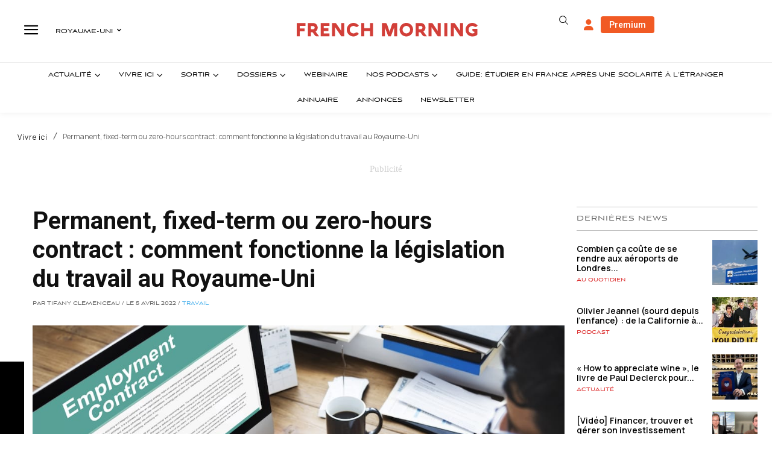

--- FILE ---
content_type: text/html; charset=UTF-8
request_url: https://london.frenchmorning.com/permanent-fixed-term-ou-zero-hours-contract-comment-fonctionne-la-legislation-du-travail-au-royaume-uni/
body_size: 77020
content:
<!doctype html >
<html lang="fr-FR">
<head>
    <meta charset="UTF-8" />
    <title>Permanent, fixed-term ou zero-hours contract : comment fonctionne la législation du travail au Royaume-Uni</title>
    <meta name="viewport" content="width=device-width, initial-scale=1.0">
    <link rel="pingback" href="https://london.frenchmorning.com/xmlrpc.php" />
    <meta name='robots' content='index, follow, max-image-preview:large, max-snippet:-1, max-video-preview:-1' />
	<style>img:is([sizes="auto" i], [sizes^="auto," i]) { contain-intrinsic-size: 3000px 1500px }</style>
	        <script>
            window.editionData = {
                edition: "etats-unis",
                id: "140"
            };
        </script>
        
	<!-- This site is optimized with the Yoast SEO Premium plugin v26.3 (Yoast SEO v26.3) - https://yoast.com/wordpress/plugins/seo/ -->
	<meta name="description" content="Comprendre les spécificités du zero-hours contract, les différences entre le contrat de travail à durée déterminé et indéterminé au Royaume-Uni." />
	<link rel="canonical" href="https://london.frenchmorning.com/permanent-fixed-term-ou-zero-hours-contract-comment-fonctionne-la-legislation-du-travail-au-royaume-uni/" />
	<meta property="og:locale" content="fr_FR" />
	<meta property="og:type" content="article" />
	<meta property="og:title" content="Permanent, fixed-term ou zero-hours contract : comment fonctionne la législation du travail au Royaume-Uni" />
	<meta property="og:description" content="Comprendre les spécificités du zero-hours contract, les différences entre le contrat de travail à durée déterminé et indéterminé au Royaume-Uni." />
	<meta property="og:url" content="https://london.frenchmorning.com/permanent-fixed-term-ou-zero-hours-contract-comment-fonctionne-la-legislation-du-travail-au-royaume-uni/" />
	<meta property="og:site_name" content="French Morning London" />
	<meta property="article:published_time" content="2022-04-05T14:00:00+00:00" />
	<meta property="og:image" content="https://london.frenchmorning.com/wp-content/uploads/sites/10/2022/03/contrats-de-travail-au-uk.jpg" />
	<meta property="og:image:width" content="1068" />
	<meta property="og:image:height" content="713" />
	<meta property="og:image:type" content="image/jpeg" />
	<meta name="author" content="Tifany Clemenceau" />
	<meta name="twitter:card" content="summary_large_image" />
	<script type="application/ld+json" class="yoast-schema-graph">{"@context":"https://schema.org","@graph":[{"@type":"Article","@id":"https://london.frenchmorning.com/permanent-fixed-term-ou-zero-hours-contract-comment-fonctionne-la-legislation-du-travail-au-royaume-uni/#article","isPartOf":{"@id":"https://london.frenchmorning.com/permanent-fixed-term-ou-zero-hours-contract-comment-fonctionne-la-legislation-du-travail-au-royaume-uni/"},"author":{"name":"Tifany Clemenceau","@id":"https://london.frenchmorning.com/#/schema/person/022b62ab2c439813c9fedcc10fb3509f"},"headline":"Permanent, fixed-term ou zero-hours contract : comment fonctionne la législation du travail au Royaume-Uni","datePublished":"2022-04-05T14:00:00+00:00","mainEntityOfPage":{"@id":"https://london.frenchmorning.com/permanent-fixed-term-ou-zero-hours-contract-comment-fonctionne-la-legislation-du-travail-au-royaume-uni/"},"wordCount":647,"commentCount":0,"publisher":{"@id":"https://london.frenchmorning.com/#organization"},"image":{"@id":"https://london.frenchmorning.com/permanent-fixed-term-ou-zero-hours-contract-comment-fonctionne-la-legislation-du-travail-au-royaume-uni/#primaryimage"},"thumbnailUrl":"https://london.frenchmorning.com/wp-content/uploads/sites/10/2022/03/contrats-de-travail-au-uk.jpg","keywords":["droit du travail britannique","fixed term contract","zero hours contract"],"articleSection":["Travail","Vivre ici"],"inLanguage":"fr-FR","potentialAction":[{"@type":"CommentAction","name":"Comment","target":["https://london.frenchmorning.com/permanent-fixed-term-ou-zero-hours-contract-comment-fonctionne-la-legislation-du-travail-au-royaume-uni/#respond"]}]},{"@type":"WebPage","@id":"https://london.frenchmorning.com/permanent-fixed-term-ou-zero-hours-contract-comment-fonctionne-la-legislation-du-travail-au-royaume-uni/","url":"https://london.frenchmorning.com/permanent-fixed-term-ou-zero-hours-contract-comment-fonctionne-la-legislation-du-travail-au-royaume-uni/","name":"Permanent, fixed-term ou zero-hours contract : comment fonctionne la législation du travail au Royaume-Uni","isPartOf":{"@id":"https://london.frenchmorning.com/#website"},"primaryImageOfPage":{"@id":"https://london.frenchmorning.com/permanent-fixed-term-ou-zero-hours-contract-comment-fonctionne-la-legislation-du-travail-au-royaume-uni/#primaryimage"},"image":{"@id":"https://london.frenchmorning.com/permanent-fixed-term-ou-zero-hours-contract-comment-fonctionne-la-legislation-du-travail-au-royaume-uni/#primaryimage"},"thumbnailUrl":"https://london.frenchmorning.com/wp-content/uploads/sites/10/2022/03/contrats-de-travail-au-uk.jpg","datePublished":"2022-04-05T14:00:00+00:00","description":"Comprendre les spécificités du zero-hours contract, les différences entre le contrat de travail à durée déterminé et indéterminé au Royaume-Uni.","breadcrumb":{"@id":"https://london.frenchmorning.com/permanent-fixed-term-ou-zero-hours-contract-comment-fonctionne-la-legislation-du-travail-au-royaume-uni/#breadcrumb"},"inLanguage":"fr-FR","potentialAction":[{"@type":"ReadAction","target":["https://london.frenchmorning.com/permanent-fixed-term-ou-zero-hours-contract-comment-fonctionne-la-legislation-du-travail-au-royaume-uni/"]}]},{"@type":"ImageObject","inLanguage":"fr-FR","@id":"https://london.frenchmorning.com/permanent-fixed-term-ou-zero-hours-contract-comment-fonctionne-la-legislation-du-travail-au-royaume-uni/#primaryimage","url":"https://london.frenchmorning.com/wp-content/uploads/sites/10/2022/03/contrats-de-travail-au-uk.jpg","contentUrl":"https://london.frenchmorning.com/wp-content/uploads/sites/10/2022/03/contrats-de-travail-au-uk.jpg","width":1068,"height":713,"caption":"contrats de travail au uk"},{"@type":"BreadcrumbList","@id":"https://london.frenchmorning.com/permanent-fixed-term-ou-zero-hours-contract-comment-fonctionne-la-legislation-du-travail-au-royaume-uni/#breadcrumb","itemListElement":[{"@type":"ListItem","position":1,"name":"Accueil","item":"https://london.frenchmorning.com/"},{"@type":"ListItem","position":2,"name":"Permanent, fixed-term ou zero-hours contract : comment fonctionne la législation du travail au Royaume-Uni"}]},{"@type":"WebSite","@id":"https://london.frenchmorning.com/#website","url":"https://london.frenchmorning.com/","name":"French Morning London","description":"Le premier site d&#039;actualité pour les Français de Londres","publisher":{"@id":"https://london.frenchmorning.com/#organization"},"potentialAction":[{"@type":"SearchAction","target":{"@type":"EntryPoint","urlTemplate":"https://london.frenchmorning.com/?s={search_term_string}"},"query-input":{"@type":"PropertyValueSpecification","valueRequired":true,"valueName":"search_term_string"}}],"inLanguage":"fr-FR"},{"@type":"Organization","@id":"https://london.frenchmorning.com/#organization","name":"French Morning London","url":"https://london.frenchmorning.com/","logo":{"@type":"ImageObject","inLanguage":"fr-FR","@id":"https://london.frenchmorning.com/#/schema/logo/image/","url":"https://london.frenchmorning.com/wp-content/uploads/sites/10/2023/01/cropped-Logo-FM-London-text-LONG.png","contentUrl":"https://london.frenchmorning.com/wp-content/uploads/sites/10/2023/01/cropped-Logo-FM-London-text-LONG.png","width":1791,"height":447,"caption":"French Morning London"},"image":{"@id":"https://london.frenchmorning.com/#/schema/logo/image/"}},{"@type":"Person","@id":"https://london.frenchmorning.com/#/schema/person/022b62ab2c439813c9fedcc10fb3509f","name":"Tifany Clemenceau","image":{"@type":"ImageObject","inLanguage":"fr-FR","@id":"https://london.frenchmorning.com/#/schema/person/image/","url":"https://secure.gravatar.com/avatar/bab6d50752af729d0fe2c12ee00f226136e73d4b8e29c49b313a64ae3cfd9b87?s=96&d=mm&r=g","contentUrl":"https://secure.gravatar.com/avatar/bab6d50752af729d0fe2c12ee00f226136e73d4b8e29c49b313a64ae3cfd9b87?s=96&d=mm&r=g","caption":"Tifany Clemenceau"},"description":"Tifany s’est installée à Londres en février 2019. Après avoir vécu une vie à 100 à l’heure pendant un an telle une vraie londonienne, elle profite de la pause forcée par la covid pour se former à la rédaction. Elle rejoint l’équipe de French Morning London en août 2021 et explore désormais le lifestyle de digital nomade.","sameAs":["https://www.instagram.com/tifanyclm/","https://www.linkedin.com/in/tifany-clemenceau"],"url":"https://london.frenchmorning.com/author/tclemenceau/"}]}</script>
	<!-- / Yoast SEO Premium plugin. -->


<link rel='dns-prefetch' href='//www.google.com' />
<link rel='dns-prefetch' href='//a.omappapi.com' />
<link rel='dns-prefetch' href='//cdnjs.cloudflare.com' />
<link rel='dns-prefetch' href='//fonts.googleapis.com' />
<link rel="alternate" type="application/rss+xml" title="French Morning London &raquo; Flux" href="https://london.frenchmorning.com/feed/" />
<link rel="alternate" type="application/rss+xml" title="French Morning London &raquo; Flux des commentaires" href="https://london.frenchmorning.com/comments/feed/" />
<link rel="alternate" type="application/rss+xml" title="French Morning London &raquo; Permanent, fixed-term ou zero-hours contract : comment fonctionne la législation du travail au Royaume-Uni Flux des commentaires" href="https://london.frenchmorning.com/permanent-fixed-term-ou-zero-hours-contract-comment-fonctionne-la-legislation-du-travail-au-royaume-uni/feed/" />
		<!-- This site uses the Google Analytics by MonsterInsights plugin v9.5.3 - Using Analytics tracking - https://www.monsterinsights.com/ -->
							<script src="//www.googletagmanager.com/gtag/js?id=G-7R35T3HNXV"  data-cfasync="false" data-wpfc-render="false" type="text/javascript" async></script>
			<script data-cfasync="false" data-wpfc-render="false" type="text/javascript">
				var mi_version = '9.5.3';
				var mi_track_user = true;
				var mi_no_track_reason = '';
								var MonsterInsightsDefaultLocations = {"page_location":"https:\/\/london.frenchmorning.com\/permanent-fixed-term-ou-zero-hours-contract-comment-fonctionne-la-legislation-du-travail-au-royaume-uni\/"};
				if ( typeof MonsterInsightsPrivacyGuardFilter === 'function' ) {
					var MonsterInsightsLocations = (typeof MonsterInsightsExcludeQuery === 'object') ? MonsterInsightsPrivacyGuardFilter( MonsterInsightsExcludeQuery ) : MonsterInsightsPrivacyGuardFilter( MonsterInsightsDefaultLocations );
				} else {
					var MonsterInsightsLocations = (typeof MonsterInsightsExcludeQuery === 'object') ? MonsterInsightsExcludeQuery : MonsterInsightsDefaultLocations;
				}

								var disableStrs = [
										'ga-disable-G-7R35T3HNXV',
									];

				/* Function to detect opted out users */
				function __gtagTrackerIsOptedOut() {
					for (var index = 0; index < disableStrs.length; index++) {
						if (document.cookie.indexOf(disableStrs[index] + '=true') > -1) {
							return true;
						}
					}

					return false;
				}

				/* Disable tracking if the opt-out cookie exists. */
				if (__gtagTrackerIsOptedOut()) {
					for (var index = 0; index < disableStrs.length; index++) {
						window[disableStrs[index]] = true;
					}
				}

				/* Opt-out function */
				function __gtagTrackerOptout() {
					for (var index = 0; index < disableStrs.length; index++) {
						document.cookie = disableStrs[index] + '=true; expires=Thu, 31 Dec 2099 23:59:59 UTC; path=/';
						window[disableStrs[index]] = true;
					}
				}

				if ('undefined' === typeof gaOptout) {
					function gaOptout() {
						__gtagTrackerOptout();
					}
				}
								window.dataLayer = window.dataLayer || [];

				window.MonsterInsightsDualTracker = {
					helpers: {},
					trackers: {},
				};
				if (mi_track_user) {
					function __gtagDataLayer() {
						dataLayer.push(arguments);
					}

					function __gtagTracker(type, name, parameters) {
						if (!parameters) {
							parameters = {};
						}

						if (parameters.send_to) {
							__gtagDataLayer.apply(null, arguments);
							return;
						}

						if (type === 'event') {
														parameters.send_to = monsterinsights_frontend.v4_id;
							var hookName = name;
							if (typeof parameters['event_category'] !== 'undefined') {
								hookName = parameters['event_category'] + ':' + name;
							}

							if (typeof MonsterInsightsDualTracker.trackers[hookName] !== 'undefined') {
								MonsterInsightsDualTracker.trackers[hookName](parameters);
							} else {
								__gtagDataLayer('event', name, parameters);
							}
							
						} else {
							__gtagDataLayer.apply(null, arguments);
						}
					}

					__gtagTracker('js', new Date());
					__gtagTracker('set', {
						'developer_id.dZGIzZG': true,
											});
					if ( MonsterInsightsLocations.page_location ) {
						__gtagTracker('set', MonsterInsightsLocations);
					}
										__gtagTracker('config', 'G-7R35T3HNXV', {"forceSSL":"true","link_attribution":"true"} );
															window.gtag = __gtagTracker;										(function () {
						/* https://developers.google.com/analytics/devguides/collection/analyticsjs/ */
						/* ga and __gaTracker compatibility shim. */
						var noopfn = function () {
							return null;
						};
						var newtracker = function () {
							return new Tracker();
						};
						var Tracker = function () {
							return null;
						};
						var p = Tracker.prototype;
						p.get = noopfn;
						p.set = noopfn;
						p.send = function () {
							var args = Array.prototype.slice.call(arguments);
							args.unshift('send');
							__gaTracker.apply(null, args);
						};
						var __gaTracker = function () {
							var len = arguments.length;
							if (len === 0) {
								return;
							}
							var f = arguments[len - 1];
							if (typeof f !== 'object' || f === null || typeof f.hitCallback !== 'function') {
								if ('send' === arguments[0]) {
									var hitConverted, hitObject = false, action;
									if ('event' === arguments[1]) {
										if ('undefined' !== typeof arguments[3]) {
											hitObject = {
												'eventAction': arguments[3],
												'eventCategory': arguments[2],
												'eventLabel': arguments[4],
												'value': arguments[5] ? arguments[5] : 1,
											}
										}
									}
									if ('pageview' === arguments[1]) {
										if ('undefined' !== typeof arguments[2]) {
											hitObject = {
												'eventAction': 'page_view',
												'page_path': arguments[2],
											}
										}
									}
									if (typeof arguments[2] === 'object') {
										hitObject = arguments[2];
									}
									if (typeof arguments[5] === 'object') {
										Object.assign(hitObject, arguments[5]);
									}
									if ('undefined' !== typeof arguments[1].hitType) {
										hitObject = arguments[1];
										if ('pageview' === hitObject.hitType) {
											hitObject.eventAction = 'page_view';
										}
									}
									if (hitObject) {
										action = 'timing' === arguments[1].hitType ? 'timing_complete' : hitObject.eventAction;
										hitConverted = mapArgs(hitObject);
										__gtagTracker('event', action, hitConverted);
									}
								}
								return;
							}

							function mapArgs(args) {
								var arg, hit = {};
								var gaMap = {
									'eventCategory': 'event_category',
									'eventAction': 'event_action',
									'eventLabel': 'event_label',
									'eventValue': 'event_value',
									'nonInteraction': 'non_interaction',
									'timingCategory': 'event_category',
									'timingVar': 'name',
									'timingValue': 'value',
									'timingLabel': 'event_label',
									'page': 'page_path',
									'location': 'page_location',
									'title': 'page_title',
									'referrer' : 'page_referrer',
								};
								for (arg in args) {
																		if (!(!args.hasOwnProperty(arg) || !gaMap.hasOwnProperty(arg))) {
										hit[gaMap[arg]] = args[arg];
									} else {
										hit[arg] = args[arg];
									}
								}
								return hit;
							}

							try {
								f.hitCallback();
							} catch (ex) {
							}
						};
						__gaTracker.create = newtracker;
						__gaTracker.getByName = newtracker;
						__gaTracker.getAll = function () {
							return [];
						};
						__gaTracker.remove = noopfn;
						__gaTracker.loaded = true;
						window['__gaTracker'] = __gaTracker;
					})();
									} else {
										console.log("");
					(function () {
						function __gtagTracker() {
							return null;
						}

						window['__gtagTracker'] = __gtagTracker;
						window['gtag'] = __gtagTracker;
					})();
									}
			</script>
				<!-- / Google Analytics by MonsterInsights -->
				<script data-cfasync="false" data-wpfc-render="false" type="text/javascript">
			window.MonsterInsightsDualTracker.helpers.mapProductItem = function (uaItem) {
				var prefixIndex, prefixKey, mapIndex;

				var toBePrefixed = ['id', 'name', 'list_name', 'brand', 'category', 'variant'];

				var item = {};

				var fieldMap = {
					'price': 'price',
					'list_position': 'index',
					'quantity': 'quantity',
					'position': 'index',
				};

				for (mapIndex in fieldMap) {
					if (uaItem.hasOwnProperty(mapIndex)) {
						item[fieldMap[mapIndex]] = uaItem[mapIndex];
					}
				}

				for (prefixIndex = 0; prefixIndex < toBePrefixed.length; prefixIndex++) {
					prefixKey = toBePrefixed[prefixIndex];
					if (typeof uaItem[prefixKey] !== 'undefined') {
						item['item_' + prefixKey] = uaItem[prefixKey];
					}
				}

				return item;
			};

			MonsterInsightsDualTracker.trackers['view_item_list'] = function (parameters) {
				var items = parameters.items;
				var listName, itemIndex, item, itemListName;
				var lists = {
					'_': {items: [], 'send_to': monsterinsights_frontend.v4_id},
				};

				for (itemIndex = 0; itemIndex < items.length; itemIndex++) {
					item = MonsterInsightsDualTracker.helpers.mapProductItem(items[itemIndex]);

					if (typeof item['item_list_name'] === 'undefined') {
						lists['_'].items.push(item);
					} else {
						itemListName = item['item_list_name'];
						if (typeof lists[itemListName] === 'undefined') {
							lists[itemListName] = {
								'items': [],
								'item_list_name': itemListName,
								'send_to': monsterinsights_frontend.v4_id,
							};
						}

						lists[itemListName].items.push(item);
					}
				}

				for (listName in lists) {
					__gtagDataLayer('event', 'view_item_list', lists[listName]);
				}
			};

			MonsterInsightsDualTracker.trackers['select_content'] = function (parameters) {
				const items = parameters.items.map(MonsterInsightsDualTracker.helpers.mapProductItem);
				__gtagDataLayer('event', 'select_item', {items: items, send_to: parameters.send_to});
			};

			MonsterInsightsDualTracker.trackers['view_item'] = function (parameters) {
				const items = parameters.items.map(MonsterInsightsDualTracker.helpers.mapProductItem);
				__gtagDataLayer('event', 'view_item', {items: items, send_to: parameters.send_to});
			};
		</script>
		<script type="text/javascript">
/* <![CDATA[ */
window._wpemojiSettings = {"baseUrl":"https:\/\/s.w.org\/images\/core\/emoji\/16.0.1\/72x72\/","ext":".png","svgUrl":"https:\/\/s.w.org\/images\/core\/emoji\/16.0.1\/svg\/","svgExt":".svg","source":{"concatemoji":"https:\/\/london.frenchmorning.com\/wp-includes\/js\/wp-emoji-release.min.js?ver=6.8.3"}};
/*! This file is auto-generated */
!function(s,n){var o,i,e;function c(e){try{var t={supportTests:e,timestamp:(new Date).valueOf()};sessionStorage.setItem(o,JSON.stringify(t))}catch(e){}}function p(e,t,n){e.clearRect(0,0,e.canvas.width,e.canvas.height),e.fillText(t,0,0);var t=new Uint32Array(e.getImageData(0,0,e.canvas.width,e.canvas.height).data),a=(e.clearRect(0,0,e.canvas.width,e.canvas.height),e.fillText(n,0,0),new Uint32Array(e.getImageData(0,0,e.canvas.width,e.canvas.height).data));return t.every(function(e,t){return e===a[t]})}function u(e,t){e.clearRect(0,0,e.canvas.width,e.canvas.height),e.fillText(t,0,0);for(var n=e.getImageData(16,16,1,1),a=0;a<n.data.length;a++)if(0!==n.data[a])return!1;return!0}function f(e,t,n,a){switch(t){case"flag":return n(e,"\ud83c\udff3\ufe0f\u200d\u26a7\ufe0f","\ud83c\udff3\ufe0f\u200b\u26a7\ufe0f")?!1:!n(e,"\ud83c\udde8\ud83c\uddf6","\ud83c\udde8\u200b\ud83c\uddf6")&&!n(e,"\ud83c\udff4\udb40\udc67\udb40\udc62\udb40\udc65\udb40\udc6e\udb40\udc67\udb40\udc7f","\ud83c\udff4\u200b\udb40\udc67\u200b\udb40\udc62\u200b\udb40\udc65\u200b\udb40\udc6e\u200b\udb40\udc67\u200b\udb40\udc7f");case"emoji":return!a(e,"\ud83e\udedf")}return!1}function g(e,t,n,a){var r="undefined"!=typeof WorkerGlobalScope&&self instanceof WorkerGlobalScope?new OffscreenCanvas(300,150):s.createElement("canvas"),o=r.getContext("2d",{willReadFrequently:!0}),i=(o.textBaseline="top",o.font="600 32px Arial",{});return e.forEach(function(e){i[e]=t(o,e,n,a)}),i}function t(e){var t=s.createElement("script");t.src=e,t.defer=!0,s.head.appendChild(t)}"undefined"!=typeof Promise&&(o="wpEmojiSettingsSupports",i=["flag","emoji"],n.supports={everything:!0,everythingExceptFlag:!0},e=new Promise(function(e){s.addEventListener("DOMContentLoaded",e,{once:!0})}),new Promise(function(t){var n=function(){try{var e=JSON.parse(sessionStorage.getItem(o));if("object"==typeof e&&"number"==typeof e.timestamp&&(new Date).valueOf()<e.timestamp+604800&&"object"==typeof e.supportTests)return e.supportTests}catch(e){}return null}();if(!n){if("undefined"!=typeof Worker&&"undefined"!=typeof OffscreenCanvas&&"undefined"!=typeof URL&&URL.createObjectURL&&"undefined"!=typeof Blob)try{var e="postMessage("+g.toString()+"("+[JSON.stringify(i),f.toString(),p.toString(),u.toString()].join(",")+"));",a=new Blob([e],{type:"text/javascript"}),r=new Worker(URL.createObjectURL(a),{name:"wpTestEmojiSupports"});return void(r.onmessage=function(e){c(n=e.data),r.terminate(),t(n)})}catch(e){}c(n=g(i,f,p,u))}t(n)}).then(function(e){for(var t in e)n.supports[t]=e[t],n.supports.everything=n.supports.everything&&n.supports[t],"flag"!==t&&(n.supports.everythingExceptFlag=n.supports.everythingExceptFlag&&n.supports[t]);n.supports.everythingExceptFlag=n.supports.everythingExceptFlag&&!n.supports.flag,n.DOMReady=!1,n.readyCallback=function(){n.DOMReady=!0}}).then(function(){return e}).then(function(){var e;n.supports.everything||(n.readyCallback(),(e=n.source||{}).concatemoji?t(e.concatemoji):e.wpemoji&&e.twemoji&&(t(e.twemoji),t(e.wpemoji)))}))}((window,document),window._wpemojiSettings);
/* ]]> */
</script>
<!-- london.frenchmorning.com is managing ads with Advanced Ads 2.0.13 – https://wpadvancedads.com/ --><script id="frenc-ready">
			window.advanced_ads_ready=function(e,a){a=a||"complete";var d=function(e){return"interactive"===a?"loading"!==e:"complete"===e};d(document.readyState)?e():document.addEventListener("readystatechange",(function(a){d(a.target.readyState)&&e()}),{once:"interactive"===a})},window.advanced_ads_ready_queue=window.advanced_ads_ready_queue||[];		</script>
		<link rel='stylesheet' id='optinmonster-memberpress-css' href='https://london.frenchmorning.com/wp-content/plugins/optinmonster/assets/dist/css/memberpress.min.css?ver=2.16.21' type='text/css' media='all' />
<link rel='stylesheet' id='mp-theme-css' href='https://london.frenchmorning.com/wp-content/plugins/memberpress/css/ui/theme.css?ver=1.12.10' type='text/css' media='all' />
<link rel='stylesheet' id='embedpress-css-css' href='https://london.frenchmorning.com/wp-content/plugins/embedpress/assets/css/embedpress.css?ver=1763126915' type='text/css' media='all' />
<link rel='stylesheet' id='embedpress-blocks-style-css' href='https://london.frenchmorning.com/wp-content/plugins/embedpress/assets/css/blocks.build.css?ver=1763126915' type='text/css' media='all' />
<style id='wp-emoji-styles-inline-css' type='text/css'>

	img.wp-smiley, img.emoji {
		display: inline !important;
		border: none !important;
		box-shadow: none !important;
		height: 1em !important;
		width: 1em !important;
		margin: 0 0.07em !important;
		vertical-align: -0.1em !important;
		background: none !important;
		padding: 0 !important;
	}
</style>
<link rel='stylesheet' id='wp-block-library-css' href='https://london.frenchmorning.com/wp-includes/css/dist/block-library/style.min.css?ver=6.8.3' type='text/css' media='all' />
<style id='classic-theme-styles-inline-css' type='text/css'>
/*! This file is auto-generated */
.wp-block-button__link{color:#fff;background-color:#32373c;border-radius:9999px;box-shadow:none;text-decoration:none;padding:calc(.667em + 2px) calc(1.333em + 2px);font-size:1.125em}.wp-block-file__button{background:#32373c;color:#fff;text-decoration:none}
</style>
<link rel='stylesheet' id='cptui-extended-style-css' href='https://london.frenchmorning.com/wp-content/plugins/cptui-extended/inc/../build/style-index.css?ver=1675934536' type='text/css' media='all' />
<style id='global-styles-inline-css' type='text/css'>
:root{--wp--preset--aspect-ratio--square: 1;--wp--preset--aspect-ratio--4-3: 4/3;--wp--preset--aspect-ratio--3-4: 3/4;--wp--preset--aspect-ratio--3-2: 3/2;--wp--preset--aspect-ratio--2-3: 2/3;--wp--preset--aspect-ratio--16-9: 16/9;--wp--preset--aspect-ratio--9-16: 9/16;--wp--preset--color--black: #000000;--wp--preset--color--cyan-bluish-gray: #abb8c3;--wp--preset--color--white: #ffffff;--wp--preset--color--pale-pink: #f78da7;--wp--preset--color--vivid-red: #cf2e2e;--wp--preset--color--luminous-vivid-orange: #ff6900;--wp--preset--color--luminous-vivid-amber: #fcb900;--wp--preset--color--light-green-cyan: #7bdcb5;--wp--preset--color--vivid-green-cyan: #00d084;--wp--preset--color--pale-cyan-blue: #8ed1fc;--wp--preset--color--vivid-cyan-blue: #0693e3;--wp--preset--color--vivid-purple: #9b51e0;--wp--preset--gradient--vivid-cyan-blue-to-vivid-purple: linear-gradient(135deg,rgba(6,147,227,1) 0%,rgb(155,81,224) 100%);--wp--preset--gradient--light-green-cyan-to-vivid-green-cyan: linear-gradient(135deg,rgb(122,220,180) 0%,rgb(0,208,130) 100%);--wp--preset--gradient--luminous-vivid-amber-to-luminous-vivid-orange: linear-gradient(135deg,rgba(252,185,0,1) 0%,rgba(255,105,0,1) 100%);--wp--preset--gradient--luminous-vivid-orange-to-vivid-red: linear-gradient(135deg,rgba(255,105,0,1) 0%,rgb(207,46,46) 100%);--wp--preset--gradient--very-light-gray-to-cyan-bluish-gray: linear-gradient(135deg,rgb(238,238,238) 0%,rgb(169,184,195) 100%);--wp--preset--gradient--cool-to-warm-spectrum: linear-gradient(135deg,rgb(74,234,220) 0%,rgb(151,120,209) 20%,rgb(207,42,186) 40%,rgb(238,44,130) 60%,rgb(251,105,98) 80%,rgb(254,248,76) 100%);--wp--preset--gradient--blush-light-purple: linear-gradient(135deg,rgb(255,206,236) 0%,rgb(152,150,240) 100%);--wp--preset--gradient--blush-bordeaux: linear-gradient(135deg,rgb(254,205,165) 0%,rgb(254,45,45) 50%,rgb(107,0,62) 100%);--wp--preset--gradient--luminous-dusk: linear-gradient(135deg,rgb(255,203,112) 0%,rgb(199,81,192) 50%,rgb(65,88,208) 100%);--wp--preset--gradient--pale-ocean: linear-gradient(135deg,rgb(255,245,203) 0%,rgb(182,227,212) 50%,rgb(51,167,181) 100%);--wp--preset--gradient--electric-grass: linear-gradient(135deg,rgb(202,248,128) 0%,rgb(113,206,126) 100%);--wp--preset--gradient--midnight: linear-gradient(135deg,rgb(2,3,129) 0%,rgb(40,116,252) 100%);--wp--preset--font-size--small: 11px;--wp--preset--font-size--medium: 20px;--wp--preset--font-size--large: 32px;--wp--preset--font-size--x-large: 42px;--wp--preset--font-size--regular: 15px;--wp--preset--font-size--larger: 50px;--wp--preset--spacing--20: 0.44rem;--wp--preset--spacing--30: 0.67rem;--wp--preset--spacing--40: 1rem;--wp--preset--spacing--50: 1.5rem;--wp--preset--spacing--60: 2.25rem;--wp--preset--spacing--70: 3.38rem;--wp--preset--spacing--80: 5.06rem;--wp--preset--shadow--natural: 6px 6px 9px rgba(0, 0, 0, 0.2);--wp--preset--shadow--deep: 12px 12px 50px rgba(0, 0, 0, 0.4);--wp--preset--shadow--sharp: 6px 6px 0px rgba(0, 0, 0, 0.2);--wp--preset--shadow--outlined: 6px 6px 0px -3px rgba(255, 255, 255, 1), 6px 6px rgba(0, 0, 0, 1);--wp--preset--shadow--crisp: 6px 6px 0px rgba(0, 0, 0, 1);}:where(.is-layout-flex){gap: 0.5em;}:where(.is-layout-grid){gap: 0.5em;}body .is-layout-flex{display: flex;}.is-layout-flex{flex-wrap: wrap;align-items: center;}.is-layout-flex > :is(*, div){margin: 0;}body .is-layout-grid{display: grid;}.is-layout-grid > :is(*, div){margin: 0;}:where(.wp-block-columns.is-layout-flex){gap: 2em;}:where(.wp-block-columns.is-layout-grid){gap: 2em;}:where(.wp-block-post-template.is-layout-flex){gap: 1.25em;}:where(.wp-block-post-template.is-layout-grid){gap: 1.25em;}.has-black-color{color: var(--wp--preset--color--black) !important;}.has-cyan-bluish-gray-color{color: var(--wp--preset--color--cyan-bluish-gray) !important;}.has-white-color{color: var(--wp--preset--color--white) !important;}.has-pale-pink-color{color: var(--wp--preset--color--pale-pink) !important;}.has-vivid-red-color{color: var(--wp--preset--color--vivid-red) !important;}.has-luminous-vivid-orange-color{color: var(--wp--preset--color--luminous-vivid-orange) !important;}.has-luminous-vivid-amber-color{color: var(--wp--preset--color--luminous-vivid-amber) !important;}.has-light-green-cyan-color{color: var(--wp--preset--color--light-green-cyan) !important;}.has-vivid-green-cyan-color{color: var(--wp--preset--color--vivid-green-cyan) !important;}.has-pale-cyan-blue-color{color: var(--wp--preset--color--pale-cyan-blue) !important;}.has-vivid-cyan-blue-color{color: var(--wp--preset--color--vivid-cyan-blue) !important;}.has-vivid-purple-color{color: var(--wp--preset--color--vivid-purple) !important;}.has-black-background-color{background-color: var(--wp--preset--color--black) !important;}.has-cyan-bluish-gray-background-color{background-color: var(--wp--preset--color--cyan-bluish-gray) !important;}.has-white-background-color{background-color: var(--wp--preset--color--white) !important;}.has-pale-pink-background-color{background-color: var(--wp--preset--color--pale-pink) !important;}.has-vivid-red-background-color{background-color: var(--wp--preset--color--vivid-red) !important;}.has-luminous-vivid-orange-background-color{background-color: var(--wp--preset--color--luminous-vivid-orange) !important;}.has-luminous-vivid-amber-background-color{background-color: var(--wp--preset--color--luminous-vivid-amber) !important;}.has-light-green-cyan-background-color{background-color: var(--wp--preset--color--light-green-cyan) !important;}.has-vivid-green-cyan-background-color{background-color: var(--wp--preset--color--vivid-green-cyan) !important;}.has-pale-cyan-blue-background-color{background-color: var(--wp--preset--color--pale-cyan-blue) !important;}.has-vivid-cyan-blue-background-color{background-color: var(--wp--preset--color--vivid-cyan-blue) !important;}.has-vivid-purple-background-color{background-color: var(--wp--preset--color--vivid-purple) !important;}.has-black-border-color{border-color: var(--wp--preset--color--black) !important;}.has-cyan-bluish-gray-border-color{border-color: var(--wp--preset--color--cyan-bluish-gray) !important;}.has-white-border-color{border-color: var(--wp--preset--color--white) !important;}.has-pale-pink-border-color{border-color: var(--wp--preset--color--pale-pink) !important;}.has-vivid-red-border-color{border-color: var(--wp--preset--color--vivid-red) !important;}.has-luminous-vivid-orange-border-color{border-color: var(--wp--preset--color--luminous-vivid-orange) !important;}.has-luminous-vivid-amber-border-color{border-color: var(--wp--preset--color--luminous-vivid-amber) !important;}.has-light-green-cyan-border-color{border-color: var(--wp--preset--color--light-green-cyan) !important;}.has-vivid-green-cyan-border-color{border-color: var(--wp--preset--color--vivid-green-cyan) !important;}.has-pale-cyan-blue-border-color{border-color: var(--wp--preset--color--pale-cyan-blue) !important;}.has-vivid-cyan-blue-border-color{border-color: var(--wp--preset--color--vivid-cyan-blue) !important;}.has-vivid-purple-border-color{border-color: var(--wp--preset--color--vivid-purple) !important;}.has-vivid-cyan-blue-to-vivid-purple-gradient-background{background: var(--wp--preset--gradient--vivid-cyan-blue-to-vivid-purple) !important;}.has-light-green-cyan-to-vivid-green-cyan-gradient-background{background: var(--wp--preset--gradient--light-green-cyan-to-vivid-green-cyan) !important;}.has-luminous-vivid-amber-to-luminous-vivid-orange-gradient-background{background: var(--wp--preset--gradient--luminous-vivid-amber-to-luminous-vivid-orange) !important;}.has-luminous-vivid-orange-to-vivid-red-gradient-background{background: var(--wp--preset--gradient--luminous-vivid-orange-to-vivid-red) !important;}.has-very-light-gray-to-cyan-bluish-gray-gradient-background{background: var(--wp--preset--gradient--very-light-gray-to-cyan-bluish-gray) !important;}.has-cool-to-warm-spectrum-gradient-background{background: var(--wp--preset--gradient--cool-to-warm-spectrum) !important;}.has-blush-light-purple-gradient-background{background: var(--wp--preset--gradient--blush-light-purple) !important;}.has-blush-bordeaux-gradient-background{background: var(--wp--preset--gradient--blush-bordeaux) !important;}.has-luminous-dusk-gradient-background{background: var(--wp--preset--gradient--luminous-dusk) !important;}.has-pale-ocean-gradient-background{background: var(--wp--preset--gradient--pale-ocean) !important;}.has-electric-grass-gradient-background{background: var(--wp--preset--gradient--electric-grass) !important;}.has-midnight-gradient-background{background: var(--wp--preset--gradient--midnight) !important;}.has-small-font-size{font-size: var(--wp--preset--font-size--small) !important;}.has-medium-font-size{font-size: var(--wp--preset--font-size--medium) !important;}.has-large-font-size{font-size: var(--wp--preset--font-size--large) !important;}.has-x-large-font-size{font-size: var(--wp--preset--font-size--x-large) !important;}
:where(.wp-block-post-template.is-layout-flex){gap: 1.25em;}:where(.wp-block-post-template.is-layout-grid){gap: 1.25em;}
:where(.wp-block-columns.is-layout-flex){gap: 2em;}:where(.wp-block-columns.is-layout-grid){gap: 2em;}
:root :where(.wp-block-pullquote){font-size: 1.5em;line-height: 1.6;}
</style>
<link rel='stylesheet' id='annuaireusa-styles-css' href='https://london.frenchmorning.com/wp-content/plugins/annuaire-usa/css/style.css?ver=1.0.0' type='text/css' media='all' />
<link rel='stylesheet' id='my-plugin-style-css' href='https://london.frenchmorning.com/wp-content/plugins/featured-home/style.css?ver=1.0.2' type='text/css' media='all' />
<link rel='stylesheet' id='fiches-holder-style-css' href='https://london.frenchmorning.com/wp-content/plugins/fm-fichesholder/style.css?ver=6.8.3' type='text/css' media='all' />
<link rel='stylesheet' id='cmm-style-css' href='https://london.frenchmorning.com/wp-content/plugins/humbergermenu/assets/style.css?ver=6.8.3' type='text/css' media='all' />
<link rel='stylesheet' id='iow-styles-css' href='https://london.frenchmorning.com/wp-content/plugins/image-of-the-week/css/style.css?ver=1.0' type='text/css' media='all' />
<link rel='stylesheet' id='petit-annonce-style-css' href='https://london.frenchmorning.com/wp-content/plugins/petit-annonce/style.css?ver=6.8.3' type='text/css' media='all' />
<link rel='stylesheet' id='font-awesome-css' href='https://cdnjs.cloudflare.com/ajax/libs/font-awesome/6.5.0/css/all.min.css?ver=6.8.3' type='text/css' media='all' />
<link rel='stylesheet' id='annuairelondon-styles-css' href='https://london.frenchmorning.com/wp-content/plugins/annuaire-london/css/style.css?ver=1.0.0' type='text/css' media='all' />
<link rel='stylesheet' id='td-plugin-multi-purpose-css' href='https://london.frenchmorning.com/wp-content/plugins/td-composer/td-multi-purpose/style.css?ver=492e3cf54bd42df3b24a3de8e2307cafx' type='text/css' media='all' />
<link rel='stylesheet' id='google-fonts-style-css' href='https://fonts.googleapis.com/css?family=Open+Sans%3A400%2C600%2C700%7CRoboto%3A400%2C600%2C700%7COutfit%3A800%2C400%7CWork+Sans%3A500%2C600%2C400%7CPT+Serif%3A700%2C400%7CManrope%3A400%2C300%2C700%2C600%7CGelasio%3A500%2C400%7CSource+Sans+Pro%3A400%7CRoboto%3A700%2C400&#038;display=swap&#038;ver=12.7.1' type='text/css' media='all' />
<link rel='stylesheet' id='td-multipurpose-css' href='https://london.frenchmorning.com/wp-content/plugins/td-composer/assets/fonts/td-multipurpose/td-multipurpose.css?ver=492e3cf54bd42df3b24a3de8e2307cafx' type='text/css' media='all' />
<link rel='stylesheet' id='font_awesome-css' href='https://london.frenchmorning.com/wp-content/plugins/td-composer/assets/fonts/font-awesome/font-awesome.css?ver=492e3cf54bd42df3b24a3de8e2307cafx' type='text/css' media='all' />
<link rel='stylesheet' id='td-theme-css' href='https://london.frenchmorning.com/wp-content/themes/Newspaper/style.css?ver=12.7.1' type='text/css' media='all' />
<style id='td-theme-inline-css' type='text/css'>@media (max-width:767px){.td-header-desktop-wrap{display:none}}@media (min-width:767px){.td-header-mobile-wrap{display:none}}</style>
<link rel='stylesheet' id='td-legacy-framework-front-style-css' href='https://london.frenchmorning.com/wp-content/plugins/td-composer/legacy/Newspaper/assets/css/td_legacy_main.css?ver=492e3cf54bd42df3b24a3de8e2307cafx' type='text/css' media='all' />
<link rel='stylesheet' id='tdb_style_cloud_templates_front-css' href='https://london.frenchmorning.com/wp-content/plugins/td-cloud-library/assets/css/tdb_main.css?ver=d578089f160957352b9b4ca6d880fd8f' type='text/css' media='all' />
<script type="text/javascript" src="https://london.frenchmorning.com/wp-content/plugins/google-analytics-premium/assets/js/frontend-gtag.min.js?ver=9.5.3" id="monsterinsights-frontend-script-js" async="async" data-wp-strategy="async"></script>
<script data-cfasync="false" data-wpfc-render="false" type="text/javascript" id='monsterinsights-frontend-script-js-extra'>/* <![CDATA[ */
var monsterinsights_frontend = {"js_events_tracking":"true","download_extensions":"doc,pdf,ppt,zip,xls,docx,pptx,xlsx","inbound_paths":"[{\"path\":\"\\\/go\\\/\",\"label\":\"affiliate\"},{\"path\":\"\\\/recommend\\\/\",\"label\":\"affiliate\"}]","home_url":"https:\/\/london.frenchmorning.com","hash_tracking":"false","v4_id":"G-7R35T3HNXV"};/* ]]> */
</script>
<script type="text/javascript" src="https://london.frenchmorning.com/wp-includes/js/jquery/jquery.min.js?ver=3.7.1" id="jquery-core-js"></script>
<script type="text/javascript" src="https://london.frenchmorning.com/wp-includes/js/jquery/jquery-migrate.min.js?ver=3.4.1" id="jquery-migrate-js"></script>
<script type="text/javascript" id="advanced-ads-advanced-js-js-extra">
/* <![CDATA[ */
var advads_options = {"blog_id":"10","privacy":{"enabled":false,"state":"not_needed"}};
/* ]]> */
</script>
<script type="text/javascript" src="https://london.frenchmorning.com/wp-content/plugins/advanced-ads/public/assets/js/advanced.min.js?ver=2.0.13" id="advanced-ads-advanced-js-js"></script>
<link rel="https://api.w.org/" href="https://london.frenchmorning.com/wp-json/" /><link rel="alternate" title="JSON" type="application/json" href="https://london.frenchmorning.com/wp-json/wp/v2/posts/459097" /><link rel="EditURI" type="application/rsd+xml" title="RSD" href="https://london.frenchmorning.com/xmlrpc.php?rsd" />
<meta name="generator" content="WordPress 6.8.3" />
<link rel='shortlink' href='https://london.frenchmorning.com/?p=459097' />
<link rel="alternate" title="oEmbed (JSON)" type="application/json+oembed" href="https://london.frenchmorning.com/wp-json/oembed/1.0/embed?url=https%3A%2F%2Flondon.frenchmorning.com%2Fpermanent-fixed-term-ou-zero-hours-contract-comment-fonctionne-la-legislation-du-travail-au-royaume-uni%2F" />
<link rel="alternate" title="oEmbed (XML)" type="text/xml+oembed" href="https://london.frenchmorning.com/wp-json/oembed/1.0/embed?url=https%3A%2F%2Flondon.frenchmorning.com%2Fpermanent-fixed-term-ou-zero-hours-contract-comment-fonctionne-la-legislation-du-travail-au-royaume-uni%2F&#038;format=xml" />
<style>
        .unique-posts-grid {
            display: grid;
            grid-template-columns: repeat(auto-fill, minmax(300px, 1fr));
            gap: 20px;
        }
        .unique-post-item {
            text-align: left;
            background: #fff;
            padding-bottom: 20px;
        }
        .unique-post-item img {
            width: 100%;
            height: 200px;
            margin-bottom: 0px;
            max-height: 190px;
            object-fit: cover;
        }
        .unique-post-title a {
            text-decoration: none;
            font-size: 16px;
            font-weight: 600;
            margin: 10px 0;
            line-height: 1.4;
            text-align: left;
            font-family: Manrope!important;
            color: #000000;
            display: -webkit-box;
            -webkit-line-clamp: 2;
            -webkit-box-orient: vertical;
            overflow: hidden;
            text-overflow: ellipsis;
            white-space: normal;
            max-height: 2.8em;
            line-height: 1.4em;
        }
        .unique-post-title a:hover {
            color:red;
        }
        .unique-post-author {
            color: #777;
            font-family: Aviano Sans!important;
            font-size: 10px!important;
            line-height: 19px!important;
            letter-spacing: 1px!important;
            text-align: left;
        }
    </style>     <style>
         #sticky-share-buttons {
             position: fixed;
             left: 0px;
             top: 600px;
             background: #000;
             padding: 15px 5px;
             /* border-radius: 5px; */
             display: flex;
             flex-direction: column;
             gap: 10px;
             transition: top 0.5s ease-in-out;
         }
         .share-btn {
             display: flex;
             justify-content: center;
             align-items: center;
             color: white;
             text-decoration: none;
             width: 30px;
             height: 30px;
             background: #333;
             text-align: center;
             border-radius: 50%;
         }
         .linkedinss, .pinterestss, .facebookss, .twitterss { background: #000000; }


         #share-toggle {
             display: none;
             background: #000;
             color: white;
             padding: 10px;
             border-radius: 5px;
         }
         @media (max-width: 768px) {
             #share-toggle {
                 display: block;
             }
         }

         @media (max-width: 800px) {
             #sticky-share-buttons {
                 display: none;
             }
         }


         .sss-popup-div a {
            width: 100%;
            max-width: 50px;
            display: flex;
            border-radius: 50px;
            height: fit-content;
            align-self: center;
         }

	.buttonholder {
	        text-align: center;
    	    justify-items: center;
    	    margin-bottom: 25px;
    	    display: flex;
    	    flex-direction: row;
    	    justify-content: center;
	}
     </style>
     <style>
        .unique-posts-grid {
            display: grid;
            grid-template-columns: repeat(auto-fill, minmax(300px, 1fr));
            gap: 20px;
        }
        .unique-post-item {
            text-align: left;
            background: #fff;
            padding-bottom: 20px;
 
        }
        .unique-post-item img {
            width: 100%;
            height: 200px;
            margin-bottom: 0px;
            max-height: 190px;
        }
        .unique-post-title a {
            text-decoration: none;
            font-size: 16px;
            font-weight: 600;
            margin: 10px 0;
            line-height: 1.4;
            text-align: left;
            font-family: Manrope!important;
            color: #000000;
            display: -webkit-box;
            -webkit-line-clamp: 2;
            -webkit-box-orient: vertical;
            overflow: hidden;
            text-overflow: ellipsis;
            white-space: normal;
            max-height: 2.8em;
            line-height: 1.4em;
        }
        .unique-post-title a:hover {
            color:red;
        }
        .unique-post-author {
            color: #777;
            font-family: Aviano Sans!important;
            font-size: 10px!important;
            line-height: 19px!important;
            letter-spacing: 1px!important;
            text-align: left;
        }
    </style>    <script>
        window.editionData = {
            edition: "etats-unis",
            id: "140"
        };

        console.log("🌍 Edition Data:", window.editionData);
    </script>
    <style>
        .wp-edition-posts {
            display: flex;
            flex-direction: column;
            gap: 0px;
        }
        .wp-edition-posts .post-item {
            padding: 0;

        }
        .wp-edition-posts .post-image {
            width: 100%;
            height: auto;
            margin-bottom: 0;
        }
        .wp-edition-posts .post-image-small {
            width: 70px;
            height: 70px;
            border-radius: 0px;
            margin-bottom: 0 !important;
        }
        .wp-edition-posts .six-layout {
            display: flex;
            align-items: center;
            justify-content: space-between;
        }
        .wp-edition-posts .six-layout .text-content {
            flex-grow: 1;
        }
        .wp-edition-posts .category {
            margin: 3px 0 0 0;
            padding: 5px 0px;
            background-color: #ffffff;
            color: #d10600;
            font-family: Aviano new Sans!important;
            font-size: 12px!important;
            line-height: 1!important;
            font-weight: 400!important;
            text-transform: uppercase!important;
            letter-spacing: 1px!important;
            margin-bottom: 0 !important;
        }
        .wp-edition-posts .title {
            font-size: 18px;
            font-weight: bold;
            margin: 0 0 5px 0;
            line-height: 1.3;
        }
        .layout-single .title {
            margin: 5px 0 10px 0 !important;
            font-family: Manrope!important;
            font-size: 26px!important;
            line-height: 34px!important;
            font-weight: 600!important;
            letter-spacing: 1px!important;
        }
        .wp-edition-posts .title:hover {
            color: #d10600;
        }
        .wp-edition-posts .author {
            font-family: Aviano new Sans!important;
            font-size: 10px!important;
            line-height: 10px!important;
            font-weight: 500!important;
            text-transform: uppercase!important;
            letter-spacing: 1px!important;
            margin-top: 10px;
            margin-bottom: 10px !important;
        }
        .wp-edition-posts .excerpt {
            color: #000000;
            margin: 0 0 15px 0;
            column-count: 1;
            column-gap: 48px;
            font-family: Manrope!important;
            font-size: 14px!important;
            line-height: 1.4!important;
            font-weight: 500!important;
        }
        .layout-two .title {
            margin: 0 0 10px;
            font-family: Manrope!important;
            font-size: 14px!important;
            line-height: 1.4!important;
            font-weight: 600!important;
        }
        .layout-six .post-item, .layout-two .post-item {
            padding: 9px 0;
        }
        .layout-six .text-content {
            width:70%;
        }
        .layout-six .title {
            margin: 0px 13px 0px 0px;
            font-family: Manrope!important;
            font-size: 14px!important;
            line-height: 1.3;
            font-weight: 600!important;
        }

    </style>
		<!-- CPT UI Extended Customizer CSS -->
		<style type="text/css" id="cpt-ui-extended-css">
																										</style>
		<!-- /CPT UI Extended Customizer CSS -->

		    <script>
        window.tdb_global_vars = {"wpRestUrl":"https:\/\/london.frenchmorning.com\/wp-json\/","permalinkStructure":"\/%postname%\/"};
        window.tdb_p_autoload_vars = {"isAjax":false,"isAdminBarShowing":false,"autoloadStatus":"off","origPostEditUrl":null};
    </script>
    
    <style id="tdb-global-colors">:root{--accent-color-1:#e52e2e;--accent-color-2:#FF4A4A;--base-color-1:#131F49;--light-color-1:#EDEDED;--light-border:#EDEDED;--base-gray:#717176;--light-gray:#F1F4F7;--light-red:#FCF7F5;--dark-border:#b1b4bc}</style>

    
	            <style id="tdb-global-fonts">
                
:root{--global-font-1:Poppins;--global-font-2:Roboto Condensed;--global-font-3:PT Serif;}
            </style>
            			<link rel="preload" href="https://london.frenchmorning.com/wp-content/plugins/wordpress-popup/assets/hustle-ui/fonts/hustle-icons-font.woff2" as="font" type="font/woff2" crossorigin>
				<script type="text/javascript">
			var advadsCfpQueue = [];
			var advadsCfpAd = function( adID ) {
				if ( 'undefined' === typeof advadsProCfp ) {
					advadsCfpQueue.push( adID )
				} else {
					advadsProCfp.addElement( adID )
				}
			}
		</script>
				<script type="text/javascript">
			if ( typeof advadsGATracking === 'undefined' ) {
				window.advadsGATracking = {
					delayedAds: {},
					deferedAds: {}
				};
			}
		</script>
		
<!-- JS generated by theme -->

<script type="text/javascript" id="td-generated-header-js">
    
    

	    var tdBlocksArray = []; //here we store all the items for the current page

	    // td_block class - each ajax block uses a object of this class for requests
	    function tdBlock() {
		    this.id = '';
		    this.block_type = 1; //block type id (1-234 etc)
		    this.atts = '';
		    this.td_column_number = '';
		    this.td_current_page = 1; //
		    this.post_count = 0; //from wp
		    this.found_posts = 0; //from wp
		    this.max_num_pages = 0; //from wp
		    this.td_filter_value = ''; //current live filter value
		    this.is_ajax_running = false;
		    this.td_user_action = ''; // load more or infinite loader (used by the animation)
		    this.header_color = '';
		    this.ajax_pagination_infinite_stop = ''; //show load more at page x
	    }

        // td_js_generator - mini detector
        ( function () {
            var htmlTag = document.getElementsByTagName("html")[0];

	        if ( navigator.userAgent.indexOf("MSIE 10.0") > -1 ) {
                htmlTag.className += ' ie10';
            }

            if ( !!navigator.userAgent.match(/Trident.*rv\:11\./) ) {
                htmlTag.className += ' ie11';
            }

	        if ( navigator.userAgent.indexOf("Edge") > -1 ) {
                htmlTag.className += ' ieEdge';
            }

            if ( /(iPad|iPhone|iPod)/g.test(navigator.userAgent) ) {
                htmlTag.className += ' td-md-is-ios';
            }

            var user_agent = navigator.userAgent.toLowerCase();
            if ( user_agent.indexOf("android") > -1 ) {
                htmlTag.className += ' td-md-is-android';
            }

            if ( -1 !== navigator.userAgent.indexOf('Mac OS X')  ) {
                htmlTag.className += ' td-md-is-os-x';
            }

            if ( /chrom(e|ium)/.test(navigator.userAgent.toLowerCase()) ) {
               htmlTag.className += ' td-md-is-chrome';
            }

            if ( -1 !== navigator.userAgent.indexOf('Firefox') ) {
                htmlTag.className += ' td-md-is-firefox';
            }

            if ( -1 !== navigator.userAgent.indexOf('Safari') && -1 === navigator.userAgent.indexOf('Chrome') ) {
                htmlTag.className += ' td-md-is-safari';
            }

            if( -1 !== navigator.userAgent.indexOf('IEMobile') ){
                htmlTag.className += ' td-md-is-iemobile';
            }

        })();

        var tdLocalCache = {};

        ( function () {
            "use strict";

            tdLocalCache = {
                data: {},
                remove: function (resource_id) {
                    delete tdLocalCache.data[resource_id];
                },
                exist: function (resource_id) {
                    return tdLocalCache.data.hasOwnProperty(resource_id) && tdLocalCache.data[resource_id] !== null;
                },
                get: function (resource_id) {
                    return tdLocalCache.data[resource_id];
                },
                set: function (resource_id, cachedData) {
                    tdLocalCache.remove(resource_id);
                    tdLocalCache.data[resource_id] = cachedData;
                }
            };
        })();

    
    
var td_viewport_interval_list=[{"limitBottom":767,"sidebarWidth":228},{"limitBottom":1018,"sidebarWidth":300},{"limitBottom":1140,"sidebarWidth":324}];
var td_animation_stack_effect="type0";
var tds_animation_stack=true;
var td_animation_stack_specific_selectors=".entry-thumb, img, .td-lazy-img";
var td_animation_stack_general_selectors=".td-animation-stack img, .td-animation-stack .entry-thumb, .post img, .td-animation-stack .td-lazy-img";
var tdc_is_installed="yes";
var tdc_domain_active=false;
var td_ajax_url="https:\/\/london.frenchmorning.com\/wp-admin\/admin-ajax.php?td_theme_name=Newspaper&v=12.7.1";
var td_get_template_directory_uri="https:\/\/london.frenchmorning.com\/wp-content\/plugins\/td-composer\/legacy\/common";
var tds_snap_menu="";
var tds_logo_on_sticky="";
var tds_header_style="";
var td_please_wait="S'il vous pla\u00eet patienter ...";
var td_email_user_pass_incorrect="Utilisateur ou mot de passe incorrect!";
var td_email_user_incorrect="E-mail ou nom d'utilisateur incorrect !";
var td_email_incorrect="Email incorrect !";
var td_user_incorrect="Username incorrect!";
var td_email_user_empty="Email or username empty!";
var td_pass_empty="Pass empty!";
var td_pass_pattern_incorrect="Invalid Pass Pattern!";
var td_retype_pass_incorrect="Retyped Pass incorrect!";
var tds_more_articles_on_post_enable="";
var tds_more_articles_on_post_time_to_wait="";
var tds_more_articles_on_post_pages_distance_from_top=0;
var tds_captcha="";
var tds_theme_color_site_wide="#4db2ec";
var tds_smart_sidebar="";
var tdThemeName="Newspaper";
var tdThemeNameWl="Newspaper";
var td_magnific_popup_translation_tPrev="Pr\u00e9c\u00e9dente (fl\u00e8che gauche)";
var td_magnific_popup_translation_tNext="Suivante (fl\u00e8che droite)";
var td_magnific_popup_translation_tCounter="%curr% sur %total%";
var td_magnific_popup_translation_ajax_tError="Le contenu de %url% pas pu \u00eatre charg\u00e9.";
var td_magnific_popup_translation_image_tError="L'image #%curr% pas pu \u00eatre charg\u00e9e.";
var tdBlockNonce="7465a2748d";
var tdMobileMenu="enabled";
var tdMobileSearch="enabled";
var tdDateNamesI18n={"month_names":["janvier","f\u00e9vrier","mars","avril","mai","juin","juillet","ao\u00fbt","septembre","octobre","novembre","d\u00e9cembre"],"month_names_short":["Jan","F\u00e9v","Mar","Avr","Mai","Juin","Juil","Ao\u00fbt","Sep","Oct","Nov","D\u00e9c"],"day_names":["dimanche","lundi","mardi","mercredi","jeudi","vendredi","samedi"],"day_names_short":["dim","lun","mar","mer","jeu","ven","sam"]};
var tdb_modal_confirm="Sauvegarder";
var tdb_modal_cancel="Annuler";
var tdb_modal_confirm_alt="Oui";
var tdb_modal_cancel_alt="Non";
var td_deploy_mode="deploy";
var td_ad_background_click_link="";
var td_ad_background_click_target="";
</script>


<!-- Header style compiled by theme -->

<style>@font-face{font-family:"Avianos font new";src:local("Avianos font new"),url("https://london.frenchmorning.com/wp-content/avianosansnew.woff") format("woff");font-display:swap}@font-face{font-family:"Aviano new Sans";src:local("Aviano new Sans"),url("https://london.frenchmorning.com/wp-content/avianosansnew.woff") format("woff");font-display:swap}@font-face{font-family:"Aviano Sans";src:local("Aviano Sans"),url("https://london.frenchmorning.com/wp-content/avianosansnew.woff") format("woff");font-display:swap}@font-face{font-family:"Aviano Sans old";src:local("Aviano Sans old"),url("https://london.frenchmorning.com/wp-content/avianosansnew.woff") format("woff");font-display:swap}:root{--td_excl_label:'EXCLUSIF'}</style>

<link rel="icon" href="https://london.frenchmorning.com/wp-content/uploads/sites/10/2021/10/Favicon-French-Morning-75x75.png" sizes="32x32" />
<link rel="icon" href="https://london.frenchmorning.com/wp-content/uploads/sites/10/2021/10/Favicon-French-Morning.png" sizes="192x192" />
<link rel="apple-touch-icon" href="https://london.frenchmorning.com/wp-content/uploads/sites/10/2021/10/Favicon-French-Morning.png" />
<meta name="msapplication-TileImage" content="https://london.frenchmorning.com/wp-content/uploads/sites/10/2021/10/Favicon-French-Morning.png" />
		<style type="text/css" id="wp-custom-css">
			/* ----------------------------
   CONNECTED STATE – DESKTOP
   ---------------------------- */
.td-account-desktop {
  display: inline;
}
.td-account-mobile,
.td-account-mobile-details {
  display: none;
}

/* Lien compte */
.td-account-link {
  font-size: 14px;
  font-weight: 500;
  color: #333;
  text-decoration: none;
  position: relative;
  margin-right: 12px; /* espace avant bouton Premium */
}
.td-account-link:hover {
  color: #f15a24;
}

/* Plan caché par défaut, visible au hover */
.td-account-plan {
  display: none;
  font-style: italic;
  margin-left: 4px;
  color: #777;
}
@media (min-width: 768px) {
  .td-account-link:hover .td-account-plan {
    display: inline;
  }
}

/* Icône login */
.td-header-login i {
  color: #f15a24 !important; /* orange */
  font-size: 18px;
  vertical-align: middle;
}
.td-header-login {
  color: #f15a24 !important;
  margin-right: 12px; /* espace avant bouton Premium */
}

/* Bouton Premium (desktop) */
.td-premium-desktop {
  display: inline-block;
  padding: 6px 14px;
  background-color: #f15a24;
  color: #fff !important;
  border-radius: 4px;
  font-weight: 600;
  font-size: 14px;
  line-height: 1.2;
  text-decoration: none !important;
  transition: background 0.2s ease-in-out;
}
.td-premium-desktop:hover {
  background-color: #d94c1d;
  color: #fff !important;
}

/* Cacher le badge P par défaut */
.td-premium-mobile {
  display: none;
}

/* ----------------------------
   CONNECTED STATE – MOBILE
   ---------------------------- */
@media (max-width: 767px) {
  /* Cacher le texte desktop */
  .td-account-desktop {
    display: none !important;
  }

  /* Afficher seulement 👋 */
  .td-account-mobile {
    display: inline !important;
    font-size: 18px;
  }

  /* Tooltip mobile */
  .td-account-mobile-details {
    display: none;
    position: absolute;
    top: 100%;
    right: 0;
    background: #333;
    color: #fff;
    padding: 6px 10px;
    font-size: 14px;
    border-radius: 6px;
    z-index: 999;
    white-space: nowrap;
  }
  .td-header-account.active .td-account-mobile-details {
    display: block;
  }
  .td-account-mobile-link {
    display: block;
    margin-top: 6px;
    color: #f15a24;
    font-weight: 500;
    text-decoration: underline;
  }

  /* Cacher bouton Premium desktop */
  .td-premium-desktop {
    display: none !important;
  }

  /* Afficher badge Premium mobile */
  .td-premium-mobile {
    display: inline-block !important;
    margin-left: 12px;
    text-decoration: none;
  }
  .td-premium-mobile .premium-badge {
    display: inline-block;
    width: 22px;
    height: 22px;
    line-height: 22px;
    border-radius: 50%;
    background-color: #f15a24;
    color: #fff;
    font-size: 13px;
    font-weight: bold;
    text-align: center;
    vertical-align: middle;
  }
}
.mepr-update-card-box {
  background: #fef7e0;
  border: 1px solid #f5e7a1;
  padding: 16px;
  border-radius: 10px;
  margin-bottom: 20px;
}
.mepr-update-card-btn {
  display: inline-block;
  background: #e44d26;
  color: #fff;
  padding: 10px 18px;
  border-radius: 6px;
  text-decoration: none;
  font-weight: 600;
  transition: background 0.2s ease;
}
.mepr-update-card-btn:hover {
  background: #c53c1d;
}
		</style>
		
<!-- Button style compiled by theme -->

<style></style>

	<style id="tdw-css-placeholder"></style></head>

<body class="wp-singular post-template-default single single-post postid-459097 single-format-standard wp-custom-logo wp-theme-Newspaper permanent-fixed-term-ou-zero-hours-contract-comment-fonctionne-la-legislation-du-travail-au-royaume-uni global-block-template-1 tdb_template_487409 tdb-template  tdc-header-template  tdc-footer-template td-animation-stack-type0 td-full-layout" itemscope="itemscope" itemtype="https://schema.org/WebPage">

    <div class="td-scroll-up" data-style="style1"><i class="td-icon-menu-up"></i></div>
    <div class="td-menu-background" style="visibility:hidden"></div>
<div id="td-mobile-nav" style="visibility:hidden">
    <div class="td-mobile-container">
        <!-- mobile menu top section -->
        <div class="td-menu-socials-wrap">
            <!-- socials -->
            <div class="td-menu-socials">
                            </div>
            <!-- close button -->
            <div class="td-mobile-close">
                <span><i class="td-icon-close-mobile"></i></span>
            </div>
        </div>

        <!-- login section -->
                    <div class="td-menu-login-section">
                
    <div class="td-guest-wrap">
        <div class="td-menu-login"><a id="login-link-mob">Se connecter</a></div>
    </div>
            </div>
        
        <!-- menu section -->
        <div class="td-mobile-content">
            <div class="menu-pop-up-menu-container"><ul id="menu-pop-up-menu" class="td-mobile-main-menu"><li id="menu-item-47227" class="menu-item menu-item-type-taxonomy menu-item-object-category menu-item-has-children menu-item-first menu-item-47227"><a href="https://london.frenchmorning.com/category/actualite/">Actualité<i class="td-icon-menu-right td-element-after"></i></a>
<ul class="sub-menu">
	<li id="menu-item-456561" class="menu-item menu-item-type-taxonomy menu-item-object-category menu-item-456561"><a href="https://london.frenchmorning.com/category/actualite/business/">Business</a></li>
	<li id="menu-item-83" class="menu-item menu-item-type-taxonomy menu-item-object-category menu-item-83"><a href="https://london.frenchmorning.com/category/actualite/societe/">Société</a></li>
	<li id="menu-item-81" class="menu-item menu-item-type-taxonomy menu-item-object-category menu-item-81"><a href="https://london.frenchmorning.com/category/actualite/culture/">Culture</a></li>
	<li id="menu-item-47228" class="menu-item menu-item-type-taxonomy menu-item-object-category menu-item-47228"><a href="https://london.frenchmorning.com/category/actualite/politique/">Politique</a></li>
</ul>
</li>
<li id="menu-item-47235" class="menu-item menu-item-type-custom menu-item-object-custom menu-item-47235"><a href="https://fmgroupannonces.com/app/england/businesses">Annuaire</a></li>
<li id="menu-item-88" class="menu-item menu-item-type-taxonomy menu-item-object-category menu-item-has-children menu-item-88"><a href="https://london.frenchmorning.com/category/sortir/">Sortir<i class="td-icon-menu-right td-element-after"></i></a>
<ul class="sub-menu">
	<li id="menu-item-456567" class="menu-item menu-item-type-taxonomy menu-item-object-category menu-item-456567"><a href="https://london.frenchmorning.com/category/sortir/restaurants/">Restaurants</a></li>
	<li id="menu-item-456562" class="menu-item menu-item-type-taxonomy menu-item-object-category menu-item-456562"><a href="https://london.frenchmorning.com/category/sortir/barsclubs/">Bars/Clubs</a></li>
	<li id="menu-item-456565" class="menu-item menu-item-type-taxonomy menu-item-object-category menu-item-456565"><a href="https://london.frenchmorning.com/category/sortir/enfants/">Enfants</a></li>
	<li id="menu-item-47231" class="menu-item menu-item-type-taxonomy menu-item-object-category menu-item-47231"><a href="https://london.frenchmorning.com/category/sortir/concertsspectacles/">Concerts/Spectacles</a></li>
	<li id="menu-item-456563" class="menu-item menu-item-type-taxonomy menu-item-object-category menu-item-456563"><a href="https://london.frenchmorning.com/category/sortir/cinema/">Cinéma</a></li>
	<li id="menu-item-456564" class="menu-item menu-item-type-taxonomy menu-item-object-category menu-item-456564"><a href="https://london.frenchmorning.com/category/sortir/conferences/">Conférences</a></li>
	<li id="menu-item-456566" class="menu-item menu-item-type-taxonomy menu-item-object-category menu-item-456566"><a href="https://london.frenchmorning.com/category/sortir/expositions/">Expositions</a></li>
	<li id="menu-item-47230" class="menu-item menu-item-type-taxonomy menu-item-object-category menu-item-47230"><a href="https://london.frenchmorning.com/category/sortir/tourisme/">Tourisme</a></li>
</ul>
</li>
<li id="menu-item-47233" class="menu-item menu-item-type-custom menu-item-object-custom menu-item-47233"><a href="https://fmgroupannonces.com/app/england/events">Agenda</a></li>
<li id="menu-item-47232" class="menu-item menu-item-type-taxonomy menu-item-object-category current-post-ancestor current-menu-parent current-post-parent menu-item-has-children menu-item-47232"><a href="https://london.frenchmorning.com/category/vivre-ici/">Vivre ici<i class="td-icon-menu-right td-element-after"></i></a>
<ul class="sub-menu">
	<li id="menu-item-456568" class="menu-item menu-item-type-taxonomy menu-item-object-category menu-item-456568"><a href="https://london.frenchmorning.com/category/vivre-ici/au-quotidien/">Au quotidien</a></li>
	<li id="menu-item-98" class="menu-item menu-item-type-taxonomy menu-item-object-category menu-item-98"><a href="https://london.frenchmorning.com/category/vivre-ici/education/">Education</a></li>
	<li id="menu-item-456570" class="menu-item menu-item-type-taxonomy menu-item-object-category menu-item-456570"><a href="https://london.frenchmorning.com/category/vivre-ici/famille/">Famille</a></li>
	<li id="menu-item-103" class="menu-item menu-item-type-taxonomy menu-item-object-category menu-item-103"><a href="https://london.frenchmorning.com/category/vivre-ici/logement/">Logement</a></li>
	<li id="menu-item-456577" class="menu-item menu-item-type-taxonomy menu-item-object-category menu-item-456577"><a href="https://london.frenchmorning.com/category/vivre-ici/shopping/">Shopping</a></li>
	<li id="menu-item-456573" class="menu-item menu-item-type-taxonomy menu-item-object-category menu-item-456573"><a href="https://london.frenchmorning.com/category/vivre-ici/installation/">Installation</a></li>
	<li id="menu-item-101" class="menu-item menu-item-type-taxonomy menu-item-object-category menu-item-101"><a href="https://london.frenchmorning.com/category/vivre-ici/immigration/">Immigration</a></li>
	<li id="menu-item-456578" class="menu-item menu-item-type-taxonomy menu-item-object-category current-post-ancestor current-menu-parent current-post-parent menu-item-456578"><a href="https://london.frenchmorning.com/category/vivre-ici/travail/">Travail</a></li>
	<li id="menu-item-456571" class="menu-item menu-item-type-taxonomy menu-item-object-category menu-item-456571"><a href="https://london.frenchmorning.com/category/vivre-ici/finances/">Finances</a></li>
	<li id="menu-item-456576" class="menu-item menu-item-type-taxonomy menu-item-object-category menu-item-456576"><a href="https://london.frenchmorning.com/category/vivre-ici/sante/">Santé</a></li>
	<li id="menu-item-456575" class="menu-item menu-item-type-taxonomy menu-item-object-category menu-item-456575"><a href="https://london.frenchmorning.com/category/vivre-ici/retour-en-france/">Retour en France</a></li>
</ul>
</li>
<li id="menu-item-456579" class="menu-item menu-item-type-taxonomy menu-item-object-category menu-item-456579"><a href="https://london.frenchmorning.com/category/podcast/">Podcast</a></li>
<li id="menu-item-47234" class="menu-item menu-item-type-custom menu-item-object-custom menu-item-47234"><a href="https://fmgroupannonces.com/app/england/advertisements">Annonces</a></li>
<li id="menu-item-47236" class="menu-item menu-item-type-custom menu-item-object-custom menu-item-47236"><a href="https://fmgroupannonces.com/connexion/england">Mon compte</a></li>
<li id="menu-item-456585" class="menu-item menu-item-type-custom menu-item-object-custom menu-item-has-children menu-item-456585"><a href="#">Editions<i class="td-icon-menu-right td-element-after"></i></a>
<ul class="sub-menu">
	<li id="menu-item-456620" class="menu-item menu-item-type-custom menu-item-object-custom menu-item-456620"><a href="https://www.frenchmorning.com">Etats-Unis</a></li>
	<li id="menu-item-456621" class="menu-item menu-item-type-custom menu-item-object-custom menu-item-456621"><a href="https://mauditsfrancais.ca">Montréal</a></li>
	<li id="menu-item-456622" class="menu-item menu-item-type-custom menu-item-object-custom menu-item-456622"><a href="https://frenchly.us">Frenchly</a></li>
</ul>
</li>
</ul></div>        </div>
    </div>

    <!-- register/login section -->
            <div id="login-form-mobile" class="td-register-section">
            
            <div id="td-login-mob" class="td-login-animation td-login-hide-mob">
            	<!-- close button -->
	            <div class="td-login-close">
	                <span class="td-back-button"><i class="td-icon-read-down"></i></span>
	                <div class="td-login-title">Se connecter</div>
	                <!-- close button -->
		            <div class="td-mobile-close">
		                <span><i class="td-icon-close-mobile"></i></span>
		            </div>
	            </div>
	            <form class="td-login-form-wrap" action="#" method="post">
	                <div class="td-login-panel-title"><span>Bienvenue!</span>Connectez-vous à votre compte</div>
	                <div class="td_display_err"></div>
	                <div class="td-login-inputs"><input class="td-login-input" autocomplete="username" type="text" name="login_email" id="login_email-mob" value="" required><label for="login_email-mob">votre nom d'utilisateur</label></div>
	                <div class="td-login-inputs"><input class="td-login-input" autocomplete="current-password" type="password" name="login_pass" id="login_pass-mob" value="" required><label for="login_pass-mob">votre mot de passe</label></div>
	                <input type="button" name="login_button" id="login_button-mob" class="td-login-button" value="SE CONNECTER">
	                
					
	                <div class="td-login-info-text">
	                <a href="#" id="forgot-pass-link-mob">Mot de passe oublié ?</a>
	                </div>
	                <div class="td-login-register-link">
	                
	                </div>
	                
	                <div class="td-login-info-text"><a class="privacy-policy-link" href="https://london.frenchmorning.com/privacy-policy/">Privacy Policy</a></div>

                </form>
            </div>

            
            
            
            
            <div id="td-forgot-pass-mob" class="td-login-animation td-login-hide-mob">
                <!-- close button -->
	            <div class="td-forgot-pass-close">
	                <a href="#" aria-label="Back" class="td-back-button"><i class="td-icon-read-down"></i></a>
	                <div class="td-login-title">Récupération de mot de passe</div>
	            </div>
	            <div class="td-login-form-wrap">
	                <div class="td-login-panel-title">Récupérer votre mot de passe</div>
	                <div class="td_display_err"></div>
	                <div class="td-login-inputs"><input class="td-login-input" type="text" name="forgot_email" id="forgot_email-mob" value="" required><label for="forgot_email-mob">votre email</label></div>
	                <input type="button" name="forgot_button" id="forgot_button-mob" class="td-login-button" value="Envoyer mon mot de passe">
                </div>
            </div>
        </div>
    </div><div class="td-search-background" style="visibility:hidden"></div>
<div class="td-search-wrap-mob" style="visibility:hidden">
	<div class="td-drop-down-search">
		<form method="get" class="td-search-form" action="https://london.frenchmorning.com/">
			<!-- close button -->
			<div class="td-search-close">
				<span><i class="td-icon-close-mobile"></i></span>
			</div>
			<div role="search" class="td-search-input">
				<span>Recherche</span>
				<input id="td-header-search-mob" type="text" value="" name="s" autocomplete="off" />
			</div>
		</form>
		<div id="td-aj-search-mob" class="td-ajax-search-flex"></div>
	</div>
</div>
    <div id="td-outer-wrap" class="td-theme-wrap">

                    <div class="td-header-template-wrap" style="position: relative">
                                <div class="td-header-mobile-wrap ">
                    <div id="tdi_1" class="tdc-zone"><div class="tdc_zone tdi_2  wpb_row td-pb-row tdc-element-style"  >
<style scoped>.tdi_2{min-height:0}.tdi_2>.td-element-style:after{content:''!important;width:100%!important;height:100%!important;position:absolute!important;top:0!important;left:0!important;z-index:0!important;display:block!important;background-color:#ffffff!important}.td-header-mobile-wrap{position:relative;width:100%}@media (max-width:767px){.tdi_2:before{content:'';display:block;width:100vw;height:100%;position:absolute;left:50%;transform:translateX(-50%);box-shadow:0px 2px 10px 0px rgba(0,0,0,0.09);z-index:20;pointer-events:none}@media (max-width:767px){.tdi_2:before{width:100%}}}</style>
<div class="tdi_1_rand_style td-element-style" ></div><div id="tdi_3" class="tdc-row"><div class="vc_row tdi_4  wpb_row td-pb-row" >
<style scoped>.tdi_4,.tdi_4 .tdc-columns{min-height:0}#tdi_3.tdc-row[class*='stretch_row']>.td-pb-row>.td-element-style,#tdi_3.tdc-row[class*='stretch_row']>.td-pb-row>.tdc-video-outer-wrapper{width:100%!important}.tdi_4,.tdi_4 .tdc-columns{display:block}.tdi_4 .tdc-columns{width:100%}.tdi_4:before,.tdi_4:after{display:table}@media (max-width:767px){.tdi_4,.tdi_4 .tdc-columns{display:flex;flex-direction:row;flex-wrap:nowrap;justify-content:flex-start;align-items:baseline}.tdi_4 .tdc-columns{width:100%}.tdi_4:before,.tdi_4:after{display:none}@media (min-width:768px){.tdi_4{margin-left:-0px;margin-right:-0px}.tdi_4 .tdc-row-video-background-error,.tdi_4>.vc_column,.tdi_4>.tdc-columns>.vc_column{padding-left:0px;padding-right:0px}}}</style><div class="vc_column tdi_6  wpb_column vc_column_container tdc-column td-pb-span4">
<style scoped>.tdi_6{vertical-align:baseline}.tdi_6>.wpb_wrapper,.tdi_6>.wpb_wrapper>.tdc-elements{display:block}.tdi_6>.wpb_wrapper>.tdc-elements{width:100%}.tdi_6>.wpb_wrapper>.vc_row_inner{width:auto}.tdi_6>.wpb_wrapper{width:auto;height:auto}@media (max-width:767px){.tdi_6{width:15%!important;display:inline-block!important}}</style><div class="wpb_wrapper" ><div class="td_block_wrap tdb_mobile_menu tdi_7 td-pb-border-top td_block_template_1 tdb-header-align"  data-td-block-uid="tdi_7" >
<style>@media (max-width:767px){.tdi_7{margin-left:-12px!important}}</style>
<style>.tdb-header-align{vertical-align:middle}.tdb_mobile_menu{margin-bottom:0;clear:none}.tdb_mobile_menu a{display:inline-block!important;position:relative;text-align:center;color:var(--td_theme_color,#4db2ec)}.tdb_mobile_menu a>span{display:flex;align-items:center;justify-content:center}.tdb_mobile_menu svg{height:auto}.tdb_mobile_menu svg,.tdb_mobile_menu svg *{fill:var(--td_theme_color,#4db2ec)}#tdc-live-iframe .tdb_mobile_menu a{pointer-events:none}.td-menu-mob-open-menu{overflow:hidden}.td-menu-mob-open-menu #td-outer-wrap{position:static}.tdi_7 .tdb-mobile-menu-button i{font-size:22px;width:55px;height:55px;line-height:55px}.tdi_7 .tdb-mobile-menu-button svg{width:22px}.tdi_7 .tdb-mobile-menu-button .tdb-mobile-menu-icon-svg{width:55px;height:55px}.tdi_7 .tdb-mobile-menu-button{color:#000000}.tdi_7 .tdb-mobile-menu-button svg,.tdi_7 .tdb-mobile-menu-button svg *{fill:#000000}.tdi_7 .tdb-mobile-menu-button:hover{color:#ec3535}.tdi_7 .tdb-mobile-menu-button:hover svg,.tdi_7 .tdb-mobile-menu-button:hover svg *{fill:#ec3535}@media (max-width:767px){.tdi_7 .tdb-mobile-menu-button i{font-size:26px;width:49.4px;height:49.4px;line-height:49.4px}.tdi_7 .tdb-mobile-menu-button svg{width:26px}.tdi_7 .tdb-mobile-menu-button .tdb-mobile-menu-icon-svg{width:49.4px;height:49.4px}}</style><div class="tdb-block-inner td-fix-index"><span class="tdb-mobile-menu-button"><i class="tdb-mobile-menu-icon td-icon-mobile"></i></span></div></div> <!-- ./block --></div></div><div class="vc_column tdi_9  wpb_column vc_column_container tdc-column td-pb-span4">
<style scoped>.tdi_9{vertical-align:baseline}.tdi_9>.wpb_wrapper,.tdi_9>.wpb_wrapper>.tdc-elements{display:block}.tdi_9>.wpb_wrapper>.tdc-elements{width:100%}.tdi_9>.wpb_wrapper>.vc_row_inner{width:auto}.tdi_9>.wpb_wrapper{width:auto;height:auto}@media (max-width:767px){.tdi_9{width:70%!important;display:inline-block!important}}</style><div class="wpb_wrapper" ><div class="td_block_wrap tdb_header_logo tdi_10 td-pb-border-top td_block_template_1 tdb-header-align"  data-td-block-uid="tdi_10" >
<style>.tdi_10{z-index:0!important}@media (min-width:768px) and (max-width:1018px){.tdi_10{padding-top:10px!important;padding-bottom:10px!important}}@media (max-width:767px){.tdi_10{padding-top:6px!important;padding-bottom:10px!important;padding-left:10px!important}}</style>
<style>.tdb_header_logo{margin-bottom:0;clear:none}.tdb_header_logo .tdb-logo-a,.tdb_header_logo h1{display:flex;pointer-events:auto;align-items:flex-start}.tdb_header_logo h1{margin:0;line-height:0}.tdb_header_logo .tdb-logo-img-wrap img{display:block}.tdb_header_logo .tdb-logo-svg-wrap+.tdb-logo-img-wrap{display:none}.tdb_header_logo .tdb-logo-svg-wrap svg{width:50px;display:block;transition:fill .3s ease}.tdb_header_logo .tdb-logo-text-wrap{display:flex}.tdb_header_logo .tdb-logo-text-title,.tdb_header_logo .tdb-logo-text-tagline{-webkit-transition:all 0.2s ease;transition:all 0.2s ease}.tdb_header_logo .tdb-logo-text-title{background-size:cover;background-position:center center;font-size:75px;font-family:serif;line-height:1.1;color:#222;white-space:nowrap}.tdb_header_logo .tdb-logo-text-tagline{margin-top:2px;font-size:12px;font-family:serif;letter-spacing:1.8px;line-height:1;color:#767676}.tdb_header_logo .tdb-logo-icon{position:relative;font-size:46px;color:#000}.tdb_header_logo .tdb-logo-icon-svg{line-height:0}.tdb_header_logo .tdb-logo-icon-svg svg{width:46px;height:auto}.tdb_header_logo .tdb-logo-icon-svg svg,.tdb_header_logo .tdb-logo-icon-svg svg *{fill:#000}.tdi_10 .tdb-logo-a,.tdi_10 h1{flex-direction:row;align-items:flex-start;justify-content:flex-start}.tdi_10 .tdb-logo-svg-wrap{display:block}.tdi_10 .tdb-logo-img-wrap{display:none}.tdi_10 .tdb-logo-text-tagline{margin-top:0;margin-left:0px;color:#000000;font-family:Work Sans!important;font-size:12px!important;line-height:4.6!important;font-style:italic!important;font-weight:500!important;}.tdi_10 .tdb-logo-text-wrap{flex-direction:row;align-items:baseline;align-items:flex-start}.tdi_10 .tdb-logo-icon{top:0px;display:none}.tdi_10 .tdb-logo-text-title{color:#ec3535;font-family:PT Serif!important;font-size:100px!important;line-height:1.2!important;font-style:italic!important;font-weight:700!important;letter-spacing:-5px!important;}@media (max-width:767px){.tdb_header_logo .tdb-logo-text-title{font-size:36px}}@media (max-width:767px){.tdb_header_logo .tdb-logo-text-tagline{font-size:11px}}@media (min-width:1019px) and (max-width:1140px){.tdi_10 .tdb-logo-img{max-width:260px}.tdi_10 .tdb-logo-text-title{font-size:70px!important;letter-spacing:-3px!important;}.tdi_10 .tdb-logo-text-tagline{line-height:3.2!important;letter-spacing:0.5px!important;}}@media (min-width:768px) and (max-width:1018px){.tdi_10 .tdb-logo-img{max-width:180px}.tdi_10 .tdb-logo-icon{top:3px}.tdi_10 .tdb-logo-text-title{font-size:45px!important;letter-spacing:-2px!important;}.tdi_10 .tdb-logo-text-tagline{font-size:11px!important;line-height:2.5!important;letter-spacing:0px!important;}}@media (max-width:767px){.tdi_10 .tdb-logo-svg-wrap{max-width:220px}.tdi_10 .tdb-logo-svg-wrap svg{width:220px!important;height:auto}.tdi_10 .tdb-logo-text-title{font-size:42px!important;letter-spacing:-2px!important;}.tdi_10 .tdb-logo-text-tagline{font-size:10px!important;letter-spacing:0px!important;}}</style><div class="tdb-block-inner td-fix-index"><a class="tdb-logo-a" href="https://london.frenchmorning.com/" aria-label="Logo"><span class="tdb-logo-svg-wrap">
<svg viewBox="0 0 300 23" fill="none" xmlns="http://www.w3.org/2000/svg">
<path d="M12.9509 9.17838V13.8908H4.97059V22.2837H0V0.215598H14.5013V4.92799H4.97059V9.17838H12.9509Z" fill="#D23F39"/>
<path d="M23.5476 22.2837H18.577V0.215598H27.1197C27.9406 0.215598 28.6955 0.323398 29.3846 0.538998C30.0838 0.754598 30.7121 1.0472 31.2695 1.4168C31.837 1.77613 32.3335 2.20733 32.7591 2.71039C33.1949 3.20319 33.5546 3.73706 33.8384 4.31199C34.1323 4.87665 34.3501 5.46185 34.492 6.06758C34.644 6.67332 34.72 7.27391 34.72 7.86938C34.72 8.45458 34.6541 9.03978 34.5224 9.62497C34.4008 10.1999 34.2032 10.7646 33.9296 11.319C33.656 11.8734 33.3013 12.4072 32.8655 12.9206C32.4298 13.4236 31.9028 13.8959 31.2847 14.3374L37.0913 22.2837H32.8503C32.7591 22.2837 32.6021 22.2683 32.3791 22.2375C32.1663 22.2067 31.9231 22.1349 31.6495 22.0219C31.3759 21.909 31.0871 21.7396 30.7831 21.5137C30.4791 21.2879 30.1902 20.9747 29.9166 20.5743L26.2685 15.5694H23.5476V22.2837ZM27.3781 10.5028C27.6821 10.5028 27.976 10.4258 28.2598 10.2718C28.5435 10.1178 28.7918 9.91757 29.0046 9.67117C29.2275 9.42477 29.4049 9.14758 29.5366 8.83958C29.6684 8.52131 29.7342 8.20304 29.7342 7.88478C29.7342 7.56651 29.6684 7.25338 29.5366 6.94538C29.4049 6.62711 29.2275 6.34478 29.0046 6.09838C28.7918 5.85198 28.5435 5.65178 28.2598 5.49778C27.976 5.34379 27.6821 5.26679 27.3781 5.26679H23.5476V10.5028H27.3781Z" fill="#D23F39"/>
<path d="M54.2544 22.2837H39.7531V0.215598H54.2544V4.92799H44.7237V8.79338H52.4759V13.5058H44.7237V17.5714H54.2544V22.2837Z" fill="#D23F39"/>
<path d="M78.825 22.2837H73.8848L63.4724 7.02238V22.2837H58.517V0.215598H63.4116C63.898 0.215598 64.3287 0.287465 64.7036 0.431199C65.0786 0.574931 65.3674 0.795664 65.5701 1.0934L73.1855 12.397C73.297 12.5612 73.3933 12.7409 73.4744 12.936C73.5554 13.131 73.6264 13.3158 73.6872 13.4904C73.748 13.6546 73.7936 13.7984 73.824 13.9216C73.8544 14.0448 73.8696 14.1218 73.8696 14.1526V0.215598H78.825V22.2837Z" fill="#D23F39"/>
<path d="M87.861 11.242C87.861 12.0941 88.0282 12.9 88.3626 13.6598C88.697 14.4092 89.148 15.0663 89.7155 15.631C90.283 16.1956 90.9416 16.6422 91.6915 16.9708C92.4414 17.289 93.2369 17.4482 94.078 17.4482C94.7266 17.4482 95.3346 17.3506 95.9021 17.1556C96.4797 16.9502 97.0168 16.6782 97.5134 16.3394C98.0504 15.9698 98.6585 15.785 99.3374 15.785C99.8644 15.785 100.315 15.8722 100.69 16.0468C101.065 16.211 101.41 16.4523 101.724 16.7706L103.016 18.0796C102.388 18.7571 101.719 19.368 101.009 19.9121C100.31 20.4563 99.5806 20.9183 98.8206 21.2981C98.0707 21.678 97.2955 21.9706 96.4949 22.1759C95.6944 22.3813 94.8887 22.4839 94.078 22.4839C93.0545 22.4839 92.0665 22.3505 91.1139 22.0835C90.1613 21.8166 89.2696 21.4419 88.4386 20.9593C87.6076 20.4665 86.8527 19.8813 86.1737 19.2037C85.4948 18.5159 84.9121 17.7562 84.4257 16.9246C83.9392 16.093 83.5592 15.1998 83.2856 14.245C83.0221 13.2799 82.8904 12.2789 82.8904 11.242C82.8904 10.205 83.0221 9.20918 83.2856 8.25438C83.5592 7.28931 83.9392 6.39098 84.4257 5.55938C84.9121 4.72779 85.4948 3.97319 86.1737 3.29559C86.8527 2.60773 87.6076 2.02253 88.4386 1.53999C89.2696 1.0472 90.1613 0.66733 91.1139 0.400397C92.0665 0.133466 93.0545 0 94.078 0C94.8887 0 95.6944 0.102666 96.4949 0.307999C97.2955 0.513331 98.0707 0.80593 98.8206 1.1858C99.5806 1.56566 100.31 2.02766 101.009 2.57179C101.719 3.11592 102.388 3.72679 103.016 4.40439L101.724 5.71338C101.42 6.02138 101.07 6.26778 100.675 6.45258C100.28 6.62712 99.834 6.71438 99.3374 6.71438C98.6686 6.71438 98.0606 6.52445 97.5134 6.14458C97.0067 5.79552 96.4645 5.52345 95.8869 5.32838C95.3194 5.13332 94.7164 5.03579 94.078 5.03579C93.2369 5.03579 92.4414 5.20005 91.6915 5.52858C90.9416 5.85712 90.283 6.30372 89.7155 6.86838C89.148 7.42278 88.697 8.07984 88.3626 8.83958C88.0282 9.58904 87.861 10.3898 87.861 11.242Z" fill="#D23F39"/>
<path d="M126.547 22.2837H121.577V13.552H111.894V22.2837H106.938V0.215598H111.894V8.83958H121.577V0.215598H126.547V22.2837Z" fill="#D23F39"/>
<path d="M166.523 22.2837H161.552V7.56138L156.065 22.2837H151.763L146.169 7.56138V22.2837H141.198V0.215598H146.64C146.985 0.215598 147.319 0.266932 147.643 0.369598C147.968 0.461998 148.262 0.595465 148.525 0.769997C148.799 0.934264 149.037 1.1396 149.239 1.38599C149.442 1.62213 149.594 1.88393 149.695 2.17139L153.511 13.2132C153.562 13.3774 153.607 13.5622 153.648 13.7676C153.698 13.9729 153.744 14.168 153.784 14.3528C153.825 14.5684 153.86 14.7942 153.891 15.0304C153.901 14.8045 153.926 14.5838 153.967 14.3682C153.997 14.1834 154.033 13.9883 154.073 13.783C154.124 13.5674 154.185 13.3774 154.256 13.2132L158.041 2.17139C158.142 1.86339 158.299 1.5862 158.512 1.3398C158.725 1.0934 158.968 0.888064 159.241 0.723797C159.515 0.559532 159.814 0.436332 160.138 0.354199C160.463 0.261799 160.787 0.215598 161.111 0.215598H166.523V22.2837Z" fill="#D23F39"/>
<path d="M170.562 11.242C170.562 10.205 170.693 9.20918 170.957 8.25438C171.23 7.28931 171.61 6.39098 172.097 5.55938C172.583 4.72779 173.166 3.97319 173.845 3.29559C174.524 2.60773 175.279 2.02253 176.11 1.53999C176.941 1.0472 177.833 0.66733 178.785 0.400397C179.738 0.133466 180.726 0 181.749 0C182.773 0 183.761 0.133466 184.713 0.400397C185.666 0.66733 186.558 1.0472 187.389 1.53999C188.22 2.02253 188.975 2.60773 189.654 3.29559C190.332 3.97319 190.915 4.72779 191.402 5.55938C191.888 6.39098 192.263 7.28931 192.526 8.25438C192.8 9.20918 192.937 10.205 192.937 11.242C192.937 12.2789 192.8 13.2799 192.526 14.245C192.263 15.1998 191.888 16.093 191.402 16.9246C190.915 17.7562 190.332 18.5159 189.654 19.2037C188.975 19.8813 188.22 20.4665 187.389 20.9593C186.558 21.4419 185.666 21.8166 184.713 22.0835C183.761 22.3505 182.773 22.4839 181.749 22.4839C180.716 22.4839 179.722 22.3505 178.77 22.0835C177.827 21.8166 176.941 21.4419 176.11 20.9593C175.279 20.4665 174.524 19.8813 173.845 19.2037C173.166 18.5159 172.583 17.7562 172.097 16.9246C171.61 16.093 171.23 15.1998 170.957 14.245C170.693 13.2799 170.562 12.2789 170.562 11.242ZM175.532 11.242C175.532 12.0941 175.699 12.9 176.034 13.6598C176.368 14.4092 176.819 15.0663 177.387 15.631C177.954 16.1956 178.613 16.6422 179.363 16.9708C180.113 17.289 180.908 17.4482 181.749 17.4482C182.58 17.4482 183.371 17.289 184.121 16.9708C184.881 16.6422 185.544 16.1956 186.112 15.631C186.679 15.0663 187.13 14.4092 187.465 13.6598C187.799 12.9 187.966 12.0941 187.966 11.242C187.966 10.3898 187.799 9.58904 187.465 8.83958C187.13 8.07984 186.679 7.42278 186.112 6.86838C185.544 6.30372 184.881 5.85712 184.121 5.52858C183.371 5.20005 182.58 5.03579 181.749 5.03579C180.908 5.03579 180.113 5.20005 179.363 5.52858C178.613 5.85712 177.954 6.30372 177.387 6.86838C176.819 7.42278 176.368 8.07984 176.034 8.83958C175.699 9.58904 175.532 10.3898 175.532 11.242Z" fill="#D23F39"/>
<path d="M202.243 22.2837H197.273V0.215598H205.816C206.636 0.215598 207.391 0.323398 208.08 0.538998C208.78 0.754598 209.408 1.0472 209.965 1.4168C210.533 1.77613 211.029 2.20733 211.455 2.71039C211.891 3.20319 212.25 3.73706 212.534 4.31199C212.828 4.87665 213.046 5.46185 213.188 6.06758C213.34 6.67332 213.416 7.27391 213.416 7.86938C213.416 8.45458 213.35 9.03978 213.218 9.62497C213.097 10.1999 212.899 10.7646 212.625 11.319C212.352 11.8734 211.997 12.4072 211.561 12.9206C211.126 13.4236 210.599 13.8959 209.981 14.3374L215.787 22.2837H211.546C211.455 22.2837 211.298 22.2683 211.075 22.2375C210.862 22.2067 210.619 22.1349 210.345 22.0219C210.072 21.909 209.783 21.7396 209.479 21.5137C209.175 21.2879 208.886 20.9747 208.612 20.5743L204.964 15.5694H202.243V22.2837ZM206.074 10.5028C206.378 10.5028 206.672 10.4258 206.956 10.2718C207.239 10.1178 207.488 9.91757 207.7 9.67117C207.923 9.42477 208.101 9.14758 208.232 8.83958C208.364 8.52131 208.43 8.20304 208.43 7.88478C208.43 7.56651 208.364 7.25338 208.232 6.94538C208.101 6.62711 207.923 6.34478 207.7 6.09838C207.488 5.85198 207.239 5.65178 206.956 5.49778C206.672 5.34379 206.378 5.26679 206.074 5.26679H202.243V10.5028H206.074Z" fill="#D23F39"/>
<path d="M238.787 22.2837H233.847L223.435 7.02238V22.2837H218.479V0.215598H223.374C223.86 0.215598 224.291 0.287465 224.666 0.431199C225.041 0.574931 225.33 0.795664 225.532 1.0934L233.148 12.397C233.259 12.5612 233.356 12.7409 233.437 12.936C233.518 13.131 233.589 13.3158 233.649 13.4904C233.71 13.6546 233.756 13.7984 233.786 13.9216C233.817 14.0448 233.832 14.1218 233.832 14.1526V0.215598H238.787V22.2837Z" fill="#D23F39"/>
<path d="M249.663 22.2837H244.677V0.215598H249.663V22.2837Z" fill="#D23F39"/>
<path d="M275.809 22.2837H270.869L260.456 7.02238V22.2837H255.501V0.215598H260.396C260.882 0.215598 261.313 0.287465 261.688 0.431199C262.063 0.574931 262.351 0.795664 262.554 1.0934L270.17 12.397C270.281 12.5612 270.377 12.7409 270.458 12.936C270.539 13.131 270.61 13.3158 270.671 13.4904C270.732 13.6546 270.778 13.7984 270.808 13.9216C270.838 14.0448 270.854 14.1218 270.854 14.1526V0.215598H275.809V22.2837Z" fill="#D23F39"/>
<path d="M299.514 9.90217V19.4963C298.936 20.1021 298.313 20.6 297.644 20.9901C296.985 21.37 296.296 21.6729 295.577 21.8987C294.857 22.1143 294.117 22.2632 293.357 22.3453C292.607 22.4377 291.847 22.4839 291.077 22.4839C290.054 22.4839 289.066 22.3505 288.113 22.0835C287.161 21.8166 286.269 21.4419 285.438 20.9593C284.617 20.4665 283.862 19.8813 283.173 19.2037C282.494 18.5159 281.911 17.7562 281.425 16.9246C280.949 16.093 280.574 15.1998 280.3 14.245C280.037 13.2799 279.905 12.2789 279.905 11.242C279.905 10.205 280.037 9.20918 280.3 8.25438C280.574 7.28931 280.949 6.39098 281.425 5.55938C281.911 4.72779 282.494 3.97319 283.173 3.29559C283.862 2.60773 284.617 2.02253 285.438 1.53999C286.269 1.0472 287.161 0.66733 288.113 0.400397C289.066 0.133466 290.054 0 291.077 0C291.888 0 292.694 0.102666 293.494 0.307999C294.295 0.513331 295.07 0.80593 295.82 1.1858C296.58 1.55539 297.31 2.01226 298.009 2.55639C298.718 3.10052 299.382 3.71139 300 4.38899L298.738 5.71338C298.11 6.38072 297.315 6.71438 296.352 6.71438C295.673 6.71438 295.06 6.52445 294.513 6.14458C294.006 5.80578 293.464 5.53885 292.886 5.34379C292.319 5.13845 291.716 5.03579 291.077 5.03579C290.236 5.03579 289.441 5.20005 288.691 5.52858C287.941 5.85712 287.282 6.30372 286.715 6.86838C286.157 7.42278 285.711 8.07984 285.377 8.83958C285.043 9.58904 284.875 10.3898 284.875 11.242C284.875 12.1352 285.048 12.9616 285.392 13.7214C285.747 14.4811 286.213 15.1382 286.791 15.6926C287.378 16.2367 288.052 16.6679 288.812 16.9862C289.583 17.2942 290.388 17.4482 291.229 17.4482C291.807 17.4482 292.385 17.3917 292.962 17.2788C293.54 17.1658 294.062 16.9964 294.528 16.7706V14.6454C294.041 14.6351 293.595 14.553 293.19 14.399C292.785 14.245 292.435 14.0396 292.141 13.783C291.858 13.516 291.635 13.208 291.472 12.859C291.31 12.4996 291.229 12.1044 291.229 11.6732V9.90217H299.514Z" fill="#D23F39"/>
</svg>
</span></a></div></div> <!-- ./block --></div></div><div class="vc_column tdi_12  wpb_column vc_column_container tdc-column td-pb-span4">
<style scoped>.tdi_12{vertical-align:baseline}.tdi_12>.wpb_wrapper,.tdi_12>.wpb_wrapper>.tdc-elements{display:block}.tdi_12>.wpb_wrapper>.tdc-elements{width:100%}.tdi_12>.wpb_wrapper>.vc_row_inner{width:auto}.tdi_12>.wpb_wrapper{width:auto;height:auto}@media (max-width:767px){.tdi_12{vertical-align:bottom}}</style><div class="wpb_wrapper" ><div class="wpb_wrapper wpb_text_column td_block_wrap td_block_wrap vc_column_text tdi_13  tagdiv-type td-pb-border-top td_block_template_1"  data-td-block-uid="tdi_13" >
<style>@media (max-width:767px){.tdi_13{margin-left:15px!important}}</style>
<style>.vc_column_text>.td-element-style{z-index:-1}</style><div class="td-fix-index"><div class="td-header-login-wrapper"><a href="https://london.frenchmorning.com/compte?mepr_redirect=https%3A%2F%2Flondon.frenchmorning.com%2Fpermanent-fixed-term-ou-zero-hours-contract-comment-fonctionne-la-legislation-du-travail-au-royaume-uni%2F" class="tdm-icon-wrap td-header-login" title="Se connecter"><i class="fas fa-user"></i></a><a href="https://london.frenchmorning.com/abonnements" class="td-header-subscribe td-header-button td-premium-desktop">Premium</a><a href="https://london.frenchmorning.com/abonnements" class="td-premium-mobile" title="Premium"><span class="premium-badge">P</span></a></div>
</div></div></div></div></div></div></div></div>                </div>
                
                    <div class="td-header-mobile-sticky-wrap tdc-zone-sticky-invisible tdc-zone-sticky-inactive" style="display: none">
                        <div id="tdi_14" class="tdc-zone"><div class="tdc_zone tdi_15  wpb_row td-pb-row tdc-element-style" data-sticky-offset="0" >
<style scoped>.tdi_15{min-height:0}.tdi_15>.td-element-style:after{content:''!important;width:100%!important;height:100%!important;position:absolute!important;top:0!important;left:0!important;z-index:0!important;display:block!important;background-color:#ffffff!important}.td-header-mobile-sticky-wrap.td-header-active{opacity:1}.td-header-mobile-sticky-wrap{-webkit-transition:all 0.3s ease-in-out;-moz-transition:all 0.3s ease-in-out;-o-transition:all 0.3s ease-in-out;transition:all 0.3s ease-in-out}@media (max-width:767px){.tdi_15:before{content:'';display:block;width:100vw;height:100%;position:absolute;left:50%;transform:translateX(-50%);box-shadow:0px 2px 10px 0px rgba(0,0,0,0.09);z-index:20;pointer-events:none}.td-header-mobile-sticky-wrap{transform:translateY(-120%);-webkit-transform:translateY(-120%);-moz-transform:translateY(-120%);-ms-transform:translateY(-120%);-o-transform:translateY(-120%)}.td-header-mobile-sticky-wrap.td-header-active{transform:translateY(0);-webkit-transform:translateY(0);-moz-transform:translateY(0);-ms-transform:translateY(0);-o-transform:translateY(0)}@media (max-width:767px){.tdi_15:before{width:100%}}}</style>
<div class="tdi_14_rand_style td-element-style" ></div><div id="tdi_16" class="tdc-row"><div class="vc_row tdi_17  wpb_row td-pb-row" >
<style scoped>.tdi_17,.tdi_17 .tdc-columns{min-height:0}#tdi_16.tdc-row[class*='stretch_row']>.td-pb-row>.td-element-style,#tdi_16.tdc-row[class*='stretch_row']>.td-pb-row>.tdc-video-outer-wrapper{width:100%!important}.tdi_17,.tdi_17 .tdc-columns{display:block}.tdi_17 .tdc-columns{width:100%}.tdi_17:before,.tdi_17:after{display:table}@media (max-width:767px){.tdi_17,.tdi_17 .tdc-columns{display:flex;flex-direction:row;flex-wrap:nowrap;justify-content:flex-start;align-items:center}.tdi_17 .tdc-columns{width:100%}.tdi_17:before,.tdi_17:after{display:none}@media (min-width:768px){.tdi_17{margin-left:-0px;margin-right:-0px}.tdi_17 .tdc-row-video-background-error,.tdi_17>.vc_column,.tdi_17>.tdc-columns>.vc_column{padding-left:0px;padding-right:0px}}}</style><div class="vc_column tdi_19  wpb_column vc_column_container tdc-column td-pb-span4">
<style scoped>.tdi_19{vertical-align:baseline}.tdi_19>.wpb_wrapper,.tdi_19>.wpb_wrapper>.tdc-elements{display:block}.tdi_19>.wpb_wrapper>.tdc-elements{width:100%}.tdi_19>.wpb_wrapper>.vc_row_inner{width:auto}.tdi_19>.wpb_wrapper{width:auto;height:auto}@media (max-width:767px){.tdi_19{width:15%!important;display:inline-block!important}}</style><div class="wpb_wrapper" ><div class="td_block_wrap tdb_mobile_menu tdi_20 td-pb-border-top td_block_template_1 tdb-header-align"  data-td-block-uid="tdi_20" >
<style>@media (max-width:767px){.tdi_20{margin-left:-12px!important}}</style>
<style>.tdi_20 .tdb-mobile-menu-button i{font-size:22px;width:55px;height:55px;line-height:55px}.tdi_20 .tdb-mobile-menu-button svg{width:22px}.tdi_20 .tdb-mobile-menu-button .tdb-mobile-menu-icon-svg{width:55px;height:55px}.tdi_20 .tdb-mobile-menu-button{color:#f43f3f}.tdi_20 .tdb-mobile-menu-button svg,.tdi_20 .tdb-mobile-menu-button svg *{fill:#f43f3f}.tdi_20 .tdb-mobile-menu-button:hover{color:#dd3333}.tdi_20 .tdb-mobile-menu-button:hover svg,.tdi_20 .tdb-mobile-menu-button:hover svg *{fill:#dd3333}@media (max-width:767px){.tdi_20 .tdb-mobile-menu-button i{font-size:26px;width:49.4px;height:49.4px;line-height:49.4px}.tdi_20 .tdb-mobile-menu-button svg{width:26px}.tdi_20 .tdb-mobile-menu-button .tdb-mobile-menu-icon-svg{width:49.4px;height:49.4px}}</style><div class="tdb-block-inner td-fix-index"><span class="tdb-mobile-menu-button"><i class="tdb-mobile-menu-icon td-icon-mobile"></i></span></div></div> <!-- ./block --></div></div><div class="vc_column tdi_22  wpb_column vc_column_container tdc-column td-pb-span4">
<style scoped>.tdi_22{vertical-align:baseline}.tdi_22>.wpb_wrapper,.tdi_22>.wpb_wrapper>.tdc-elements{display:block}.tdi_22>.wpb_wrapper>.tdc-elements{width:100%}.tdi_22>.wpb_wrapper>.vc_row_inner{width:auto}.tdi_22>.wpb_wrapper{width:auto;height:auto}@media (max-width:767px){.tdi_22{width:70%!important;display:inline-block!important}}</style><div class="wpb_wrapper" ><div class="td_block_wrap tdb_header_logo tdi_23 td-pb-border-top td_block_template_1 tdb-header-align"  data-td-block-uid="tdi_23" >
<style>.tdi_23{z-index:0!important}@media (min-width:768px) and (max-width:1018px){.tdi_23{padding-top:10px!important;padding-bottom:10px!important}}@media (max-width:767px){.tdi_23{padding-top:6px!important;padding-bottom:10px!important;padding-left:10px!important}}</style>
<style>.tdi_23 .tdb-logo-a,.tdi_23 h1{flex-direction:row;align-items:flex-start;justify-content:center}.tdi_23 .tdb-logo-svg-wrap{display:block}.tdi_23 .tdb-logo-img-wrap{display:none}.tdi_23 .tdb-logo-text-tagline{margin-top:0;margin-left:0px;color:#000000;font-family:Work Sans!important;font-size:12px!important;line-height:4.6!important;font-style:italic!important;font-weight:500!important;}.tdi_23 .tdb-logo-text-wrap{flex-direction:row;align-items:baseline;align-items:flex-start}.tdi_23 .tdb-logo-icon{top:0px;display:none}.tdi_23 .tdb-logo-text-title{color:#ec3535;font-family:PT Serif!important;font-size:100px!important;line-height:1.2!important;font-style:italic!important;font-weight:700!important;letter-spacing:-5px!important;}@media (min-width:1019px) and (max-width:1140px){.tdi_23 .tdb-logo-img{max-width:260px}.tdi_23 .tdb-logo-text-title{font-size:70px!important;letter-spacing:-3px!important;}.tdi_23 .tdb-logo-text-tagline{line-height:3.2!important;letter-spacing:0.5px!important;}}@media (min-width:768px) and (max-width:1018px){.tdi_23 .tdb-logo-img{max-width:180px}.tdi_23 .tdb-logo-icon{top:3px}.tdi_23 .tdb-logo-text-title{font-size:45px!important;letter-spacing:-2px!important;}.tdi_23 .tdb-logo-text-tagline{font-size:11px!important;line-height:2.5!important;letter-spacing:0px!important;}}@media (max-width:767px){.tdi_23 .tdb-logo-svg-wrap{max-width:220px}.tdi_23 .tdb-logo-svg-wrap svg{width:220px!important;height:auto}.tdi_23 .tdb-logo-text-title{font-size:42px!important;letter-spacing:-2px!important;}.tdi_23 .tdb-logo-text-tagline{font-size:10px!important;letter-spacing:0px!important;}}</style><div class="tdb-block-inner td-fix-index"><a class="tdb-logo-a" href="https://london.frenchmorning.com/" aria-label="Logo"><span class="tdb-logo-svg-wrap">
<svg viewBox="0 0 300 23" fill="none" xmlns="http://www.w3.org/2000/svg">
<path d="M12.9509 9.17838V13.8908H4.97059V22.2837H0V0.215598H14.5013V4.92799H4.97059V9.17838H12.9509Z" fill="#D23F39"/>
<path d="M23.5476 22.2837H18.577V0.215598H27.1197C27.9406 0.215598 28.6955 0.323398 29.3846 0.538998C30.0838 0.754598 30.7121 1.0472 31.2695 1.4168C31.837 1.77613 32.3335 2.20733 32.7591 2.71039C33.1949 3.20319 33.5546 3.73706 33.8384 4.31199C34.1323 4.87665 34.3501 5.46185 34.492 6.06758C34.644 6.67332 34.72 7.27391 34.72 7.86938C34.72 8.45458 34.6541 9.03978 34.5224 9.62497C34.4008 10.1999 34.2032 10.7646 33.9296 11.319C33.656 11.8734 33.3013 12.4072 32.8655 12.9206C32.4298 13.4236 31.9028 13.8959 31.2847 14.3374L37.0913 22.2837H32.8503C32.7591 22.2837 32.6021 22.2683 32.3791 22.2375C32.1663 22.2067 31.9231 22.1349 31.6495 22.0219C31.3759 21.909 31.0871 21.7396 30.7831 21.5137C30.4791 21.2879 30.1902 20.9747 29.9166 20.5743L26.2685 15.5694H23.5476V22.2837ZM27.3781 10.5028C27.6821 10.5028 27.976 10.4258 28.2598 10.2718C28.5435 10.1178 28.7918 9.91757 29.0046 9.67117C29.2275 9.42477 29.4049 9.14758 29.5366 8.83958C29.6684 8.52131 29.7342 8.20304 29.7342 7.88478C29.7342 7.56651 29.6684 7.25338 29.5366 6.94538C29.4049 6.62711 29.2275 6.34478 29.0046 6.09838C28.7918 5.85198 28.5435 5.65178 28.2598 5.49778C27.976 5.34379 27.6821 5.26679 27.3781 5.26679H23.5476V10.5028H27.3781Z" fill="#D23F39"/>
<path d="M54.2544 22.2837H39.7531V0.215598H54.2544V4.92799H44.7237V8.79338H52.4759V13.5058H44.7237V17.5714H54.2544V22.2837Z" fill="#D23F39"/>
<path d="M78.825 22.2837H73.8848L63.4724 7.02238V22.2837H58.517V0.215598H63.4116C63.898 0.215598 64.3287 0.287465 64.7036 0.431199C65.0786 0.574931 65.3674 0.795664 65.5701 1.0934L73.1855 12.397C73.297 12.5612 73.3933 12.7409 73.4744 12.936C73.5554 13.131 73.6264 13.3158 73.6872 13.4904C73.748 13.6546 73.7936 13.7984 73.824 13.9216C73.8544 14.0448 73.8696 14.1218 73.8696 14.1526V0.215598H78.825V22.2837Z" fill="#D23F39"/>
<path d="M87.861 11.242C87.861 12.0941 88.0282 12.9 88.3626 13.6598C88.697 14.4092 89.148 15.0663 89.7155 15.631C90.283 16.1956 90.9416 16.6422 91.6915 16.9708C92.4414 17.289 93.2369 17.4482 94.078 17.4482C94.7266 17.4482 95.3346 17.3506 95.9021 17.1556C96.4797 16.9502 97.0168 16.6782 97.5134 16.3394C98.0504 15.9698 98.6585 15.785 99.3374 15.785C99.8644 15.785 100.315 15.8722 100.69 16.0468C101.065 16.211 101.41 16.4523 101.724 16.7706L103.016 18.0796C102.388 18.7571 101.719 19.368 101.009 19.9121C100.31 20.4563 99.5806 20.9183 98.8206 21.2981C98.0707 21.678 97.2955 21.9706 96.4949 22.1759C95.6944 22.3813 94.8887 22.4839 94.078 22.4839C93.0545 22.4839 92.0665 22.3505 91.1139 22.0835C90.1613 21.8166 89.2696 21.4419 88.4386 20.9593C87.6076 20.4665 86.8527 19.8813 86.1737 19.2037C85.4948 18.5159 84.9121 17.7562 84.4257 16.9246C83.9392 16.093 83.5592 15.1998 83.2856 14.245C83.0221 13.2799 82.8904 12.2789 82.8904 11.242C82.8904 10.205 83.0221 9.20918 83.2856 8.25438C83.5592 7.28931 83.9392 6.39098 84.4257 5.55938C84.9121 4.72779 85.4948 3.97319 86.1737 3.29559C86.8527 2.60773 87.6076 2.02253 88.4386 1.53999C89.2696 1.0472 90.1613 0.66733 91.1139 0.400397C92.0665 0.133466 93.0545 0 94.078 0C94.8887 0 95.6944 0.102666 96.4949 0.307999C97.2955 0.513331 98.0707 0.80593 98.8206 1.1858C99.5806 1.56566 100.31 2.02766 101.009 2.57179C101.719 3.11592 102.388 3.72679 103.016 4.40439L101.724 5.71338C101.42 6.02138 101.07 6.26778 100.675 6.45258C100.28 6.62712 99.834 6.71438 99.3374 6.71438C98.6686 6.71438 98.0606 6.52445 97.5134 6.14458C97.0067 5.79552 96.4645 5.52345 95.8869 5.32838C95.3194 5.13332 94.7164 5.03579 94.078 5.03579C93.2369 5.03579 92.4414 5.20005 91.6915 5.52858C90.9416 5.85712 90.283 6.30372 89.7155 6.86838C89.148 7.42278 88.697 8.07984 88.3626 8.83958C88.0282 9.58904 87.861 10.3898 87.861 11.242Z" fill="#D23F39"/>
<path d="M126.547 22.2837H121.577V13.552H111.894V22.2837H106.938V0.215598H111.894V8.83958H121.577V0.215598H126.547V22.2837Z" fill="#D23F39"/>
<path d="M166.523 22.2837H161.552V7.56138L156.065 22.2837H151.763L146.169 7.56138V22.2837H141.198V0.215598H146.64C146.985 0.215598 147.319 0.266932 147.643 0.369598C147.968 0.461998 148.262 0.595465 148.525 0.769997C148.799 0.934264 149.037 1.1396 149.239 1.38599C149.442 1.62213 149.594 1.88393 149.695 2.17139L153.511 13.2132C153.562 13.3774 153.607 13.5622 153.648 13.7676C153.698 13.9729 153.744 14.168 153.784 14.3528C153.825 14.5684 153.86 14.7942 153.891 15.0304C153.901 14.8045 153.926 14.5838 153.967 14.3682C153.997 14.1834 154.033 13.9883 154.073 13.783C154.124 13.5674 154.185 13.3774 154.256 13.2132L158.041 2.17139C158.142 1.86339 158.299 1.5862 158.512 1.3398C158.725 1.0934 158.968 0.888064 159.241 0.723797C159.515 0.559532 159.814 0.436332 160.138 0.354199C160.463 0.261799 160.787 0.215598 161.111 0.215598H166.523V22.2837Z" fill="#D23F39"/>
<path d="M170.562 11.242C170.562 10.205 170.693 9.20918 170.957 8.25438C171.23 7.28931 171.61 6.39098 172.097 5.55938C172.583 4.72779 173.166 3.97319 173.845 3.29559C174.524 2.60773 175.279 2.02253 176.11 1.53999C176.941 1.0472 177.833 0.66733 178.785 0.400397C179.738 0.133466 180.726 0 181.749 0C182.773 0 183.761 0.133466 184.713 0.400397C185.666 0.66733 186.558 1.0472 187.389 1.53999C188.22 2.02253 188.975 2.60773 189.654 3.29559C190.332 3.97319 190.915 4.72779 191.402 5.55938C191.888 6.39098 192.263 7.28931 192.526 8.25438C192.8 9.20918 192.937 10.205 192.937 11.242C192.937 12.2789 192.8 13.2799 192.526 14.245C192.263 15.1998 191.888 16.093 191.402 16.9246C190.915 17.7562 190.332 18.5159 189.654 19.2037C188.975 19.8813 188.22 20.4665 187.389 20.9593C186.558 21.4419 185.666 21.8166 184.713 22.0835C183.761 22.3505 182.773 22.4839 181.749 22.4839C180.716 22.4839 179.722 22.3505 178.77 22.0835C177.827 21.8166 176.941 21.4419 176.11 20.9593C175.279 20.4665 174.524 19.8813 173.845 19.2037C173.166 18.5159 172.583 17.7562 172.097 16.9246C171.61 16.093 171.23 15.1998 170.957 14.245C170.693 13.2799 170.562 12.2789 170.562 11.242ZM175.532 11.242C175.532 12.0941 175.699 12.9 176.034 13.6598C176.368 14.4092 176.819 15.0663 177.387 15.631C177.954 16.1956 178.613 16.6422 179.363 16.9708C180.113 17.289 180.908 17.4482 181.749 17.4482C182.58 17.4482 183.371 17.289 184.121 16.9708C184.881 16.6422 185.544 16.1956 186.112 15.631C186.679 15.0663 187.13 14.4092 187.465 13.6598C187.799 12.9 187.966 12.0941 187.966 11.242C187.966 10.3898 187.799 9.58904 187.465 8.83958C187.13 8.07984 186.679 7.42278 186.112 6.86838C185.544 6.30372 184.881 5.85712 184.121 5.52858C183.371 5.20005 182.58 5.03579 181.749 5.03579C180.908 5.03579 180.113 5.20005 179.363 5.52858C178.613 5.85712 177.954 6.30372 177.387 6.86838C176.819 7.42278 176.368 8.07984 176.034 8.83958C175.699 9.58904 175.532 10.3898 175.532 11.242Z" fill="#D23F39"/>
<path d="M202.243 22.2837H197.273V0.215598H205.816C206.636 0.215598 207.391 0.323398 208.08 0.538998C208.78 0.754598 209.408 1.0472 209.965 1.4168C210.533 1.77613 211.029 2.20733 211.455 2.71039C211.891 3.20319 212.25 3.73706 212.534 4.31199C212.828 4.87665 213.046 5.46185 213.188 6.06758C213.34 6.67332 213.416 7.27391 213.416 7.86938C213.416 8.45458 213.35 9.03978 213.218 9.62497C213.097 10.1999 212.899 10.7646 212.625 11.319C212.352 11.8734 211.997 12.4072 211.561 12.9206C211.126 13.4236 210.599 13.8959 209.981 14.3374L215.787 22.2837H211.546C211.455 22.2837 211.298 22.2683 211.075 22.2375C210.862 22.2067 210.619 22.1349 210.345 22.0219C210.072 21.909 209.783 21.7396 209.479 21.5137C209.175 21.2879 208.886 20.9747 208.612 20.5743L204.964 15.5694H202.243V22.2837ZM206.074 10.5028C206.378 10.5028 206.672 10.4258 206.956 10.2718C207.239 10.1178 207.488 9.91757 207.7 9.67117C207.923 9.42477 208.101 9.14758 208.232 8.83958C208.364 8.52131 208.43 8.20304 208.43 7.88478C208.43 7.56651 208.364 7.25338 208.232 6.94538C208.101 6.62711 207.923 6.34478 207.7 6.09838C207.488 5.85198 207.239 5.65178 206.956 5.49778C206.672 5.34379 206.378 5.26679 206.074 5.26679H202.243V10.5028H206.074Z" fill="#D23F39"/>
<path d="M238.787 22.2837H233.847L223.435 7.02238V22.2837H218.479V0.215598H223.374C223.86 0.215598 224.291 0.287465 224.666 0.431199C225.041 0.574931 225.33 0.795664 225.532 1.0934L233.148 12.397C233.259 12.5612 233.356 12.7409 233.437 12.936C233.518 13.131 233.589 13.3158 233.649 13.4904C233.71 13.6546 233.756 13.7984 233.786 13.9216C233.817 14.0448 233.832 14.1218 233.832 14.1526V0.215598H238.787V22.2837Z" fill="#D23F39"/>
<path d="M249.663 22.2837H244.677V0.215598H249.663V22.2837Z" fill="#D23F39"/>
<path d="M275.809 22.2837H270.869L260.456 7.02238V22.2837H255.501V0.215598H260.396C260.882 0.215598 261.313 0.287465 261.688 0.431199C262.063 0.574931 262.351 0.795664 262.554 1.0934L270.17 12.397C270.281 12.5612 270.377 12.7409 270.458 12.936C270.539 13.131 270.61 13.3158 270.671 13.4904C270.732 13.6546 270.778 13.7984 270.808 13.9216C270.838 14.0448 270.854 14.1218 270.854 14.1526V0.215598H275.809V22.2837Z" fill="#D23F39"/>
<path d="M299.514 9.90217V19.4963C298.936 20.1021 298.313 20.6 297.644 20.9901C296.985 21.37 296.296 21.6729 295.577 21.8987C294.857 22.1143 294.117 22.2632 293.357 22.3453C292.607 22.4377 291.847 22.4839 291.077 22.4839C290.054 22.4839 289.066 22.3505 288.113 22.0835C287.161 21.8166 286.269 21.4419 285.438 20.9593C284.617 20.4665 283.862 19.8813 283.173 19.2037C282.494 18.5159 281.911 17.7562 281.425 16.9246C280.949 16.093 280.574 15.1998 280.3 14.245C280.037 13.2799 279.905 12.2789 279.905 11.242C279.905 10.205 280.037 9.20918 280.3 8.25438C280.574 7.28931 280.949 6.39098 281.425 5.55938C281.911 4.72779 282.494 3.97319 283.173 3.29559C283.862 2.60773 284.617 2.02253 285.438 1.53999C286.269 1.0472 287.161 0.66733 288.113 0.400397C289.066 0.133466 290.054 0 291.077 0C291.888 0 292.694 0.102666 293.494 0.307999C294.295 0.513331 295.07 0.80593 295.82 1.1858C296.58 1.55539 297.31 2.01226 298.009 2.55639C298.718 3.10052 299.382 3.71139 300 4.38899L298.738 5.71338C298.11 6.38072 297.315 6.71438 296.352 6.71438C295.673 6.71438 295.06 6.52445 294.513 6.14458C294.006 5.80578 293.464 5.53885 292.886 5.34379C292.319 5.13845 291.716 5.03579 291.077 5.03579C290.236 5.03579 289.441 5.20005 288.691 5.52858C287.941 5.85712 287.282 6.30372 286.715 6.86838C286.157 7.42278 285.711 8.07984 285.377 8.83958C285.043 9.58904 284.875 10.3898 284.875 11.242C284.875 12.1352 285.048 12.9616 285.392 13.7214C285.747 14.4811 286.213 15.1382 286.791 15.6926C287.378 16.2367 288.052 16.6679 288.812 16.9862C289.583 17.2942 290.388 17.4482 291.229 17.4482C291.807 17.4482 292.385 17.3917 292.962 17.2788C293.54 17.1658 294.062 16.9964 294.528 16.7706V14.6454C294.041 14.6351 293.595 14.553 293.19 14.399C292.785 14.245 292.435 14.0396 292.141 13.783C291.858 13.516 291.635 13.208 291.472 12.859C291.31 12.4996 291.229 12.1044 291.229 11.6732V9.90217H299.514Z" fill="#D23F39"/>
</svg>
</span></a></div></div> <!-- ./block --></div></div><div class="vc_column tdi_25  wpb_column vc_column_container tdc-column td-pb-span4">
<style scoped>.tdi_25{vertical-align:baseline}.tdi_25>.wpb_wrapper,.tdi_25>.wpb_wrapper>.tdc-elements{display:block}.tdi_25>.wpb_wrapper>.tdc-elements{width:100%}.tdi_25>.wpb_wrapper>.vc_row_inner{width:auto}.tdi_25>.wpb_wrapper{width:auto;height:auto}</style><div class="wpb_wrapper" ><div class="wpb_wrapper wpb_text_column td_block_wrap td_block_wrap vc_column_text tdi_26  tagdiv-type td-pb-border-top td_block_template_1"  data-td-block-uid="tdi_26" >
<style>@media (max-width:767px){.tdi_26{margin-left:15px!important}}</style><div class="td-fix-index"><p><span style="font-weight: 400;"><div class="td-header-login-wrapper"><a href="https://london.frenchmorning.com/compte?mepr_redirect=https%3A%2F%2Flondon.frenchmorning.com%2Fpermanent-fixed-term-ou-zero-hours-contract-comment-fonctionne-la-legislation-du-travail-au-royaume-uni%2F" class="tdm-icon-wrap td-header-login" title="Se connecter"><i class="fas fa-user"></i></a><a href="https://london.frenchmorning.com/abonnements" class="td-header-subscribe td-header-button td-premium-desktop">Premium</a><a href="https://london.frenchmorning.com/abonnements" class="td-premium-mobile" title="Premium"><span class="premium-badge">P</span></a></div></span></p>
</div></div></div></div></div></div></div></div>                    </div>

                
                <div class="td-header-desktop-wrap ">
                    <div id="tdi_27" class="tdc-zone"><div class="tdc_zone tdi_28  wpb_row td-pb-row"  >
<style scoped>.tdi_28{min-height:0}.tdi_28:before{content:'';display:block;width:100vw;height:100%;position:absolute;left:50%;transform:translateX(-50%);box-shadow:0px 0px 10px 0px rgba(0,0,0,0.08);z-index:20;pointer-events:none}.td-header-desktop-wrap{position:relative}@media (max-width:767px){.tdi_28:before{width:100%}}</style><div id="tdi_29" class="tdc-row stretch_row_1400 td-stretch-content"><div class="vc_row tdi_30  wpb_row td-pb-row tdc-element-style" >
<style scoped>.tdi_30,.tdi_30 .tdc-columns{min-height:0}.tdi_30,.tdi_30 .tdc-columns{display:flex;flex-direction:row;flex-wrap:nowrap;justify-content:flex-start;align-items:center}.tdi_30 .tdc-columns{width:100%}.tdi_30:before,.tdi_30:after{display:none}@media (min-width:768px){.tdi_30{margin-left:-10px;margin-right:-10px}.tdi_30 .tdc-row-video-background-error,.tdi_30>.vc_column,.tdi_30>.tdc-columns>.vc_column{padding-left:10px;padding-right:10px}}@media (min-width:1019px) and (max-width:1140px){@media (min-width:768px){.tdi_30{margin-left:-5px;margin-right:-5px}.tdi_30 .tdc-row-video-background-error,.tdi_30>.vc_column,.tdi_30>.tdc-columns>.vc_column{padding-left:5px;padding-right:5px}}}@media (min-width:768px) and (max-width:1018px){@media (min-width:768px){.tdi_30{margin-left:-0px;margin-right:-0px}.tdi_30 .tdc-row-video-background-error,.tdi_30>.vc_column,.tdi_30>.tdc-columns>.vc_column{padding-left:0px;padding-right:0px}}}.tdi_30{position:relative}.tdi_30 .td_block_wrap{text-align:left}@media (min-width:768px) and (max-width:1018px){.tdi_30{padding-right:10px!important;padding-left:10px!important}}</style>
<div class="tdi_29_rand_style td-element-style" ><style>.tdi_29_rand_style{background-color:#ffffff!important}</style></div><div class="vc_column tdi_32  wpb_column vc_column_container tdc-column td-pb-span3">
<style scoped>.tdi_32{vertical-align:baseline}.tdi_32>.wpb_wrapper,.tdi_32>.wpb_wrapper>.tdc-elements{display:flex;flex-direction:row;flex-wrap:nowrap;justify-content:flex-start;align-items:center}.tdi_32>.wpb_wrapper>.tdc-elements{width:100%}.tdi_32>.wpb_wrapper>.vc_row_inner{width:auto}.tdi_32>.wpb_wrapper{width:100%;height:100%}.tdi_32{width:30%!important}@media (min-width:768px) and (max-width:1018px){.tdi_32{width:33%!important}}</style><div class="wpb_wrapper" ><div class="td_block_wrap tdb_mobile_menu tdi_33 td-pb-border-top td_block_template_1 tdb-header-align"  data-td-block-uid="tdi_33" >
<style>.tdi_33{display:inline-block}.tdi_33 .tdb-mobile-menu-button i{font-size:27px;width:54px;height:54px;line-height:54px}.tdi_33 .tdb-mobile-menu-button svg{width:27px}.tdi_33 .tdb-mobile-menu-button .tdb-mobile-menu-icon-svg{width:54px;height:54px}</style><div class="tdb-block-inner td-fix-index"><span class="tdb-mobile-menu-button"><i class="tdb-mobile-menu-icon td-icon-mobile"></i></span></div></div> <!-- ./block --><div class="td_block_wrap tdb_header_menu tdi_34 tds_menu_active1 tds_menu_sub_active1 td-pb-border-top td_block_template_1 tdb-header-align"  data-td-block-uid="tdi_34"  style=" z-index: 999;">
<style>.tdb_header_menu{margin-bottom:0;z-index:999;clear:none}.tdb_header_menu .tdb-main-sub-icon-fake,.tdb_header_menu .tdb-sub-icon-fake{display:none}.rtl .tdb_header_menu .tdb-menu{display:flex}.tdb_header_menu .tdb-menu{display:inline-block;vertical-align:middle;margin:0}.tdb_header_menu .tdb-menu .tdb-mega-menu-inactive,.tdb_header_menu .tdb-menu .tdb-menu-item-inactive{pointer-events:none}.tdb_header_menu .tdb-menu .tdb-mega-menu-inactive>ul,.tdb_header_menu .tdb-menu .tdb-menu-item-inactive>ul{visibility:hidden;opacity:0}.tdb_header_menu .tdb-menu .sub-menu{font-size:14px;position:absolute;top:-999em;background-color:#fff;z-index:99}.tdb_header_menu .tdb-menu .sub-menu>li{list-style-type:none;margin:0;font-family:var(--td_default_google_font_1,'Open Sans','Open Sans Regular',sans-serif)}.tdb_header_menu .tdb-menu>li{float:left;list-style-type:none;margin:0}.tdb_header_menu .tdb-menu>li>a{position:relative;display:inline-block;padding:0 14px;font-weight:700;font-size:14px;line-height:48px;vertical-align:middle;text-transform:uppercase;-webkit-backface-visibility:hidden;color:#000;font-family:var(--td_default_google_font_1,'Open Sans','Open Sans Regular',sans-serif)}.tdb_header_menu .tdb-menu>li>a:after{content:'';position:absolute;bottom:0;left:0;right:0;margin:0 auto;width:0;height:3px;background-color:var(--td_theme_color,#4db2ec);-webkit-transform:translate3d(0,0,0);transform:translate3d(0,0,0);-webkit-transition:width 0.2s ease;transition:width 0.2s ease}.tdb_header_menu .tdb-menu>li>a>.tdb-menu-item-text{display:inline-block}.tdb_header_menu .tdb-menu>li>a .tdb-menu-item-text,.tdb_header_menu .tdb-menu>li>a span{vertical-align:middle;float:left}.tdb_header_menu .tdb-menu>li>a .tdb-sub-menu-icon{margin:0 0 0 7px}.tdb_header_menu .tdb-menu>li>a .tdb-sub-menu-icon-svg{float:none;line-height:0}.tdb_header_menu .tdb-menu>li>a .tdb-sub-menu-icon-svg svg{width:14px;height:auto}.tdb_header_menu .tdb-menu>li>a .tdb-sub-menu-icon-svg svg,.tdb_header_menu .tdb-menu>li>a .tdb-sub-menu-icon-svg svg *{fill:#000}.tdb_header_menu .tdb-menu>li.current-menu-item>a:after,.tdb_header_menu .tdb-menu>li.current-menu-ancestor>a:after,.tdb_header_menu .tdb-menu>li.current-category-ancestor>a:after,.tdb_header_menu .tdb-menu>li.current-page-ancestor>a:after,.tdb_header_menu .tdb-menu>li:hover>a:after,.tdb_header_menu .tdb-menu>li.tdb-hover>a:after{width:100%}.tdb_header_menu .tdb-menu>li:hover>ul,.tdb_header_menu .tdb-menu>li.tdb-hover>ul{top:auto;display:block!important}.tdb_header_menu .tdb-menu>li.td-normal-menu>ul.sub-menu{top:auto;left:0;z-index:99}.tdb_header_menu .tdb-menu>li .tdb-menu-sep{position:relative;vertical-align:middle;font-size:14px}.tdb_header_menu .tdb-menu>li .tdb-menu-sep-svg{line-height:0}.tdb_header_menu .tdb-menu>li .tdb-menu-sep-svg svg{width:14px;height:auto}.tdb_header_menu .tdb-menu>li:last-child .tdb-menu-sep{display:none}.tdb_header_menu .tdb-menu-item-text{word-wrap:break-word}.tdb_header_menu .tdb-menu-item-text,.tdb_header_menu .tdb-sub-menu-icon,.tdb_header_menu .tdb-menu-more-subicon{vertical-align:middle}.tdb_header_menu .tdb-sub-menu-icon,.tdb_header_menu .tdb-menu-more-subicon{position:relative;top:0;padding-left:0}.tdb_header_menu .tdb-normal-menu{position:relative}.tdb_header_menu .tdb-normal-menu ul{left:0;padding:15px 0;text-align:left}.tdb_header_menu .tdb-normal-menu ul ul{margin-top:-15px}.tdb_header_menu .tdb-normal-menu ul .tdb-menu-item{position:relative;list-style-type:none}.tdb_header_menu .tdb-normal-menu ul .tdb-menu-item>a{position:relative;display:block;padding:7px 30px;font-size:12px;line-height:20px;color:#111}.tdb_header_menu .tdb-normal-menu ul .tdb-menu-item>a .tdb-sub-menu-icon,.tdb_header_menu .td-pulldown-filter-list .tdb-menu-item>a .tdb-sub-menu-icon{position:absolute;top:50%;-webkit-transform:translateY(-50%);transform:translateY(-50%);right:0;padding-right:inherit;font-size:7px;line-height:20px}.tdb_header_menu .tdb-normal-menu ul .tdb-menu-item>a .tdb-sub-menu-icon-svg,.tdb_header_menu .td-pulldown-filter-list .tdb-menu-item>a .tdb-sub-menu-icon-svg{line-height:0}.tdb_header_menu .tdb-normal-menu ul .tdb-menu-item>a .tdb-sub-menu-icon-svg svg,.tdb_header_menu .td-pulldown-filter-list .tdb-menu-item>a .tdb-sub-menu-icon-svg svg{width:7px;height:auto}.tdb_header_menu .tdb-normal-menu ul .tdb-menu-item>a .tdb-sub-menu-icon-svg svg,.tdb_header_menu .tdb-normal-menu ul .tdb-menu-item>a .tdb-sub-menu-icon-svg svg *,.tdb_header_menu .td-pulldown-filter-list .tdb-menu-item>a .tdb-sub-menu-icon svg,.tdb_header_menu .td-pulldown-filter-list .tdb-menu-item>a .tdb-sub-menu-icon svg *{fill:#000}.tdb_header_menu .tdb-normal-menu ul .tdb-menu-item:hover>ul,.tdb_header_menu .tdb-normal-menu ul .tdb-menu-item.tdb-hover>ul{top:0;display:block!important}.tdb_header_menu .tdb-normal-menu ul .tdb-menu-item.current-menu-item>a,.tdb_header_menu .tdb-normal-menu ul .tdb-menu-item.current-menu-ancestor>a,.tdb_header_menu .tdb-normal-menu ul .tdb-menu-item.current-category-ancestor>a,.tdb_header_menu .tdb-normal-menu ul .tdb-menu-item.current-page-ancestor>a,.tdb_header_menu .tdb-normal-menu ul .tdb-menu-item.tdb-hover>a,.tdb_header_menu .tdb-normal-menu ul .tdb-menu-item:hover>a{color:var(--td_theme_color,#4db2ec)}.tdb_header_menu .tdb-normal-menu>ul{left:-15px}.tdb_header_menu.tdb-menu-sub-inline .tdb-normal-menu ul,.tdb_header_menu.tdb-menu-sub-inline .td-pulldown-filter-list{width:100%!important}.tdb_header_menu.tdb-menu-sub-inline .tdb-normal-menu ul li,.tdb_header_menu.tdb-menu-sub-inline .td-pulldown-filter-list li{display:inline-block;width:auto!important}.tdb_header_menu.tdb-menu-sub-inline .tdb-normal-menu,.tdb_header_menu.tdb-menu-sub-inline .tdb-normal-menu .tdb-menu-item{position:static}.tdb_header_menu.tdb-menu-sub-inline .tdb-normal-menu ul ul{margin-top:0!important}.tdb_header_menu.tdb-menu-sub-inline .tdb-normal-menu>ul{left:0!important}.tdb_header_menu.tdb-menu-sub-inline .tdb-normal-menu .tdb-menu-item>a .tdb-sub-menu-icon{float:none;line-height:1}.tdb_header_menu.tdb-menu-sub-inline .tdb-normal-menu .tdb-menu-item:hover>ul,.tdb_header_menu.tdb-menu-sub-inline .tdb-normal-menu .tdb-menu-item.tdb-hover>ul{top:100%}.tdb_header_menu.tdb-menu-sub-inline .tdb-menu-items-dropdown{position:static}.tdb_header_menu.tdb-menu-sub-inline .td-pulldown-filter-list{left:0!important}.tdb-menu .tdb-mega-menu .sub-menu{-webkit-transition:opacity 0.3s ease;transition:opacity 0.3s ease;width:1114px!important}.tdb-menu .tdb-mega-menu .sub-menu,.tdb-menu .tdb-mega-menu .sub-menu>li{position:absolute;left:50%;-webkit-transform:translateX(-50%);transform:translateX(-50%)}.tdb-menu .tdb-mega-menu .sub-menu>li{top:0;width:100%;max-width:1114px!important;height:auto;background-color:#fff;border:1px solid #eaeaea;overflow:hidden}.tdc-dragged .tdb-block-menu ul{visibility:hidden!important;opacity:0!important;-webkit-transition:all 0.3s ease;transition:all 0.3s ease}.tdb-mm-align-screen .tdb-menu .tdb-mega-menu .sub-menu{-webkit-transform:translateX(0);transform:translateX(0)}.tdb-mm-align-parent .tdb-menu .tdb-mega-menu{position:relative}.tdb-menu .tdb-mega-menu .tdc-row:not([class*='stretch_row_']),.tdb-menu .tdb-mega-menu .tdc-row-composer:not([class*='stretch_row_']){width:auto!important;max-width:1240px}.tdb-menu .tdb-mega-menu-page>.sub-menu>li .tdb-page-tpl-edit-btns{position:absolute;top:0;left:0;display:none;flex-wrap:wrap;gap:0 4px}.tdb-menu .tdb-mega-menu-page>.sub-menu>li:hover .tdb-page-tpl-edit-btns{display:flex}.tdb-menu .tdb-mega-menu-page>.sub-menu>li .tdb-page-tpl-edit-btn{background-color:#000;padding:1px 8px 2px;font-size:11px;color:#fff;z-index:100}.tdi_34 .tdb-menu>li .tdb-menu-sep,.tdi_34 .tdb-menu-items-dropdown .tdb-menu-sep{top:-1px}.tdi_34 .tdb-menu>li>a .tdb-sub-menu-icon,.tdi_34 .td-subcat-more .tdb-menu-more-subicon{top:-1px;color:#000000}.tdi_34 .td-subcat-more .tdb-menu-more-icon{top:0px}.tdi_34 .tdb-menu>li>a,.tdi_34 .td-subcat-more{color:#000000}.tdi_34 .tdb-menu>li>a .tdb-sub-menu-icon-svg svg,.tdi_34 .tdb-menu>li>a .tdb-sub-menu-icon-svg svg *,.tdi_34 .td-subcat-more .tdb-menu-more-subicon-svg svg,.tdi_34 .td-subcat-more .tdb-menu-more-subicon-svg svg *,.tdi_34 .td-subcat-more .tdb-menu-more-icon-svg,.tdi_34 .td-subcat-more .tdb-menu-more-icon-svg *{fill:#000000}.tdi_34 .tdb-menu>li>a .tdb-sub-menu-icon-svg svg,.tdi_34 .tdb-menu>li>a .tdb-sub-menu-icon-svg svg *,.tdi_34 .td-subcat-more .tdb-menu-more-subicon-svg svg,.tdi_34 .td-subcat-more .tdb-menu-more-subicon-svg svg *{fill:#000000}.tdi_34 .tdb-menu>li>a,.tdi_34 .td-subcat-more,.tdi_34 .td-subcat-more>.tdb-menu-item-text{font-family:Avianos font new!important;font-size:12px!important;font-weight:400!important;text-transform:uppercase!important}.tdi_34 .tdb-menu>.tdb-normal-menu>ul,.tdi_34 .td-pulldown-filter-list{left:0px}.tdi_34 .tdb-normal-menu ul ul,.tdi_34 .td-pulldown-filter-list .sub-menu{margin-top:0px}.tdi_34 .tdb-normal-menu ul .tdb-menu-item>a .tdb-sub-menu-icon,.tdi_34 .td-pulldown-filter-list .tdb-menu-item>a .tdb-sub-menu-icon{right:0;margin-top:1px}.tdi_34 .tdb-menu .tdb-normal-menu ul .tdb-menu-item>a,.tdi_34 .tdb-menu-items-dropdown .td-pulldown-filter-list li a,.tdi_34 .tdb-menu-items-dropdown .td-pulldown-filter-list li a{color:#000000}.tdi_34 .tdb-menu .tdb-normal-menu ul .tdb-menu-item>a .tdb-sub-menu-icon-svg svg,.tdi_34 .tdb-menu .tdb-normal-menu ul .tdb-menu-item>a .tdb-sub-menu-icon-svg svg *,.tdi_34 .tdb-menu-items-dropdown .td-pulldown-filter-list li a .tdb-sub-menu-icon-svg svg,.tdi_34 .tdb-menu-items-dropdown .td-pulldown-filter-list li a .tdb-sub-menu-icon-svg svg *{fill:#000000}.tdi_34 .tdb-menu .tdb-normal-menu ul,.tdi_34 .td-pulldown-filter-list,.tdi_34 .td-pulldown-filter-list .sub-menu{box-shadow:1px 1px 4px 0px rgba(0,0,0,0.15)}.tdi_34 .tdb-menu .tdb-normal-menu ul .tdb-menu-item>a,.tdi_34 .td-pulldown-filter-list li a{font-family:Avianos font new!important;font-size:12px!important;font-weight:400!important;text-transform:uppercase!important}.tdi_34 .tdb-menu .tdb-mega-menu .sub-menu>li{box-shadow:0px 2px 6px 0px rgba(0,0,0,0.1)}@media (max-width:1140px){.tdb-menu .tdb-mega-menu .sub-menu>li{width:100%!important}}@media (max-width:1018px){.tdi_34 .td-pulldown-filter-list{left:auto;right:0px}}</style>
<style>.tdi_34 .tdb-menu>li.current-menu-item>a,.tdi_34 .tdb-menu>li.current-menu-ancestor>a,.tdi_34 .tdb-menu>li.current-category-ancestor>a,.tdi_34 .tdb-menu>li.current-page-ancestor>a,.tdi_34 .tdb-menu>li:hover>a,.tdi_34 .tdb-menu>li.tdb-hover>a,.tdi_34 .tdb-menu-items-dropdown:hover .td-subcat-more{color:#000000}.tdi_34 .tdb-menu>li.current-menu-item>a .tdb-sub-menu-icon-svg svg,.tdi_34 .tdb-menu>li.current-menu-item>a .tdb-sub-menu-icon-svg svg *,.tdi_34 .tdb-menu>li.current-menu-ancestor>a .tdb-sub-menu-icon-svg svg,.tdi_34 .tdb-menu>li.current-menu-ancestor>a .tdb-sub-menu-icon-svg svg *,.tdi_34 .tdb-menu>li.current-category-ancestor>a .tdb-sub-menu-icon-svg svg,.tdi_34 .tdb-menu>li.current-category-ancestor>a .tdb-sub-menu-icon-svg svg *,.tdi_34 .tdb-menu>li.current-page-ancestor>a .tdb-sub-menu-icon-svg svg *,.tdi_34 .tdb-menu>li:hover>a .tdb-sub-menu-icon-svg svg,.tdi_34 .tdb-menu>li:hover>a .tdb-sub-menu-icon-svg svg *,.tdi_34 .tdb-menu>li.tdb-hover>a .tdb-sub-menu-icon-svg svg,.tdi_34 .tdb-menu>li.tdb-hover>a .tdb-sub-menu-icon-svg svg *,.tdi_34 .tdb-menu-items-dropdown:hover .td-subcat-more .tdb-menu-more-icon-svg svg,.tdi_34 .tdb-menu-items-dropdown:hover .td-subcat-more .tdb-menu-more-icon-svg svg *{fill:#000000;fill:#000000}.tdi_34 .tdb-menu>li.current-menu-item>a .tdb-sub-menu-icon,.tdi_34 .tdb-menu>li.current-menu-ancestor>a .tdb-sub-menu-icon,.tdi_34 .tdb-menu>li.current-category-ancestor>a .tdb-sub-menu-icon,.tdi_34 .tdb-menu>li.current-page-ancestor>a .tdb-sub-menu-icon,.tdi_34 .tdb-menu>li:hover>a .tdb-sub-menu-icon,.tdi_34 .tdb-menu>li.tdb-hover>a .tdb-sub-menu-icon,.tdi_34 .tdb-menu-items-dropdown:hover .td-subcat-more .tdb-menu-more-icon{color:#000000}.tdi_34 .tdb-menu>li>a:after,.tdi_34 .tdb-menu-items-dropdown .td-subcat-more:after{background-color:;height:0px;bottom:0px}</style>
<style>.tdi_34 .tdb-menu ul .tdb-normal-menu.current-menu-item>a,.tdi_34 .tdb-menu ul .tdb-normal-menu.current-menu-ancestor>a,.tdi_34 .tdb-menu ul .tdb-normal-menu.current-category-ancestor>a,.tdi_34 .tdb-menu ul .tdb-normal-menu.tdb-hover>a,.tdi_34 .tdb-menu ul .tdb-normal-menu:hover>a,.tdi_34 .tdb-menu-items-dropdown .td-pulldown-filter-list li:hover>a{color:#dd3333}.tdi_34 .tdb-menu ul .tdb-normal-menu.current-menu-item>a .tdb-sub-menu-icon-svg svg,.tdi_34 .tdb-menu ul .tdb-normal-menu.current-menu-item>a .tdb-sub-menu-icon-svg svg *,.tdi_34 .tdb-menu ul .tdb-normal-menu.current-menu-ancestor>a .tdb-sub-menu-icon-svg svg,.tdi_34 .tdb-menu ul .tdb-normal-menu.current-menu-ancestor>a .tdb-sub-menu-icon-svg svg *,.tdi_34 .tdb-menu ul .tdb-normal-menu.current-category-ancestor>a .tdb-sub-menu-icon-svg svg,.tdi_34 .tdb-menu ul .tdb-normal-menu.current-category-ancestor>a .tdb-sub-menu-icon-svg svg *,.tdi_34 .tdb-menu ul .tdb-normal-menu.tdb-hover>a .tdb-sub-menu-icon-svg svg,.tdi_34 .tdb-menu ul .tdb-normal-menu.tdb-hover>a .tdb-sub-menu-icon-svg svg *,.tdi_34 .tdb-menu ul .tdb-normal-menu:hover>a .tdb-sub-menu-icon-svg svg,.tdi_34 .tdb-menu ul .tdb-normal-menu:hover>a .tdb-sub-menu-icon-svg svg *,.tdi_34 .tdb-menu-items-dropdown .td-pulldown-filter-list li:hover>a .tdb-sub-menu-icon-svg svg,.tdi_34 .tdb-menu-items-dropdown .td-pulldown-filter-list li:hover>a .tdb-sub-menu-icon-svg svg *{fill:#dd3333}</style><div id=tdi_34 class="td_block_inner td-fix-index"><div class="tdb-main-sub-icon-fake"><i class="tdb-sub-menu-icon td-icon-down tdb-main-sub-menu-icon"></i></div><div class="tdb-sub-icon-fake"><i class="tdb-sub-menu-icon td-icon-right-arrow"></i></div><ul id="menu-editions-uk-2" class="tdb-block-menu tdb-menu tdb-menu-items-visible"><li class="menu-item menu-item-type-custom menu-item-object-custom menu-item-has-children menu-item-first tdb-menu-item-button tdb-menu-item tdb-normal-menu menu-item-487416 tdb-menu-item-inactive"><a href="#"><div class="tdb-menu-item-text">Royaume-Uni</div><i class="tdb-sub-menu-icon td-icon-down tdb-main-sub-menu-icon"></i></a>
<ul class="sub-menu">
	<li class="boldedmenu menu-item menu-item-type-custom menu-item-object-custom tdb-menu-item tdb-normal-menu menu-item-487417"><a href="#"><div class="tdb-menu-item-text">Etats-Unis</div></a></li>
	<li class="menu-item menu-item-type-custom menu-item-object-custom tdb-menu-item tdb-normal-menu menu-item-487418"><a href="https://www.frenchmorning.com/edition/new-york/"><div class="tdb-menu-item-text">New-York</div></a></li>
	<li class="menu-item menu-item-type-custom menu-item-object-custom tdb-menu-item tdb-normal-menu menu-item-487419"><a href="https://www.frenchmorning.com/edition/miami/"><div class="tdb-menu-item-text">Miami</div></a></li>
	<li class="menu-item menu-item-type-custom menu-item-object-custom tdb-menu-item tdb-normal-menu menu-item-487420"><a href="https://www.frenchmorning.com/edition/los-angeles/"><div class="tdb-menu-item-text">Los Angeles</div></a></li>
	<li class="menu-item menu-item-type-custom menu-item-object-custom tdb-menu-item tdb-normal-menu menu-item-487421"><a href="https://www.frenchmorning.com/edition/washington/"><div class="tdb-menu-item-text">Washington</div></a></li>
	<li class="menu-item menu-item-type-custom menu-item-object-custom tdb-menu-item tdb-normal-menu menu-item-487422"><a href="https://www.frenchmorning.com/edition/san-francisco/"><div class="tdb-menu-item-text">San Francisco</div></a></li>
	<li class="menu-item menu-item-type-custom menu-item-object-custom tdb-menu-item tdb-normal-menu menu-item-487423"><a href="https://www.frenchmorning.com/edition/texas/"><div class="tdb-menu-item-text">Texas</div></a></li>
	<li class="menu-item menu-item-type-custom menu-item-object-custom tdb-menu-item tdb-normal-menu menu-item-487424"><a href="https://www.frenchmorning.com/edition/etats-unis/"><div class="tdb-menu-item-text">Etats-Unis</div></a></li>
	<li class="boldedmenu menu-item menu-item-type-custom menu-item-object-custom tdb-menu-item tdb-normal-menu menu-item-487425"><a href="https://mauditsfrancais.ca/"><div class="tdb-menu-item-text">Canada</div></a></li>
</ul>
</li>
</ul></div></div></div></div><div class="vc_column tdi_38  wpb_column vc_column_container tdc-column td-pb-span6">
<style scoped>.tdi_38{vertical-align:baseline}.tdi_38>.wpb_wrapper,.tdi_38>.wpb_wrapper>.tdc-elements{display:block}.tdi_38>.wpb_wrapper>.tdc-elements{width:100%}.tdi_38>.wpb_wrapper>.vc_row_inner{width:auto}.tdi_38>.wpb_wrapper{width:auto;height:auto}.tdi_38{width:40%!important}@media (min-width:768px) and (max-width:1018px){.tdi_38{width:34%!important}}</style><div class="wpb_wrapper" ><div class="td_block_wrap td_block_raw_css tdi_39 td-pb-border-top td_block_template_1"  data-td-block-uid="tdi_39" ><div id=tdi_39 class="td_block_inner td-fix-index"><style>.td_flex_block_1.td-week-slider .td-next-prev-wrap {
  position: absolute;
  top: 5px;
  width: 100%;
  height: 40px;
  z-index: -1;
}
@media (min-width: 1019px) and (max-width: 1140px) {
  .td_flex_block_1.td-week-slider .td-next-prev-wrap {
    top: 12px;
  }
}
@media (min-width: 768px) and (max-width: 1018px) {
  .td_flex_block_1.td-week-slider .td-next-prev-wrap {
    top: 10px;
  }
}
@media (max-width: 767px) {
  .td_flex_block_1.td-week-slider .td-next-prev-wrap {
    top: 45%;
  }
}
.td_flex_block_1.td-week-slider .td-next-prev-wrap a {
  margin: 0;
  min-width: 36px;
  min-height: 36px;
  position: absolute;
}
.td_flex_block_1.td-week-slider .td-next-prev-wrap a.ajax-page-disabled {
  opacity: 1;
}
.td_flex_block_1.td-week-slider .td-next-prev-wrap a i {
  line-height: 36px;
}
.td_flex_block_1.td-week-slider .td-next-prev-wrap a.td-ajax-prev-page {
  left: -60px;
}
.td_flex_block_1.td-week-slider .td-next-prev-wrap a.td-ajax-next-page {
  right: -60px;
}
.highlightedmenu div {
  color: #2f5785;
}
.boldedmenu div {
  font-weight: 600;
  margin-left: -5px;
}
@media (min-width: 770px) and (max-width: 1350px) {
  #parentofposts5 {
    padding-left: 30px;
  }
}
@media (min-width: 1000px) and (max-width: 1094px) {
  .posts4holdergrid .unique-posts-grid {
    grid-template-columns: repeat(auto-fill, minmax(200px, 1fr)) !important;
  }
}
@media (min-width: 1187px) and (max-width: 1393px) {
  .posts4holdergrid .unique-posts-grid {
    grid-template-columns: repeat(auto-fill, minmax(250px, 1fr)) !important;
  }
}
@media (min-width: 1095px) and (max-width: 1186px) {
  .posts4holdergrid .unique-posts-grid {
    grid-template-columns: repeat(auto-fill, minmax(220px, 1fr)) !important;
  }
}
@media (min-width: 800px) and (max-width: 999px) {
  .posts4holdergrid .unique-posts-grid {
    grid-template-columns: repeat(auto-fill, minmax(300px, 1fr)) !important;
  }
}
#sss-popup-modal {
  height: 200px;
}
.upcoming-events #myownadlabel1 {
  display: none !important;
}
</style></div></div><div class="td_block_wrap tdb_header_logo tdi_40 td-pb-border-top td_block_template_1 tdb-header-align"  data-td-block-uid="tdi_40" >
<style>.tdi_40{margin-top:-5px!important;padding-top:10px!important;padding-bottom:10px!important;padding-left:5px!important;z-index:0!important}@media (min-width:768px) and (max-width:1018px){.tdi_40{padding-top:10px!important;padding-bottom:10px!important}}</style>
<style>.tdi_40 .tdb-logo-a,.tdi_40 h1{flex-direction:row;align-items:flex-start;justify-content:center}.tdi_40 .tdb-logo-svg-wrap{max-width:300px;display:block}.tdi_40 .tdb-logo-svg-wrap svg{width:300px!important;height:auto}.tdi_40 .tdb-logo-img-wrap{display:none}.tdi_40 .tdb-logo-text-tagline{margin-top:0px;margin-left:0;color:#000000;font-family:Work Sans!important;font-size:12px!important;line-height:4.6!important;font-style:italic!important;font-weight:500!important;}.tdi_40 .tdb-logo-text-wrap{flex-direction:column;align-items:flex-end}.tdi_40 .tdb-logo-icon{top:0px;display:none}.tdi_40 .tdb-logo-text-title{color:#ec3535;font-family:Outfit!important;font-size:38px!important;line-height:1.2!important;font-style:normal!important;font-weight:800!important;}@media (min-width:1019px) and (max-width:1140px){.tdi_40 .tdb-logo-img{max-width:260px}.tdi_40 .tdb-logo-text-title{font-size:70px!important;letter-spacing:-3px!important;}.tdi_40 .tdb-logo-text-tagline{line-height:3.2!important;letter-spacing:0.5px!important;}}@media (min-width:768px) and (max-width:1018px){.tdi_40 .tdb-logo-img{max-width:180px}.tdi_40 .tdb-logo-icon{top:3px}.tdi_40 .tdb-logo-text-title{font-size:45px!important;letter-spacing:-2px!important;}.tdi_40 .tdb-logo-text-tagline{font-size:11px!important;line-height:2.5!important;letter-spacing:0px!important;}}</style><div class="tdb-block-inner td-fix-index"><a class="tdb-logo-a" href="https://london.frenchmorning.com/" aria-label="Logo"><span class="tdb-logo-svg-wrap">
<svg viewBox="0 0 300 23" fill="none" xmlns="http://www.w3.org/2000/svg">
<path d="M12.9509 9.17838V13.8908H4.97059V22.2837H0V0.215598H14.5013V4.92799H4.97059V9.17838H12.9509Z" fill="#D23F39"/>
<path d="M23.5476 22.2837H18.577V0.215598H27.1197C27.9406 0.215598 28.6955 0.323398 29.3846 0.538998C30.0838 0.754598 30.7121 1.0472 31.2695 1.4168C31.837 1.77613 32.3335 2.20733 32.7591 2.71039C33.1949 3.20319 33.5546 3.73706 33.8384 4.31199C34.1323 4.87665 34.3501 5.46185 34.492 6.06758C34.644 6.67332 34.72 7.27391 34.72 7.86938C34.72 8.45458 34.6541 9.03978 34.5224 9.62497C34.4008 10.1999 34.2032 10.7646 33.9296 11.319C33.656 11.8734 33.3013 12.4072 32.8655 12.9206C32.4298 13.4236 31.9028 13.8959 31.2847 14.3374L37.0913 22.2837H32.8503C32.7591 22.2837 32.6021 22.2683 32.3791 22.2375C32.1663 22.2067 31.9231 22.1349 31.6495 22.0219C31.3759 21.909 31.0871 21.7396 30.7831 21.5137C30.4791 21.2879 30.1902 20.9747 29.9166 20.5743L26.2685 15.5694H23.5476V22.2837ZM27.3781 10.5028C27.6821 10.5028 27.976 10.4258 28.2598 10.2718C28.5435 10.1178 28.7918 9.91757 29.0046 9.67117C29.2275 9.42477 29.4049 9.14758 29.5366 8.83958C29.6684 8.52131 29.7342 8.20304 29.7342 7.88478C29.7342 7.56651 29.6684 7.25338 29.5366 6.94538C29.4049 6.62711 29.2275 6.34478 29.0046 6.09838C28.7918 5.85198 28.5435 5.65178 28.2598 5.49778C27.976 5.34379 27.6821 5.26679 27.3781 5.26679H23.5476V10.5028H27.3781Z" fill="#D23F39"/>
<path d="M54.2544 22.2837H39.7531V0.215598H54.2544V4.92799H44.7237V8.79338H52.4759V13.5058H44.7237V17.5714H54.2544V22.2837Z" fill="#D23F39"/>
<path d="M78.825 22.2837H73.8848L63.4724 7.02238V22.2837H58.517V0.215598H63.4116C63.898 0.215598 64.3287 0.287465 64.7036 0.431199C65.0786 0.574931 65.3674 0.795664 65.5701 1.0934L73.1855 12.397C73.297 12.5612 73.3933 12.7409 73.4744 12.936C73.5554 13.131 73.6264 13.3158 73.6872 13.4904C73.748 13.6546 73.7936 13.7984 73.824 13.9216C73.8544 14.0448 73.8696 14.1218 73.8696 14.1526V0.215598H78.825V22.2837Z" fill="#D23F39"/>
<path d="M87.861 11.242C87.861 12.0941 88.0282 12.9 88.3626 13.6598C88.697 14.4092 89.148 15.0663 89.7155 15.631C90.283 16.1956 90.9416 16.6422 91.6915 16.9708C92.4414 17.289 93.2369 17.4482 94.078 17.4482C94.7266 17.4482 95.3346 17.3506 95.9021 17.1556C96.4797 16.9502 97.0168 16.6782 97.5134 16.3394C98.0504 15.9698 98.6585 15.785 99.3374 15.785C99.8644 15.785 100.315 15.8722 100.69 16.0468C101.065 16.211 101.41 16.4523 101.724 16.7706L103.016 18.0796C102.388 18.7571 101.719 19.368 101.009 19.9121C100.31 20.4563 99.5806 20.9183 98.8206 21.2981C98.0707 21.678 97.2955 21.9706 96.4949 22.1759C95.6944 22.3813 94.8887 22.4839 94.078 22.4839C93.0545 22.4839 92.0665 22.3505 91.1139 22.0835C90.1613 21.8166 89.2696 21.4419 88.4386 20.9593C87.6076 20.4665 86.8527 19.8813 86.1737 19.2037C85.4948 18.5159 84.9121 17.7562 84.4257 16.9246C83.9392 16.093 83.5592 15.1998 83.2856 14.245C83.0221 13.2799 82.8904 12.2789 82.8904 11.242C82.8904 10.205 83.0221 9.20918 83.2856 8.25438C83.5592 7.28931 83.9392 6.39098 84.4257 5.55938C84.9121 4.72779 85.4948 3.97319 86.1737 3.29559C86.8527 2.60773 87.6076 2.02253 88.4386 1.53999C89.2696 1.0472 90.1613 0.66733 91.1139 0.400397C92.0665 0.133466 93.0545 0 94.078 0C94.8887 0 95.6944 0.102666 96.4949 0.307999C97.2955 0.513331 98.0707 0.80593 98.8206 1.1858C99.5806 1.56566 100.31 2.02766 101.009 2.57179C101.719 3.11592 102.388 3.72679 103.016 4.40439L101.724 5.71338C101.42 6.02138 101.07 6.26778 100.675 6.45258C100.28 6.62712 99.834 6.71438 99.3374 6.71438C98.6686 6.71438 98.0606 6.52445 97.5134 6.14458C97.0067 5.79552 96.4645 5.52345 95.8869 5.32838C95.3194 5.13332 94.7164 5.03579 94.078 5.03579C93.2369 5.03579 92.4414 5.20005 91.6915 5.52858C90.9416 5.85712 90.283 6.30372 89.7155 6.86838C89.148 7.42278 88.697 8.07984 88.3626 8.83958C88.0282 9.58904 87.861 10.3898 87.861 11.242Z" fill="#D23F39"/>
<path d="M126.547 22.2837H121.577V13.552H111.894V22.2837H106.938V0.215598H111.894V8.83958H121.577V0.215598H126.547V22.2837Z" fill="#D23F39"/>
<path d="M166.523 22.2837H161.552V7.56138L156.065 22.2837H151.763L146.169 7.56138V22.2837H141.198V0.215598H146.64C146.985 0.215598 147.319 0.266932 147.643 0.369598C147.968 0.461998 148.262 0.595465 148.525 0.769997C148.799 0.934264 149.037 1.1396 149.239 1.38599C149.442 1.62213 149.594 1.88393 149.695 2.17139L153.511 13.2132C153.562 13.3774 153.607 13.5622 153.648 13.7676C153.698 13.9729 153.744 14.168 153.784 14.3528C153.825 14.5684 153.86 14.7942 153.891 15.0304C153.901 14.8045 153.926 14.5838 153.967 14.3682C153.997 14.1834 154.033 13.9883 154.073 13.783C154.124 13.5674 154.185 13.3774 154.256 13.2132L158.041 2.17139C158.142 1.86339 158.299 1.5862 158.512 1.3398C158.725 1.0934 158.968 0.888064 159.241 0.723797C159.515 0.559532 159.814 0.436332 160.138 0.354199C160.463 0.261799 160.787 0.215598 161.111 0.215598H166.523V22.2837Z" fill="#D23F39"/>
<path d="M170.562 11.242C170.562 10.205 170.693 9.20918 170.957 8.25438C171.23 7.28931 171.61 6.39098 172.097 5.55938C172.583 4.72779 173.166 3.97319 173.845 3.29559C174.524 2.60773 175.279 2.02253 176.11 1.53999C176.941 1.0472 177.833 0.66733 178.785 0.400397C179.738 0.133466 180.726 0 181.749 0C182.773 0 183.761 0.133466 184.713 0.400397C185.666 0.66733 186.558 1.0472 187.389 1.53999C188.22 2.02253 188.975 2.60773 189.654 3.29559C190.332 3.97319 190.915 4.72779 191.402 5.55938C191.888 6.39098 192.263 7.28931 192.526 8.25438C192.8 9.20918 192.937 10.205 192.937 11.242C192.937 12.2789 192.8 13.2799 192.526 14.245C192.263 15.1998 191.888 16.093 191.402 16.9246C190.915 17.7562 190.332 18.5159 189.654 19.2037C188.975 19.8813 188.22 20.4665 187.389 20.9593C186.558 21.4419 185.666 21.8166 184.713 22.0835C183.761 22.3505 182.773 22.4839 181.749 22.4839C180.716 22.4839 179.722 22.3505 178.77 22.0835C177.827 21.8166 176.941 21.4419 176.11 20.9593C175.279 20.4665 174.524 19.8813 173.845 19.2037C173.166 18.5159 172.583 17.7562 172.097 16.9246C171.61 16.093 171.23 15.1998 170.957 14.245C170.693 13.2799 170.562 12.2789 170.562 11.242ZM175.532 11.242C175.532 12.0941 175.699 12.9 176.034 13.6598C176.368 14.4092 176.819 15.0663 177.387 15.631C177.954 16.1956 178.613 16.6422 179.363 16.9708C180.113 17.289 180.908 17.4482 181.749 17.4482C182.58 17.4482 183.371 17.289 184.121 16.9708C184.881 16.6422 185.544 16.1956 186.112 15.631C186.679 15.0663 187.13 14.4092 187.465 13.6598C187.799 12.9 187.966 12.0941 187.966 11.242C187.966 10.3898 187.799 9.58904 187.465 8.83958C187.13 8.07984 186.679 7.42278 186.112 6.86838C185.544 6.30372 184.881 5.85712 184.121 5.52858C183.371 5.20005 182.58 5.03579 181.749 5.03579C180.908 5.03579 180.113 5.20005 179.363 5.52858C178.613 5.85712 177.954 6.30372 177.387 6.86838C176.819 7.42278 176.368 8.07984 176.034 8.83958C175.699 9.58904 175.532 10.3898 175.532 11.242Z" fill="#D23F39"/>
<path d="M202.243 22.2837H197.273V0.215598H205.816C206.636 0.215598 207.391 0.323398 208.08 0.538998C208.78 0.754598 209.408 1.0472 209.965 1.4168C210.533 1.77613 211.029 2.20733 211.455 2.71039C211.891 3.20319 212.25 3.73706 212.534 4.31199C212.828 4.87665 213.046 5.46185 213.188 6.06758C213.34 6.67332 213.416 7.27391 213.416 7.86938C213.416 8.45458 213.35 9.03978 213.218 9.62497C213.097 10.1999 212.899 10.7646 212.625 11.319C212.352 11.8734 211.997 12.4072 211.561 12.9206C211.126 13.4236 210.599 13.8959 209.981 14.3374L215.787 22.2837H211.546C211.455 22.2837 211.298 22.2683 211.075 22.2375C210.862 22.2067 210.619 22.1349 210.345 22.0219C210.072 21.909 209.783 21.7396 209.479 21.5137C209.175 21.2879 208.886 20.9747 208.612 20.5743L204.964 15.5694H202.243V22.2837ZM206.074 10.5028C206.378 10.5028 206.672 10.4258 206.956 10.2718C207.239 10.1178 207.488 9.91757 207.7 9.67117C207.923 9.42477 208.101 9.14758 208.232 8.83958C208.364 8.52131 208.43 8.20304 208.43 7.88478C208.43 7.56651 208.364 7.25338 208.232 6.94538C208.101 6.62711 207.923 6.34478 207.7 6.09838C207.488 5.85198 207.239 5.65178 206.956 5.49778C206.672 5.34379 206.378 5.26679 206.074 5.26679H202.243V10.5028H206.074Z" fill="#D23F39"/>
<path d="M238.787 22.2837H233.847L223.435 7.02238V22.2837H218.479V0.215598H223.374C223.86 0.215598 224.291 0.287465 224.666 0.431199C225.041 0.574931 225.33 0.795664 225.532 1.0934L233.148 12.397C233.259 12.5612 233.356 12.7409 233.437 12.936C233.518 13.131 233.589 13.3158 233.649 13.4904C233.71 13.6546 233.756 13.7984 233.786 13.9216C233.817 14.0448 233.832 14.1218 233.832 14.1526V0.215598H238.787V22.2837Z" fill="#D23F39"/>
<path d="M249.663 22.2837H244.677V0.215598H249.663V22.2837Z" fill="#D23F39"/>
<path d="M275.809 22.2837H270.869L260.456 7.02238V22.2837H255.501V0.215598H260.396C260.882 0.215598 261.313 0.287465 261.688 0.431199C262.063 0.574931 262.351 0.795664 262.554 1.0934L270.17 12.397C270.281 12.5612 270.377 12.7409 270.458 12.936C270.539 13.131 270.61 13.3158 270.671 13.4904C270.732 13.6546 270.778 13.7984 270.808 13.9216C270.838 14.0448 270.854 14.1218 270.854 14.1526V0.215598H275.809V22.2837Z" fill="#D23F39"/>
<path d="M299.514 9.90217V19.4963C298.936 20.1021 298.313 20.6 297.644 20.9901C296.985 21.37 296.296 21.6729 295.577 21.8987C294.857 22.1143 294.117 22.2632 293.357 22.3453C292.607 22.4377 291.847 22.4839 291.077 22.4839C290.054 22.4839 289.066 22.3505 288.113 22.0835C287.161 21.8166 286.269 21.4419 285.438 20.9593C284.617 20.4665 283.862 19.8813 283.173 19.2037C282.494 18.5159 281.911 17.7562 281.425 16.9246C280.949 16.093 280.574 15.1998 280.3 14.245C280.037 13.2799 279.905 12.2789 279.905 11.242C279.905 10.205 280.037 9.20918 280.3 8.25438C280.574 7.28931 280.949 6.39098 281.425 5.55938C281.911 4.72779 282.494 3.97319 283.173 3.29559C283.862 2.60773 284.617 2.02253 285.438 1.53999C286.269 1.0472 287.161 0.66733 288.113 0.400397C289.066 0.133466 290.054 0 291.077 0C291.888 0 292.694 0.102666 293.494 0.307999C294.295 0.513331 295.07 0.80593 295.82 1.1858C296.58 1.55539 297.31 2.01226 298.009 2.55639C298.718 3.10052 299.382 3.71139 300 4.38899L298.738 5.71338C298.11 6.38072 297.315 6.71438 296.352 6.71438C295.673 6.71438 295.06 6.52445 294.513 6.14458C294.006 5.80578 293.464 5.53885 292.886 5.34379C292.319 5.13845 291.716 5.03579 291.077 5.03579C290.236 5.03579 289.441 5.20005 288.691 5.52858C287.941 5.85712 287.282 6.30372 286.715 6.86838C286.157 7.42278 285.711 8.07984 285.377 8.83958C285.043 9.58904 284.875 10.3898 284.875 11.242C284.875 12.1352 285.048 12.9616 285.392 13.7214C285.747 14.4811 286.213 15.1382 286.791 15.6926C287.378 16.2367 288.052 16.6679 288.812 16.9862C289.583 17.2942 290.388 17.4482 291.229 17.4482C291.807 17.4482 292.385 17.3917 292.962 17.2788C293.54 17.1658 294.062 16.9964 294.528 16.7706V14.6454C294.041 14.6351 293.595 14.553 293.19 14.399C292.785 14.245 292.435 14.0396 292.141 13.783C291.858 13.516 291.635 13.208 291.472 12.859C291.31 12.4996 291.229 12.1044 291.229 11.6732V9.90217H299.514Z" fill="#D23F39"/>
</svg>
</span></a></div></div> <!-- ./block --></div></div><div class="vc_column tdi_42  wpb_column vc_column_container tdc-column td-pb-span3">
<style scoped>.tdi_42{vertical-align:baseline}.tdi_42>.wpb_wrapper,.tdi_42>.wpb_wrapper>.tdc-elements{display:flex;flex-direction:row;flex-wrap:nowrap;justify-content:flex-start;align-items:baseline}.tdi_42>.wpb_wrapper>.tdc-elements{width:100%}.tdi_42>.wpb_wrapper>.vc_row_inner{width:auto}.tdi_42>.wpb_wrapper{width:100%;height:100%}.tdi_42{width:30%!important;z-index:1000!important;justify-content:flex-end!important;text-align:right!important}@media (min-width:768px) and (max-width:1018px){.tdi_42{width:33%!important}}</style><div class="wpb_wrapper" ><div class="td_block_wrap tdb_header_search tdi_43 tdb-header-search-trigger-enabled td-pb-border-top td_block_template_1 tdb-header-align"  data-td-block-uid="tdi_43" >
<style>.tdi_43{z-index:1000!important}</style>
<style>.tdb_module_header{width:100%;padding-bottom:0}.tdb_module_header .td-module-container{display:flex;flex-direction:column;position:relative}.tdb_module_header .td-module-container:before{content:'';position:absolute;bottom:0;left:0;width:100%;height:1px}.tdb_module_header .td-image-wrap{display:block;position:relative;padding-bottom:70%}.tdb_module_header .td-image-container{position:relative;width:100%;flex:0 0 auto}.tdb_module_header .td-module-thumb{margin-bottom:0}.tdb_module_header .td-module-meta-info{width:100%;margin-bottom:0;padding:7px 0 0 0;z-index:1;border:0 solid #eaeaea;min-height:0}.tdb_module_header .entry-title{margin:0;font-size:13px;font-weight:500;line-height:18px}.tdb_module_header .td-post-author-name,.tdb_module_header .td-post-date,.tdb_module_header .td-module-comments{vertical-align:text-top}.tdb_module_header .td-post-author-name,.tdb_module_header .td-post-date{top:3px}.tdb_module_header .td-thumb-css{width:100%;height:100%;position:absolute;background-size:cover;background-position:center center}.tdb_module_header .td-category-pos-image .td-post-category:not(.td-post-extra-category),.tdb_module_header .td-post-vid-time{position:absolute;z-index:2;bottom:0}.tdb_module_header .td-category-pos-image .td-post-category:not(.td-post-extra-category){left:0}.tdb_module_header .td-post-vid-time{right:0;background-color:#000;padding:3px 6px 4px;font-family:var(--td_default_google_font_1,'Open Sans','Open Sans Regular',sans-serif);font-size:10px;font-weight:600;line-height:1;color:#fff}.tdb_module_header .td-excerpt{margin:20px 0 0;line-height:21px}.tdb_module_header .td-read-more{margin:20px 0 0}.tdb_module_search .tdb-author-photo{display:inline-block}.tdb_module_search .tdb-author-photo,.tdb_module_search .tdb-author-photo img{vertical-align:middle}.tdb_module_search .td-post-author-name{white-space:normal}.tdb_header_search{margin-bottom:0;clear:none}.tdb_header_search .tdb-block-inner{position:relative;display:inline-block;width:100%}.tdb_header_search .tdb-search-form{position:relative;padding:20px;border-width:3px 0 0;border-style:solid;border-color:var(--td_theme_color,#4db2ec);pointer-events:auto}.tdb_header_search .tdb-search-form:before{content:'';position:absolute;top:0;left:0;width:100%;height:100%;background-color:#fff}.tdb_header_search .tdb-search-form-inner{position:relative;display:flex;background-color:#fff}.tdb_header_search .tdb-search-form-inner:after{content:'';position:absolute;top:0;left:0;width:100%;height:100%;border:1px solid #e1e1e1;pointer-events:none}.tdb_header_search .tdb-head-search-placeholder{position:absolute;top:50%;transform:translateY(-50%);padding:3px 9px;font-size:12px;line-height:21px;color:#999;-webkit-transition:all 0.3s ease;transition:all 0.3s ease;pointer-events:none}.tdb_header_search .tdb-head-search-form-input:focus+.tdb-head-search-placeholder,.tdb-head-search-form-input:not(:placeholder-shown)~.tdb-head-search-placeholder{opacity:0}.tdb_header_search .tdb-head-search-form-btn,.tdb_header_search .tdb-head-search-form-input{height:auto;min-height:32px}.tdb_header_search .tdb-head-search-form-input{color:#444;flex:1;background-color:transparent;border:0}.tdb_header_search .tdb-head-search-form-input.tdb-head-search-nofocus{color:transparent;text-shadow:0 0 0 #444}.tdb_header_search .tdb-head-search-form-btn{margin-bottom:0;padding:0 15px;background-color:#222222;font-family:var(--td_default_google_font_2,'Roboto',sans-serif);font-size:13px;font-weight:500;color:#fff;-webkit-transition:all 0.3s ease;transition:all 0.3s ease;z-index:1}.tdb_header_search .tdb-head-search-form-btn:hover{background-color:var(--td_theme_color,#4db2ec)}.tdb_header_search .tdb-head-search-form-btn i,.tdb_header_search .tdb-head-search-form-btn span{display:inline-block;vertical-align:middle}.tdb_header_search .tdb-head-search-form-btn i{font-size:12px}.tdb_header_search .tdb-head-search-form-btn .tdb-head-search-form-btn-icon{position:relative}.tdb_header_search .tdb-head-search-form-btn .tdb-head-search-form-btn-icon-svg{line-height:0}.tdb_header_search .tdb-head-search-form-btn svg{width:12px;height:auto}.tdb_header_search .tdb-head-search-form-btn svg,.tdb_header_search .tdb-head-search-form-btn svg *{fill:#fff;-webkit-transition:all 0.3s ease;transition:all 0.3s ease}.tdb_header_search .tdb-aj-search-results{padding:20px;background-color:rgba(144,144,144,0.02);border-width:1px 0;border-style:solid;border-color:#ededed;background-color:#fff}.tdb_header_search .tdb-aj-search-results .td_module_wrap:last-child{margin-bottom:0;padding-bottom:0}.tdb_header_search .tdb-aj-search-results .td_module_wrap:last-child .td-module-container:before{display:none}.tdb_header_search .tdb-aj-search-inner{display:flex;flex-wrap:wrap;*zoom:1}.tdb_header_search .tdb-aj-search-inner:before,.tdb_header_search .tdb-aj-search-inner:after{display:table;content:'';line-height:0}.tdb_header_search .tdb-aj-search-inner:after{clear:both}.tdb_header_search .result-msg{padding:4px 0 6px 0;font-family:var(--td_default_google_font_2,'Roboto',sans-serif);font-size:12px;font-style:italic;background-color:#fff}.tdb_header_search .result-msg a{color:#222}.tdb_header_search .result-msg a:hover{color:var(--td_theme_color,#4db2ec)}.tdb_header_search .td-module-meta-info,.tdb_header_search .td-next-prev-wrap{text-align:left}.tdb_header_search .td_module_wrap:hover .entry-title a{color:var(--td_theme_color,#4db2ec)}.tdb_header_search .tdb-aj-cur-element .entry-title a{color:var(--td_theme_color,#4db2ec)}.tdc-dragged .tdb-head-search-btn:after,.tdc-dragged .tdb-drop-down-search{visibility:hidden!important;opacity:0!important;-webkit-transition:all 0.3s ease;transition:all 0.3s ease}.tdb-header-search-trigger-enabled{z-index:1000}.tdb-header-search-trigger-enabled .tdb-head-search-btn{display:flex;align-items:center;position:relative;text-align:center;color:var(--td_theme_color,#4db2ec)}.tdb-header-search-trigger-enabled .tdb-head-search-btn:after{visibility:hidden;opacity:0;content:'';display:block;position:absolute;bottom:0;left:0;right:0;margin:0 auto;width:0;height:0;border-style:solid;border-width:0 6.5px 7px 6.5px;-webkit-transform:translate3d(0,20px,0);transform:translate3d(0,20px,0);-webkit-transition:all 0.4s ease;transition:all 0.4s ease;border-color:transparent transparent var(--td_theme_color,#4db2ec) transparent}.tdb-header-search-trigger-enabled .tdb-drop-down-search-open+.tdb-head-search-btn:after{visibility:visible;opacity:1;-webkit-transform:translate3d(0,0,0);transform:translate3d(0,0,0)}.tdb-header-search-trigger-enabled .tdb-search-icon,.tdb-header-search-trigger-enabled .tdb-search-txt,.tdb-header-search-trigger-enabled .tdb-search-icon-svg svg *{-webkit-transition:all 0.3s ease-in-out;transition:all 0.3s ease-in-out}.tdb-header-search-trigger-enabled .tdb-search-icon-svg{display:flex;align-items:center;justify-content:center}.tdb-header-search-trigger-enabled .tdb-search-icon-svg svg{height:auto}.tdb-header-search-trigger-enabled .tdb-search-icon-svg svg,.tdb-header-search-trigger-enabled .tdb-search-icon-svg svg *{fill:var(--td_theme_color,#4db2ec)}.tdb-header-search-trigger-enabled .tdb-search-txt{position:relative;line-height:1}.tdb-header-search-trigger-enabled .tdb-drop-down-search{visibility:hidden;opacity:0;position:absolute;top:100%;left:0;-webkit-transform:translate3d(0,20px,0);transform:translate3d(0,20px,0);-webkit-transition:all 0.4s ease;transition:all 0.4s ease;pointer-events:none;z-index:10}.tdb-header-search-trigger-enabled .tdb-drop-down-search-open{visibility:visible;opacity:1;-webkit-transform:translate3d(0,0,0);transform:translate3d(0,0,0)}.tdb-header-search-trigger-enabled .tdb-drop-down-search-inner{position:relative;max-width:300px;pointer-events:all}.rtl .tdb-header-search-trigger-enabled .tdb-drop-down-search-inner{margin-left:0}.tdb_header_search .tdb-aj-srs-title{margin-bottom:10px;font-family:var(--td_default_google_font_2,'Roboto',sans-serif);font-weight:500;font-size:13px;line-height:1.3;color:#888}.tdb_header_search .tdb-aj-sr-taxonomies{display:flex;flex-direction:column}.tdb_header_search .tdb-aj-sr-taxonomy{font-family:var(--td_default_google_font_2,'Roboto',sans-serif);font-size:13px;font-weight:500;line-height:18px;color:#111}.tdb_header_search .tdb-aj-sr-taxonomy:not(:last-child){margin-bottom:5px}.tdb_header_search .tdb-aj-sr-taxonomy:hover{color:var(--td_theme_color,#4db2ec)}.tdi_43 .tdb-head-search-btn i{font-size:25px;width:67.5px;height:67.5px;line-height:67.5px;color:#000000}.tdi_43 .tdb-head-search-btn svg{width:25px}.tdi_43 .tdb-search-icon-svg{width:67.5px;height:67.5px}.tdi_43{display:inline-block}.tdi_43 .tdb-search-txt{top:0px}.tdi_43 .tdb-drop-down-search-inner{left:0px;box-shadow:0px 2px 6px 0px rgba(0,0,0,0.2)}.tdi_43 .tdb-drop-down-search .tdb-drop-down-search-inner{max-width:300s}.tdi_43 .tdb-drop-down-search{left:auto;right:0}body .tdi_43 .tdb-drop-down-search-inner,.tdi_43 .tdb-search-form,.tdi_43 .tdb-aj-search{margin-left:auto;margin-right:0}.tdi_43 .tdb-head-search-form-btn-icon{top:0px}.tdi_43 .result-msg{text-align:center}.tdi_43 .tdb-head-search-btn svg,.tdi_43 .tdb-head-search-btn svg *{fill:#000000}.tdi_43 .tdb-search-form{border-color:#dd3333}.tdi_43 .tdb-head-search-btn:after{border-bottom-color:#dd3333}.tdi_43 .td_module_wrap{width:100%;float:left;padding-left:11px;padding-right:11px;padding-bottom:10px;margin-bottom:10px}.tdi_43 .td_module_wrap:nth-last-child(-n+1){margin-bottom:0;padding-bottom:0}.tdi_43 .td_module_wrap:nth-last-child(-n+1) .td-module-container:before{display:none}.tdi_43 .tdb-aj-search-inner{margin-left:-11px;margin-right:-11px}.tdi_43 .td-module-container:before{bottom:-10px;border-color:#eaeaea}.tdi_43 .td-module-container{border-color:#eaeaea;flex-direction:row}.tdi_43 .entry-thumb{background-position:center 50%}.tdi_43 .td-image-container{flex:0 0 30%;width:30%;display:block;order:0}.ie10 .tdi_43 .td-image-container,.ie11 .tdi_43 .td-image-container{flex:0 0 auto}.ie10 .tdi_43 .td-module-meta-info,.ie11 .tdi_43 .td-module-meta-info{flex:1}.tdi_43 .td-post-vid-time{display:block}.tdi_43 .td-module-meta-info{padding:2px 0 0 15px;border-color:#eaeaea}.tdi_43 .entry-title{margin:0 0 5px}.tdi_43 .td-excerpt{column-count:1;column-gap:48px;display:none}.tdi_43 .td-post-category:not(.td-post-extra-category){display:none}.tdi_43 .td-read-more{display:none}.tdi_43 .td-author-date{display:inline}.tdi_43 .td-post-author-name{display:none}.tdi_43 .entry-review-stars{display:none}.tdi_43 .td-icon-star,.tdi_43 .td-icon-star-empty,.tdi_43 .td-icon-star-half{font-size:15px}.tdi_43 .td-module-comments{display:none}.tdi_43 .tdb-author-photo .avatar{width:20px;height:20px;margin-right:6px;border-radius:50%}.tdi_43 .td-module-title a{box-shadow:inset 0 0 0 0 #000}@media (min-width:768px){.tdi_43 .td-module-title a{transition:all 0.2s ease;-webkit-transition:all 0.2s ease}}@media (min-width:1019px) and (max-width:1140px){.tdi_43 .td_module_wrap{padding-bottom:10px!important;margin-bottom:10px!important;padding-bottom:10px;margin-bottom:10px}.tdi_43 .td_module_wrap:nth-last-child(-n+1){margin-bottom:0!important;padding-bottom:0!important}.tdi_43 .td_module_wrap .td-module-container:before{display:block!important}.tdi_43 .td_module_wrap:nth-last-child(-n+1) .td-module-container:before{display:none!important}.tdi_43 .td-module-container:before{bottom:-10px}.tdi_43 .td-module-title a{box-shadow:inset 0 0 0 0 #000}@media (min-width:768px){.tdi_43 .td-module-title a{transition:all 0.2s ease;-webkit-transition:all 0.2s ease}}}@media (min-width:768px) and (max-width:1018px){.tdi_43 .td_module_wrap{padding-bottom:10px!important;margin-bottom:10px!important;padding-bottom:10px;margin-bottom:10px}.tdi_43 .td_module_wrap:nth-last-child(-n+1){margin-bottom:0!important;padding-bottom:0!important}.tdi_43 .td_module_wrap .td-module-container:before{display:block!important}.tdi_43 .td_module_wrap:nth-last-child(-n+1) .td-module-container:before{display:none!important}.tdi_43 .td-module-container:before{bottom:-10px}.tdi_43 .td-module-title a{box-shadow:inset 0 0 0 0 #000}@media (min-width:768px){.tdi_43 .td-module-title a{transition:all 0.2s ease;-webkit-transition:all 0.2s ease}}}@media (max-width:767px){.tdi_43 .td_module_wrap{padding-bottom:10px!important;margin-bottom:10px!important;padding-bottom:10px;margin-bottom:10px}.tdi_43 .td_module_wrap:nth-last-child(-n+1){margin-bottom:0!important;padding-bottom:0!important}.tdi_43 .td_module_wrap .td-module-container:before{display:block!important}.tdi_43 .td_module_wrap:nth-last-child(-n+1) .td-module-container:before{display:none!important}.tdi_43 .td-module-container:before{bottom:-10px}.tdi_43 .td-module-title a{box-shadow:inset 0 0 0 0 #000}@media (min-width:768px){.tdi_43 .td-module-title a{transition:all 0.2s ease;-webkit-transition:all 0.2s ease}}}</style><div class="tdb-block-inner td-fix-index"><div class="tdb-drop-down-search" aria-labelledby="td-header-search-button"><div class="tdb-drop-down-search-inner"><form method="get" class="tdb-search-form" action="https://london.frenchmorning.com/"><div class="tdb-search-form-inner"><input class="tdb-head-search-form-input" placeholder=" " type="text" value="" name="s" autocomplete="off" /><button class="wpb_button wpb_btn-inverse btn tdb-head-search-form-btn" title="Search" type="submit" aria-label="Search"><span>Recherche</span></button></div></form><div class="tdb-aj-search"></div></div></div><a href="#" role="button" aria-label="Search" class="tdb-head-search-btn dropdown-toggle" data-toggle="dropdown"><span class="tdb-search-icon tdb-search-icon-svg" > <svg width="30" height="30" viewBox="0 0 30 30" fill="none" xmlns="http://www.w3.org/2000/svg"> <path d="M23.3459 24.2306L18.0191 18.9038C17.3941 19.4358 16.6753 19.8477 15.8628 20.1394C15.0503 20.431 14.2339 20.5769 13.4134 20.5769C11.4114 20.5769 9.71688 19.8839 8.33 18.4978C6.94333 17.1118 6.25 15.4183 6.25 13.4175C6.25 11.4165 6.94302 9.72156 8.32906 8.33281C9.7151 6.94427 11.4085 6.25 13.4094 6.25C15.4104 6.25 17.1053 6.94333 18.4941 8.33C19.8826 9.71688 20.5769 11.4114 20.5769 13.4134C20.5769 14.282 20.423 15.1225 20.1153 15.935C19.8076 16.7475 19.4038 17.4422 18.9038 18.0191L24.2306 23.3462L23.3459 24.2306ZM13.4134 19.3269C15.072 19.3269 16.4722 18.7559 17.6141 17.6141C18.7559 16.4724 19.3269 15.0722 19.3269 13.4134C19.3269 11.7547 18.7559 10.3545 17.6141 9.21281C16.4722 8.07094 15.072 7.5 13.4134 7.5C11.7547 7.5 10.3545 8.07094 9.21281 9.21281C8.07094 10.3545 7.5 11.7547 7.5 13.4134C7.5 15.0722 8.07094 16.4724 9.21281 17.6141C10.3545 18.7559 11.7547 19.3269 13.4134 19.3269Z" fill="#262627"/> </svg></span></a></div></div> <!-- ./block --><div class="wpb_wrapper wpb_text_column td_block_wrap td_block_wrap vc_column_text tdi_44  tagdiv-type td-pb-border-top td_block_template_1"  data-td-block-uid="tdi_44" >
<style>.tdi_44{text-align:left!important}</style><div class="td-fix-index"><div class="td-header-login-wrapper"><a href="https://london.frenchmorning.com/compte?mepr_redirect=https%3A%2F%2Flondon.frenchmorning.com%2Fpermanent-fixed-term-ou-zero-hours-contract-comment-fonctionne-la-legislation-du-travail-au-royaume-uni%2F" class="tdm-icon-wrap td-header-login" title="Se connecter"><i class="fas fa-user"></i></a><a href="https://london.frenchmorning.com/abonnements" class="td-header-subscribe td-header-button td-premium-desktop">Premium</a><a href="https://london.frenchmorning.com/abonnements" class="td-premium-mobile" title="Premium"><span class="premium-badge">P</span></a></div>
</div></div></div></div></div></div><div id="tdi_45" class="tdc-row stretch_row_1400 td-stretch-content"><div class="vc_row tdi_46  wpb_row td-pb-row tdc-element-style" >
<style scoped>.tdi_46,.tdi_46 .tdc-columns{min-height:0}.tdi_46,.tdi_46 .tdc-columns{display:flex;flex-direction:row;flex-wrap:nowrap;justify-content:flex-start;align-items:center}.tdi_46 .tdc-columns{width:100%}.tdi_46:before,.tdi_46:after{display:none}.tdi_46{z-index:1!important;position:relative}.tdi_46 .td_block_wrap{text-align:left}</style>
<div class="tdi_45_rand_style td-element-style" ><div class="td-element-style-before"><style>.tdi_45_rand_style>.td-element-style-before{content:''!important;width:100%!important;height:100%!important;position:absolute!important;top:0!important;left:0!important;display:block!important;z-index:0!important;border-color:#eaeaea!important;border-style:solid!important;border-width:1px 0px 0px 0px!important;background-size:cover!important;background-position:center top!important}</style></div><style>.tdi_45_rand_style{background-color:#ffffff!important}</style></div><div class="vc_column tdi_48  wpb_column vc_column_container tdc-column td-pb-span12">
<style scoped>.tdi_48{vertical-align:baseline}.tdi_48>.wpb_wrapper,.tdi_48>.wpb_wrapper>.tdc-elements{display:block}.tdi_48>.wpb_wrapper>.tdc-elements{width:100%}.tdi_48>.wpb_wrapper>.vc_row_inner{width:auto}.tdi_48>.wpb_wrapper{width:auto;height:auto}.tdi_48{justify-content:center!important;text-align:center!important}</style><div class="wpb_wrapper" ><div class="td_block_wrap tdb_header_menu tdi_49 tds_menu_active1 tds_menu_sub_active1 tdb-mm-align-screen td-pb-border-top td_block_template_1 tdb-header-align"  data-td-block-uid="tdi_49"  style=" z-index: 999;">
<style>.tdi_49{z-index:9999!important}</style>
<style>.tdi_49 .td_block_inner{text-align:center}.tdi_49 .tdb-menu>li{margin-right:10px}.tdi_49 .tdb-menu>li:last-child{margin-right:0}.tdi_49 .tdb-menu-items-dropdown{margin-left:10px}.tdi_49 .tdb-menu-items-empty+.tdb-menu-items-dropdown{margin-left:0}.tdi_49 .tdb-menu>li>a,.tdi_49 .td-subcat-more{padding:0 10px;color:#000000}.tdi_49 .tdb-menu>li .tdb-menu-sep,.tdi_49 .tdb-menu-items-dropdown .tdb-menu-sep{top:-1px}.tdi_49 .tdb-menu>li>a .tdb-sub-menu-icon,.tdi_49 .td-subcat-more .tdb-menu-more-subicon{font-size:15px;margin-left:5px;top:0px}.tdi_49 .td-subcat-more .tdb-menu-more-icon-svg svg{width:13px}.tdi_49 .td-subcat-more .tdb-menu-more-icon{top:0px}.tdi_49 .tdb-menu>li>a .tdb-sub-menu-icon-svg svg,.tdi_49 .tdb-menu>li>a .tdb-sub-menu-icon-svg svg *,.tdi_49 .td-subcat-more .tdb-menu-more-subicon-svg svg,.tdi_49 .td-subcat-more .tdb-menu-more-subicon-svg svg *,.tdi_49 .td-subcat-more .tdb-menu-more-icon-svg,.tdi_49 .td-subcat-more .tdb-menu-more-icon-svg *{fill:#000000}.tdi_49 .tdb-menu>li>a,.tdi_49 .td-subcat-more,.tdi_49 .td-subcat-more>.tdb-menu-item-text{font-family:Avianos font new!important;font-size:12px!important;line-height:42px!important;font-weight:400!important;text-transform:uppercase!important}.tdi_49 .tdb-menu>.tdb-normal-menu>ul,.tdi_49 .td-pulldown-filter-list{left:0px}.tdi_49 .tdb-normal-menu ul ul,.tdi_49 .td-pulldown-filter-list .sub-menu{margin-top:0px}.tdi_49 .tdb-menu .tdb-normal-menu ul,.tdi_49 .td-pulldown-filter-list,.tdi_49 .td-pulldown-filter-list .sub-menu{padding:8px 0 15px 0;box-shadow:0px 2px 16px 0px rgba(0,0,0,0.12)}.tdi_49 .tdb-menu .tdb-normal-menu ul .tdb-menu-item>a,.tdi_49 .tdb-menu-items-dropdown .td-pulldown-filter-list li>a{padding:5px 15px}.tdi_49 .tdb-normal-menu ul .tdb-menu-item>a .tdb-sub-menu-icon,.tdi_49 .td-pulldown-filter-list .tdb-menu-item>a .tdb-sub-menu-icon{right:0;margin-top:1px}.tdi_49 .tdb-menu .tdb-normal-menu ul .tdb-menu-item>a,.tdi_49 .td-pulldown-filter-list li a{font-family:Avianos font new!important;font-size:12px!important;line-height:1.8!important;font-weight:400!important}.tdi_49:not(.tdb-mm-align-screen) .tdb-mega-menu .sub-menu,.tdi_49 .tdb-mega-menu .sub-menu>li{max-width:1392px!important}.tdi_49 .tdb-mega-menu-page>.sub-menu>li{padding:20px}.tdi_49 .tdb-mega-menu .tdb_header_mega_menu{margin-left:0}.tdi_49 .tdb-menu .tdb-mega-menu .sub-menu>li{border-width:0px;box-shadow:0px 4px 16px 0px rgba(0,0,0,0.12)}@media (max-width:1018px){.tdi_49 .td-pulldown-filter-list{left:auto;right:0px}}@media (min-width:1019px) and (max-width:1140px){.tdi_49 .tdb-menu>li{margin-right:8px}.tdi_49 .tdb-menu>li:last-child{margin-right:0}.tdi_49 .tdb-menu-items-dropdown{margin-left:8px}.tdi_49 .tdb-menu-items-empty+.tdb-menu-items-dropdown{margin-left:0}.tdi_49 .tdb-menu>li>a,.tdi_49 .td-subcat-more{padding:0 8px}.tdi_49 .tdb-menu>li>a .tdb-sub-menu-icon,.tdi_49 .td-subcat-more .tdb-menu-more-subicon{font-size:9px}.tdi_49 .td-subcat-more .tdb-menu-more-icon-svg svg{width:12px}.tdi_49:not(.tdb-mm-align-screen) .tdb-mega-menu .sub-menu,.tdi_49 .tdb-mega-menu .sub-menu>li{max-width:100%!important}}@media (min-width:768px) and (max-width:1018px){.tdi_49 .tdb-menu>li{margin-right:6px}.tdi_49 .tdb-menu>li:last-child{margin-right:0}.tdi_49 .tdb-menu-items-dropdown{margin-left:6px}.tdi_49 .tdb-menu-items-empty+.tdb-menu-items-dropdown{margin-left:0}.tdi_49 .tdb-menu>li>a,.tdi_49 .td-subcat-more{padding:0 6px}.tdi_49 .tdb-menu>li>a .tdb-sub-menu-icon,.tdi_49 .td-subcat-more .tdb-menu-more-subicon{font-size:8px;margin-left:6px}.tdi_49 .td-subcat-more .tdb-menu-more-icon-svg svg{width:11px}.tdi_49 .tdb-menu>li>a,.tdi_49 .td-subcat-more,.tdi_49 .td-subcat-more>.tdb-menu-item-text{font-size:13px!important;line-height:36px!important}.tdi_49:not(.tdb-mm-align-screen) .tdb-mega-menu .sub-menu,.tdi_49 .tdb-mega-menu .sub-menu>li{max-width:100%!important}.tdi_49 .tdb-mega-menu-page>.sub-menu>li{padding:15px}}</style>
<style>.tdi_49 .tdb-menu>li.current-menu-item>a,.tdi_49 .tdb-menu>li.current-menu-ancestor>a,.tdi_49 .tdb-menu>li.current-category-ancestor>a,.tdi_49 .tdb-menu>li.current-page-ancestor>a,.tdi_49 .tdb-menu>li:hover>a,.tdi_49 .tdb-menu>li.tdb-hover>a,.tdi_49 .tdb-menu-items-dropdown:hover .td-subcat-more{color:#f43f3f}.tdi_49 .tdb-menu>li.current-menu-item>a .tdb-sub-menu-icon-svg svg,.tdi_49 .tdb-menu>li.current-menu-item>a .tdb-sub-menu-icon-svg svg *,.tdi_49 .tdb-menu>li.current-menu-ancestor>a .tdb-sub-menu-icon-svg svg,.tdi_49 .tdb-menu>li.current-menu-ancestor>a .tdb-sub-menu-icon-svg svg *,.tdi_49 .tdb-menu>li.current-category-ancestor>a .tdb-sub-menu-icon-svg svg,.tdi_49 .tdb-menu>li.current-category-ancestor>a .tdb-sub-menu-icon-svg svg *,.tdi_49 .tdb-menu>li.current-page-ancestor>a .tdb-sub-menu-icon-svg svg *,.tdi_49 .tdb-menu>li:hover>a .tdb-sub-menu-icon-svg svg,.tdi_49 .tdb-menu>li:hover>a .tdb-sub-menu-icon-svg svg *,.tdi_49 .tdb-menu>li.tdb-hover>a .tdb-sub-menu-icon-svg svg,.tdi_49 .tdb-menu>li.tdb-hover>a .tdb-sub-menu-icon-svg svg *,.tdi_49 .tdb-menu-items-dropdown:hover .td-subcat-more .tdb-menu-more-icon-svg svg,.tdi_49 .tdb-menu-items-dropdown:hover .td-subcat-more .tdb-menu-more-icon-svg svg *{fill:#f43f3f}.tdi_49 .tdb-menu>li>a:after,.tdi_49 .tdb-menu-items-dropdown .td-subcat-more:after{height:0px;bottom:50px}</style>
<style>.tdi_49 .tdb-menu ul .tdb-normal-menu.current-menu-item>a,.tdi_49 .tdb-menu ul .tdb-normal-menu.current-menu-ancestor>a,.tdi_49 .tdb-menu ul .tdb-normal-menu.current-category-ancestor>a,.tdi_49 .tdb-menu ul .tdb-normal-menu.tdb-hover>a,.tdi_49 .tdb-menu ul .tdb-normal-menu:hover>a,.tdi_49 .tdb-menu-items-dropdown .td-pulldown-filter-list li:hover>a{color:#f43f3f}.tdi_49 .tdb-menu ul .tdb-normal-menu.current-menu-item>a .tdb-sub-menu-icon-svg svg,.tdi_49 .tdb-menu ul .tdb-normal-menu.current-menu-item>a .tdb-sub-menu-icon-svg svg *,.tdi_49 .tdb-menu ul .tdb-normal-menu.current-menu-ancestor>a .tdb-sub-menu-icon-svg svg,.tdi_49 .tdb-menu ul .tdb-normal-menu.current-menu-ancestor>a .tdb-sub-menu-icon-svg svg *,.tdi_49 .tdb-menu ul .tdb-normal-menu.current-category-ancestor>a .tdb-sub-menu-icon-svg svg,.tdi_49 .tdb-menu ul .tdb-normal-menu.current-category-ancestor>a .tdb-sub-menu-icon-svg svg *,.tdi_49 .tdb-menu ul .tdb-normal-menu.tdb-hover>a .tdb-sub-menu-icon-svg svg,.tdi_49 .tdb-menu ul .tdb-normal-menu.tdb-hover>a .tdb-sub-menu-icon-svg svg *,.tdi_49 .tdb-menu ul .tdb-normal-menu:hover>a .tdb-sub-menu-icon-svg svg,.tdi_49 .tdb-menu ul .tdb-normal-menu:hover>a .tdb-sub-menu-icon-svg svg *,.tdi_49 .tdb-menu-items-dropdown .td-pulldown-filter-list li:hover>a .tdb-sub-menu-icon-svg svg,.tdi_49 .tdb-menu-items-dropdown .td-pulldown-filter-list li:hover>a .tdb-sub-menu-icon-svg svg *{fill:#f43f3f}</style><div id=tdi_49 class="td_block_inner td-fix-index"><div class="tdb-main-sub-icon-fake"><i class="tdb-sub-menu-icon tdc-font-fa tdc-font-fa-angle-down tdb-main-sub-menu-icon"></i></div><div class="tdb-sub-icon-fake"><i class="tdb-sub-menu-icon td-icon-upp"></i></div><ul id="menu-sub-menu-1" class="tdb-block-menu tdb-menu tdb-menu-items-visible"><li class="menu-item menu-item-type-taxonomy menu-item-object-category menu-item-has-children menu-item-first tdb-menu-item-button tdb-menu-item tdb-normal-menu menu-item-468336 tdb-menu-item-inactive"><a href="https://london.frenchmorning.com/category/actualite/"><div class="tdb-menu-item-text">Actualité</div><i class="tdb-sub-menu-icon tdc-font-fa tdc-font-fa-angle-down tdb-main-sub-menu-icon"></i></a>
<ul class="sub-menu">
	<li class="menu-item menu-item-type-taxonomy menu-item-object-category tdb-menu-item tdb-normal-menu menu-item-468374"><a href="https://london.frenchmorning.com/category/actualite/business/"><div class="tdb-menu-item-text">Business</div></a></li>
	<li class="menu-item menu-item-type-taxonomy menu-item-object-category tdb-menu-item tdb-normal-menu menu-item-468377"><a href="https://london.frenchmorning.com/category/actualite/societe/"><div class="tdb-menu-item-text">Société</div></a></li>
	<li class="menu-item menu-item-type-taxonomy menu-item-object-category tdb-menu-item tdb-normal-menu menu-item-468375"><a href="https://london.frenchmorning.com/category/actualite/culture/"><div class="tdb-menu-item-text">Culture</div></a></li>
	<li class="menu-item menu-item-type-taxonomy menu-item-object-category tdb-menu-item tdb-normal-menu menu-item-468376"><a href="https://london.frenchmorning.com/category/actualite/politique/"><div class="tdb-menu-item-text">Politique</div></a></li>
</ul>
</li>
<li class="menu-item menu-item-type-taxonomy menu-item-object-category current-post-ancestor current-menu-parent current-post-parent menu-item-has-children tdb-menu-item-button tdb-menu-item tdb-normal-menu menu-item-468338 tdb-menu-item-inactive"><a href="https://london.frenchmorning.com/category/vivre-ici/"><div class="tdb-menu-item-text">Vivre ici</div><i class="tdb-sub-menu-icon tdc-font-fa tdc-font-fa-angle-down tdb-main-sub-menu-icon"></i></a>
<ul class="sub-menu">
	<li class="menu-item menu-item-type-taxonomy menu-item-object-category tdb-menu-item tdb-normal-menu menu-item-468677"><a href="https://london.frenchmorning.com/category/vivre-ici/au-quotidien/"><div class="tdb-menu-item-text">Au quotidien</div></a></li>
	<li class="menu-item menu-item-type-taxonomy menu-item-object-category tdb-menu-item tdb-normal-menu menu-item-468682"><a href="https://london.frenchmorning.com/category/vivre-ici/installation/"><div class="tdb-menu-item-text">Installation</div></a></li>
	<li class="menu-item menu-item-type-taxonomy menu-item-object-category tdb-menu-item tdb-normal-menu menu-item-468678"><a href="https://london.frenchmorning.com/category/vivre-ici/education/"><div class="tdb-menu-item-text">Education</div></a></li>
	<li class="menu-item menu-item-type-taxonomy menu-item-object-category tdb-menu-item tdb-normal-menu menu-item-468679"><a href="https://london.frenchmorning.com/category/vivre-ici/famille/"><div class="tdb-menu-item-text">Famille</div></a></li>
	<li class="menu-item menu-item-type-taxonomy menu-item-object-category tdb-menu-item tdb-normal-menu menu-item-468681"><a href="https://london.frenchmorning.com/category/vivre-ici/immigration/"><div class="tdb-menu-item-text">Immigration</div></a></li>
	<li class="menu-item menu-item-type-taxonomy menu-item-object-category tdb-menu-item tdb-normal-menu menu-item-468680"><a href="https://london.frenchmorning.com/category/vivre-ici/finances/"><div class="tdb-menu-item-text">Finances</div></a></li>
	<li class="menu-item menu-item-type-taxonomy menu-item-object-category tdb-menu-item tdb-normal-menu menu-item-468685"><a href="https://london.frenchmorning.com/category/vivre-ici/sante/"><div class="tdb-menu-item-text">Santé</div></a></li>
	<li class="menu-item menu-item-type-taxonomy menu-item-object-category tdb-menu-item tdb-normal-menu menu-item-468683"><a href="https://london.frenchmorning.com/category/vivre-ici/logement/"><div class="tdb-menu-item-text">Logement</div></a></li>
	<li class="menu-item menu-item-type-taxonomy menu-item-object-category tdb-menu-item tdb-normal-menu menu-item-468684"><a href="https://london.frenchmorning.com/category/vivre-ici/retour-en-france/"><div class="tdb-menu-item-text">Retour en France</div></a></li>
</ul>
</li>
<li class="menu-item menu-item-type-taxonomy menu-item-object-category menu-item-has-children tdb-menu-item-button tdb-menu-item tdb-normal-menu menu-item-468337 tdb-menu-item-inactive"><a href="https://london.frenchmorning.com/category/sortir/"><div class="tdb-menu-item-text">Sortir</div><i class="tdb-sub-menu-icon tdc-font-fa tdc-font-fa-angle-down tdb-main-sub-menu-icon"></i></a>
<ul class="sub-menu">
	<li class="menu-item menu-item-type-taxonomy menu-item-object-category tdb-menu-item tdb-normal-menu menu-item-468690"><a href="https://london.frenchmorning.com/category/sortir/restaurants/"><div class="tdb-menu-item-text">Restaurants</div></a></li>
	<li class="menu-item menu-item-type-taxonomy menu-item-object-category tdb-menu-item tdb-normal-menu menu-item-468686"><a href="https://london.frenchmorning.com/category/sortir/barsclubs/"><div class="tdb-menu-item-text">Bars/Clubs</div></a></li>
	<li class="menu-item menu-item-type-taxonomy menu-item-object-category tdb-menu-item tdb-normal-menu menu-item-468687"><a href="https://london.frenchmorning.com/category/sortir/concertsspectacles/"><div class="tdb-menu-item-text">Concerts/Spectacles</div></a></li>
	<li class="menu-item menu-item-type-taxonomy menu-item-object-category tdb-menu-item tdb-normal-menu menu-item-468689"><a href="https://london.frenchmorning.com/category/sortir/expositions/"><div class="tdb-menu-item-text">Expositions</div></a></li>
	<li class="menu-item menu-item-type-taxonomy menu-item-object-category tdb-menu-item tdb-normal-menu menu-item-468692"><a href="https://london.frenchmorning.com/category/sortir/cinema/"><div class="tdb-menu-item-text">Cinéma</div></a></li>
	<li class="menu-item menu-item-type-taxonomy menu-item-object-category tdb-menu-item tdb-normal-menu menu-item-468688"><a href="https://london.frenchmorning.com/category/sortir/enfants/"><div class="tdb-menu-item-text">Enfants</div></a></li>
	<li class="menu-item menu-item-type-taxonomy menu-item-object-category tdb-menu-item tdb-normal-menu menu-item-468691"><a href="https://london.frenchmorning.com/category/sortir/tourisme/"><div class="tdb-menu-item-text">Tourisme</div></a></li>
</ul>
</li>
<li class="menu-item menu-item-type-post_type menu-item-object-page menu-item-has-children tdb-menu-item-button tdb-menu-item tdb-normal-menu menu-item-468398 tdb-menu-item-inactive"><a href="https://london.frenchmorning.com/fiches/"><div class="tdb-menu-item-text">Dossiers</div><i class="tdb-sub-menu-icon tdc-font-fa tdc-font-fa-angle-down tdb-main-sub-menu-icon"></i></a>
<ul class="sub-menu">
	<li class="menu-item menu-item-type-custom menu-item-object-custom tdb-menu-item tdb-normal-menu menu-item-468399"><a href="/fiches/la-retraite-au-royaume-uni/"><div class="tdb-menu-item-text">La retraite au UK</div></a></li>
	<li class="menu-item menu-item-type-custom menu-item-object-custom tdb-menu-item tdb-normal-menu menu-item-468400"><a href="/fiches/limpot-sur-le-revenu-au-royaume-uni/"><div class="tdb-menu-item-text">L&rsquo;impôt sur le revenu au UK</div></a></li>
	<li class="menu-item menu-item-type-custom menu-item-object-custom tdb-menu-item tdb-normal-menu menu-item-468401"><a href="/fiches/limpot-sur-le-revenu-au-royaume-uni/"><div class="tdb-menu-item-text">Quel visa choisir</div></a></li>
</ul>
</li>
<li class="menu-item menu-item-type-taxonomy menu-item-object-category tdb-menu-item-button tdb-menu-item tdb-normal-menu menu-item-468669"><a href="https://london.frenchmorning.com/category/webinaire/"><div class="tdb-menu-item-text">Webinaire</div></a></li>
<li class="menu-item menu-item-type-post_type menu-item-object-page menu-item-has-children tdb-menu-item-button tdb-menu-item tdb-normal-menu menu-item-468671 tdb-menu-item-inactive"><a href="https://london.frenchmorning.com/nos-podcasts/"><div class="tdb-menu-item-text">Nos podcasts</div><i class="tdb-sub-menu-icon tdc-font-fa tdc-font-fa-angle-down tdb-main-sub-menu-icon"></i></a>
<ul class="sub-menu">
	<li class="menu-item menu-item-type-post_type menu-item-object-page tdb-menu-item tdb-normal-menu menu-item-468674"><a href="https://london.frenchmorning.com/nos-podcasts/french-expat-le-podcast/"><div class="tdb-menu-item-text">French Expat, le podcast</div></a></li>
	<li class="menu-item menu-item-type-post_type menu-item-object-page tdb-menu-item tdb-normal-menu menu-item-468673"><a href="https://london.frenchmorning.com/nos-podcasts/french-boss/"><div class="tdb-menu-item-text">French Boss</div></a></li>
	<li class="menu-item menu-item-type-post_type menu-item-object-page tdb-menu-item tdb-normal-menu menu-item-468672"><a href="https://london.frenchmorning.com/nos-podcasts/revolution-bilingue/"><div class="tdb-menu-item-text">Révolution bilingue</div></a></li>
</ul>
</li>
<li class="menu-item menu-item-type-post_type menu-item-object-post tdb-menu-item-button tdb-menu-item tdb-normal-menu menu-item-497427"><a href="https://london.frenchmorning.com/guide-gratuit-etudier-en-france-apres-une-scolarite-a-letranger-edition-2025-2026/"><div class="tdb-menu-item-text">Guide: Étudier en France après une scolarité à l’étranger</div></a></li>
</ul></div></div><div class="td_block_wrap tdb_header_menu tdi_52 tds_menu_active1 tds_menu_sub_active1 tdb-mm-align-screen td-pb-border-top td_block_template_1 tdb-header-align"  data-td-block-uid="tdi_52"  style=" z-index: 999;">
<style>.tdi_52{z-index:0!important}</style>
<style>.tdi_52 .td_block_inner{text-align:center}.tdi_52 .tdb-menu>li{margin-right:10px}.tdi_52 .tdb-menu>li:last-child{margin-right:0}.tdi_52 .tdb-menu-items-dropdown{margin-left:10px}.tdi_52 .tdb-menu-items-empty+.tdb-menu-items-dropdown{margin-left:0}.tdi_52 .tdb-menu>li>a,.tdi_52 .td-subcat-more{padding:0 10px;color:#000000}.tdi_52 .tdb-menu>li .tdb-menu-sep,.tdi_52 .tdb-menu-items-dropdown .tdb-menu-sep{top:-1px}.tdi_52 .tdb-menu>li>a .tdb-sub-menu-icon,.tdi_52 .td-subcat-more .tdb-menu-more-subicon{font-size:15px;margin-left:5px;top:0px}.tdi_52 .td-subcat-more .tdb-menu-more-icon-svg svg{width:13px}.tdi_52 .td-subcat-more .tdb-menu-more-icon{top:0px}.tdi_52 .tdb-menu>li>a .tdb-sub-menu-icon-svg svg,.tdi_52 .tdb-menu>li>a .tdb-sub-menu-icon-svg svg *,.tdi_52 .td-subcat-more .tdb-menu-more-subicon-svg svg,.tdi_52 .td-subcat-more .tdb-menu-more-subicon-svg svg *,.tdi_52 .td-subcat-more .tdb-menu-more-icon-svg,.tdi_52 .td-subcat-more .tdb-menu-more-icon-svg *{fill:#000000}.tdi_52 .tdb-menu>li>a,.tdi_52 .td-subcat-more,.tdi_52 .td-subcat-more>.tdb-menu-item-text{font-family:Avianos font new!important;font-size:12px!important;line-height:42px!important;font-weight:400!important;text-transform:uppercase!important}.tdi_52 .tdb-menu>.tdb-normal-menu>ul,.tdi_52 .td-pulldown-filter-list{left:0px}.tdi_52 .tdb-normal-menu ul ul,.tdi_52 .td-pulldown-filter-list .sub-menu{margin-top:0px}.tdi_52 .tdb-menu .tdb-normal-menu ul,.tdi_52 .td-pulldown-filter-list,.tdi_52 .td-pulldown-filter-list .sub-menu{padding:8px 0 15px 0;box-shadow:0px 2px 16px 0px rgba(0,0,0,0.12)}.tdi_52 .tdb-menu .tdb-normal-menu ul .tdb-menu-item>a,.tdi_52 .tdb-menu-items-dropdown .td-pulldown-filter-list li>a{padding:5px 15px}.tdi_52 .tdb-normal-menu ul .tdb-menu-item>a .tdb-sub-menu-icon,.tdi_52 .td-pulldown-filter-list .tdb-menu-item>a .tdb-sub-menu-icon{right:0;margin-top:1px}.tdi_52 .tdb-menu .tdb-normal-menu ul .tdb-menu-item>a,.tdi_52 .td-pulldown-filter-list li a{font-family:Avianos font new!important;font-size:12px!important;line-height:1.8!important;font-weight:400!important}.tdi_52:not(.tdb-mm-align-screen) .tdb-mega-menu .sub-menu,.tdi_52 .tdb-mega-menu .sub-menu>li{max-width:1392px!important}.tdi_52 .tdb-mega-menu-page>.sub-menu>li{padding:20px}.tdi_52 .tdb-mega-menu .tdb_header_mega_menu{margin-left:0}.tdi_52 .tdb-menu .tdb-mega-menu .sub-menu>li{border-width:0px;box-shadow:0px 4px 16px 0px rgba(0,0,0,0.12)}@media (max-width:1018px){.tdi_52 .td-pulldown-filter-list{left:auto;right:0px}}@media (min-width:1019px) and (max-width:1140px){.tdi_52 .tdb-menu>li{margin-right:8px}.tdi_52 .tdb-menu>li:last-child{margin-right:0}.tdi_52 .tdb-menu-items-dropdown{margin-left:8px}.tdi_52 .tdb-menu-items-empty+.tdb-menu-items-dropdown{margin-left:0}.tdi_52 .tdb-menu>li>a,.tdi_52 .td-subcat-more{padding:0 8px}.tdi_52 .tdb-menu>li>a .tdb-sub-menu-icon,.tdi_52 .td-subcat-more .tdb-menu-more-subicon{font-size:9px}.tdi_52 .td-subcat-more .tdb-menu-more-icon-svg svg{width:12px}.tdi_52:not(.tdb-mm-align-screen) .tdb-mega-menu .sub-menu,.tdi_52 .tdb-mega-menu .sub-menu>li{max-width:100%!important}}@media (min-width:768px) and (max-width:1018px){.tdi_52 .tdb-menu>li{margin-right:6px}.tdi_52 .tdb-menu>li:last-child{margin-right:0}.tdi_52 .tdb-menu-items-dropdown{margin-left:6px}.tdi_52 .tdb-menu-items-empty+.tdb-menu-items-dropdown{margin-left:0}.tdi_52 .tdb-menu>li>a,.tdi_52 .td-subcat-more{padding:0 6px}.tdi_52 .tdb-menu>li>a .tdb-sub-menu-icon,.tdi_52 .td-subcat-more .tdb-menu-more-subicon{font-size:8px;margin-left:6px}.tdi_52 .td-subcat-more .tdb-menu-more-icon-svg svg{width:11px}.tdi_52 .tdb-menu>li>a,.tdi_52 .td-subcat-more,.tdi_52 .td-subcat-more>.tdb-menu-item-text{font-size:13px!important;line-height:36px!important}.tdi_52:not(.tdb-mm-align-screen) .tdb-mega-menu .sub-menu,.tdi_52 .tdb-mega-menu .sub-menu>li{max-width:100%!important}.tdi_52 .tdb-mega-menu-page>.sub-menu>li{padding:15px}}</style>
<style>.tdi_52 .tdb-menu>li.current-menu-item>a,.tdi_52 .tdb-menu>li.current-menu-ancestor>a,.tdi_52 .tdb-menu>li.current-category-ancestor>a,.tdi_52 .tdb-menu>li.current-page-ancestor>a,.tdi_52 .tdb-menu>li:hover>a,.tdi_52 .tdb-menu>li.tdb-hover>a,.tdi_52 .tdb-menu-items-dropdown:hover .td-subcat-more{color:#f43f3f}.tdi_52 .tdb-menu>li.current-menu-item>a .tdb-sub-menu-icon-svg svg,.tdi_52 .tdb-menu>li.current-menu-item>a .tdb-sub-menu-icon-svg svg *,.tdi_52 .tdb-menu>li.current-menu-ancestor>a .tdb-sub-menu-icon-svg svg,.tdi_52 .tdb-menu>li.current-menu-ancestor>a .tdb-sub-menu-icon-svg svg *,.tdi_52 .tdb-menu>li.current-category-ancestor>a .tdb-sub-menu-icon-svg svg,.tdi_52 .tdb-menu>li.current-category-ancestor>a .tdb-sub-menu-icon-svg svg *,.tdi_52 .tdb-menu>li.current-page-ancestor>a .tdb-sub-menu-icon-svg svg *,.tdi_52 .tdb-menu>li:hover>a .tdb-sub-menu-icon-svg svg,.tdi_52 .tdb-menu>li:hover>a .tdb-sub-menu-icon-svg svg *,.tdi_52 .tdb-menu>li.tdb-hover>a .tdb-sub-menu-icon-svg svg,.tdi_52 .tdb-menu>li.tdb-hover>a .tdb-sub-menu-icon-svg svg *,.tdi_52 .tdb-menu-items-dropdown:hover .td-subcat-more .tdb-menu-more-icon-svg svg,.tdi_52 .tdb-menu-items-dropdown:hover .td-subcat-more .tdb-menu-more-icon-svg svg *{fill:#f43f3f}.tdi_52 .tdb-menu>li>a:after,.tdi_52 .tdb-menu-items-dropdown .td-subcat-more:after{height:0px;bottom:50px}</style>
<style>.tdi_52 .tdb-menu ul .tdb-normal-menu.current-menu-item>a,.tdi_52 .tdb-menu ul .tdb-normal-menu.current-menu-ancestor>a,.tdi_52 .tdb-menu ul .tdb-normal-menu.current-category-ancestor>a,.tdi_52 .tdb-menu ul .tdb-normal-menu.tdb-hover>a,.tdi_52 .tdb-menu ul .tdb-normal-menu:hover>a,.tdi_52 .tdb-menu-items-dropdown .td-pulldown-filter-list li:hover>a{color:#f43f3f}.tdi_52 .tdb-menu ul .tdb-normal-menu.current-menu-item>a .tdb-sub-menu-icon-svg svg,.tdi_52 .tdb-menu ul .tdb-normal-menu.current-menu-item>a .tdb-sub-menu-icon-svg svg *,.tdi_52 .tdb-menu ul .tdb-normal-menu.current-menu-ancestor>a .tdb-sub-menu-icon-svg svg,.tdi_52 .tdb-menu ul .tdb-normal-menu.current-menu-ancestor>a .tdb-sub-menu-icon-svg svg *,.tdi_52 .tdb-menu ul .tdb-normal-menu.current-category-ancestor>a .tdb-sub-menu-icon-svg svg,.tdi_52 .tdb-menu ul .tdb-normal-menu.current-category-ancestor>a .tdb-sub-menu-icon-svg svg *,.tdi_52 .tdb-menu ul .tdb-normal-menu.tdb-hover>a .tdb-sub-menu-icon-svg svg,.tdi_52 .tdb-menu ul .tdb-normal-menu.tdb-hover>a .tdb-sub-menu-icon-svg svg *,.tdi_52 .tdb-menu ul .tdb-normal-menu:hover>a .tdb-sub-menu-icon-svg svg,.tdi_52 .tdb-menu ul .tdb-normal-menu:hover>a .tdb-sub-menu-icon-svg svg *,.tdi_52 .tdb-menu-items-dropdown .td-pulldown-filter-list li:hover>a .tdb-sub-menu-icon-svg svg,.tdi_52 .tdb-menu-items-dropdown .td-pulldown-filter-list li:hover>a .tdb-sub-menu-icon-svg svg *{fill:#f43f3f}</style><div id=tdi_52 class="td_block_inner td-fix-index"><div class="tdb-main-sub-icon-fake"><i class="tdb-sub-menu-icon tdc-font-fa tdc-font-fa-angle-down tdb-main-sub-menu-icon"></i></div><div class="tdb-sub-icon-fake"><i class="tdb-sub-menu-icon td-icon-upp"></i></div><ul id="menu-sub-menu-second-1" class="tdb-block-menu tdb-menu tdb-menu-items-visible"><li class="menu-item menu-item-type-custom menu-item-object-custom tdb-cur-menu-item menu-item-first tdb-menu-item-button tdb-menu-item tdb-normal-menu menu-item-468676"><a href="https://annuaire-london.frenchmorning.com/"><div class="tdb-menu-item-text">Annuaire</div></a></li>
<li class="menu-item menu-item-type-custom menu-item-object-custom tdb-menu-item-button tdb-menu-item tdb-normal-menu menu-item-468675"><a href="https://annuaire-london.frenchmorning.com/classified"><div class="tdb-menu-item-text">Annonces</div></a></li>
<li class="menu-item menu-item-type-post_type menu-item-object-page tdb-menu-item-button tdb-menu-item tdb-normal-menu menu-item-468346"><a href="https://london.frenchmorning.com/abonnez-vous-a-notre-newsletter/"><div class="tdb-menu-item-text">Newsletter</div></a></li>
</ul></div></div></div></div></div></div></div></div>                </div>
                                    <div class="td-header-desktop-sticky-wrap tdc-zone-sticky-invisible tdc-zone-sticky-inactive" style="display: none">
                        <div id="tdi_55" class="tdc-zone"><div class="tdc_zone tdi_56  wpb_row td-pb-row" data-sticky-offset="0" >
<style scoped>.tdi_56{min-height:0}.tdi_56:before{content:'';display:block;width:100vw;height:100%;position:absolute;left:50%;transform:translateX(-50%);box-shadow:0px 0px 15px 0px rgba(0,0,0,0.12);z-index:20;pointer-events:none}.td-header-desktop-sticky-wrap.td-header-active{opacity:1;transform:translateY(0);-webkit-transform:translateY(0);-moz-transform:translateY(0);-ms-transform:translateY(0);-o-transform:translateY(0)}.td-header-desktop-sticky-wrap{transform:translateY(-120%);-webkit-transform:translateY(-120%);-moz-transform:translateY(-120%);-ms-transform:translateY(-120%);-o-transform:translateY(-120%);-webkit-transition:all 0.3s ease-in-out;-moz-transition:all 0.3s ease-in-out;-o-transition:all 0.3s ease-in-out;transition:all 0.3s ease-in-out}@media (max-width:767px){.tdi_56:before{width:100%}}</style><div id="tdi_57" class="tdc-row stretch_row_1400 td-stretch-content"><div class="vc_row tdi_58  wpb_row td-pb-row tdc-element-style" >
<style scoped>.tdi_58,.tdi_58 .tdc-columns{min-height:0}.tdi_58,.tdi_58 .tdc-columns{display:flex;flex-direction:row;flex-wrap:nowrap;justify-content:flex-start;align-items:center}.tdi_58 .tdc-columns{width:100%}.tdi_58:before,.tdi_58:after{display:none}@media (min-width:768px) and (max-width:1018px){@media (min-width:768px){.tdi_58{margin-left:-0px;margin-right:-0px}.tdi_58 .tdc-row-video-background-error,.tdi_58>.vc_column,.tdi_58>.tdc-columns>.vc_column{padding-left:0px;padding-right:0px}}}.tdi_58{position:relative}.tdi_58 .td_block_wrap{text-align:left}@media (min-width:768px) and (max-width:1018px){.tdi_58{padding-left:10px!important}}</style>
<div class="tdi_57_rand_style td-element-style" ><style>.tdi_57_rand_style{background-color:#ffffff!important}</style></div><div class="vc_column tdi_60  wpb_column vc_column_container tdc-column td-pb-span4">
<style scoped>.tdi_60{vertical-align:baseline}.tdi_60>.wpb_wrapper,.tdi_60>.wpb_wrapper>.tdc-elements{display:flex;flex-direction:row;flex-wrap:nowrap;justify-content:flex-start;align-items:center}.tdi_60>.wpb_wrapper>.tdc-elements{width:100%}.tdi_60>.wpb_wrapper>.vc_row_inner{width:auto}.tdi_60>.wpb_wrapper{width:100%;height:100%}.tdi_60{width:30%!important}@media (min-width:768px) and (max-width:1018px){.tdi_60{width:22%!important}}</style><div class="wpb_wrapper" ><div class="td_block_wrap tdb_mobile_menu tdi_61 td-pb-border-top td_block_template_1 tdb-header-align"  data-td-block-uid="tdi_61" >
<style>.tdi_61{display:inline-block}.tdi_61 .tdb-mobile-menu-button i{font-size:27px;width:54px;height:54px;line-height:54px}.tdi_61 .tdb-mobile-menu-button svg{width:27px}.tdi_61 .tdb-mobile-menu-button .tdb-mobile-menu-icon-svg{width:54px;height:54px}</style><div class="tdb-block-inner td-fix-index"><span class="tdb-mobile-menu-button"><i class="tdb-mobile-menu-icon td-icon-mobile"></i></span></div></div> <!-- ./block --><div class="td_block_wrap tdb_header_menu tdi_62 tds_menu_active1 tds_menu_sub_active1 td-pb-border-top td_block_template_1 tdb-header-align"  data-td-block-uid="tdi_62"  style=" z-index: 999;">
<style>.tdi_62 .tdb-menu>li .tdb-menu-sep,.tdi_62 .tdb-menu-items-dropdown .tdb-menu-sep{top:-1px}.tdi_62 .tdb-menu>li>a .tdb-sub-menu-icon,.tdi_62 .td-subcat-more .tdb-menu-more-subicon{top:-1px;color:#000000}.tdi_62 .td-subcat-more .tdb-menu-more-icon{top:0px}.tdi_62 .tdb-menu>li>a,.tdi_62 .td-subcat-more{color:#000000}.tdi_62 .tdb-menu>li>a .tdb-sub-menu-icon-svg svg,.tdi_62 .tdb-menu>li>a .tdb-sub-menu-icon-svg svg *,.tdi_62 .td-subcat-more .tdb-menu-more-subicon-svg svg,.tdi_62 .td-subcat-more .tdb-menu-more-subicon-svg svg *,.tdi_62 .td-subcat-more .tdb-menu-more-icon-svg,.tdi_62 .td-subcat-more .tdb-menu-more-icon-svg *{fill:#000000}.tdi_62 .tdb-menu>li>a .tdb-sub-menu-icon-svg svg,.tdi_62 .tdb-menu>li>a .tdb-sub-menu-icon-svg svg *,.tdi_62 .td-subcat-more .tdb-menu-more-subicon-svg svg,.tdi_62 .td-subcat-more .tdb-menu-more-subicon-svg svg *{fill:#000000}.tdi_62 .tdb-menu>li>a,.tdi_62 .td-subcat-more,.tdi_62 .td-subcat-more>.tdb-menu-item-text{font-family:Avianos font new!important;font-size:12px!important;font-weight:400!important;text-transform:uppercase!important}.tdi_62 .tdb-menu>.tdb-normal-menu>ul,.tdi_62 .td-pulldown-filter-list{left:0px}.tdi_62 .tdb-normal-menu ul ul,.tdi_62 .td-pulldown-filter-list .sub-menu{margin-top:0px}.tdi_62 .tdb-normal-menu ul .tdb-menu-item>a .tdb-sub-menu-icon,.tdi_62 .td-pulldown-filter-list .tdb-menu-item>a .tdb-sub-menu-icon{right:0;margin-top:1px}.tdi_62 .tdb-menu .tdb-normal-menu ul .tdb-menu-item>a,.tdi_62 .tdb-menu-items-dropdown .td-pulldown-filter-list li a,.tdi_62 .tdb-menu-items-dropdown .td-pulldown-filter-list li a{color:#000000}.tdi_62 .tdb-menu .tdb-normal-menu ul .tdb-menu-item>a .tdb-sub-menu-icon-svg svg,.tdi_62 .tdb-menu .tdb-normal-menu ul .tdb-menu-item>a .tdb-sub-menu-icon-svg svg *,.tdi_62 .tdb-menu-items-dropdown .td-pulldown-filter-list li a .tdb-sub-menu-icon-svg svg,.tdi_62 .tdb-menu-items-dropdown .td-pulldown-filter-list li a .tdb-sub-menu-icon-svg svg *{fill:#000000}.tdi_62 .tdb-menu .tdb-normal-menu ul,.tdi_62 .td-pulldown-filter-list,.tdi_62 .td-pulldown-filter-list .sub-menu{box-shadow:1px 1px 4px 0px rgba(0,0,0,0.15)}.tdi_62 .tdb-menu .tdb-normal-menu ul .tdb-menu-item>a,.tdi_62 .td-pulldown-filter-list li a{font-family:Avianos font new!important;font-size:12px!important;font-weight:400!important;text-transform:uppercase!important}.tdi_62 .tdb-menu .tdb-mega-menu .sub-menu>li{box-shadow:0px 2px 6px 0px rgba(0,0,0,0.1)}@media (max-width:1018px){.tdi_62 .td-pulldown-filter-list{left:auto;right:0px}}</style>
<style>.tdi_62 .tdb-menu>li.current-menu-item>a,.tdi_62 .tdb-menu>li.current-menu-ancestor>a,.tdi_62 .tdb-menu>li.current-category-ancestor>a,.tdi_62 .tdb-menu>li.current-page-ancestor>a,.tdi_62 .tdb-menu>li:hover>a,.tdi_62 .tdb-menu>li.tdb-hover>a,.tdi_62 .tdb-menu-items-dropdown:hover .td-subcat-more{color:#000000}.tdi_62 .tdb-menu>li.current-menu-item>a .tdb-sub-menu-icon-svg svg,.tdi_62 .tdb-menu>li.current-menu-item>a .tdb-sub-menu-icon-svg svg *,.tdi_62 .tdb-menu>li.current-menu-ancestor>a .tdb-sub-menu-icon-svg svg,.tdi_62 .tdb-menu>li.current-menu-ancestor>a .tdb-sub-menu-icon-svg svg *,.tdi_62 .tdb-menu>li.current-category-ancestor>a .tdb-sub-menu-icon-svg svg,.tdi_62 .tdb-menu>li.current-category-ancestor>a .tdb-sub-menu-icon-svg svg *,.tdi_62 .tdb-menu>li.current-page-ancestor>a .tdb-sub-menu-icon-svg svg *,.tdi_62 .tdb-menu>li:hover>a .tdb-sub-menu-icon-svg svg,.tdi_62 .tdb-menu>li:hover>a .tdb-sub-menu-icon-svg svg *,.tdi_62 .tdb-menu>li.tdb-hover>a .tdb-sub-menu-icon-svg svg,.tdi_62 .tdb-menu>li.tdb-hover>a .tdb-sub-menu-icon-svg svg *,.tdi_62 .tdb-menu-items-dropdown:hover .td-subcat-more .tdb-menu-more-icon-svg svg,.tdi_62 .tdb-menu-items-dropdown:hover .td-subcat-more .tdb-menu-more-icon-svg svg *{fill:#000000;fill:#000000}.tdi_62 .tdb-menu>li.current-menu-item>a .tdb-sub-menu-icon,.tdi_62 .tdb-menu>li.current-menu-ancestor>a .tdb-sub-menu-icon,.tdi_62 .tdb-menu>li.current-category-ancestor>a .tdb-sub-menu-icon,.tdi_62 .tdb-menu>li.current-page-ancestor>a .tdb-sub-menu-icon,.tdi_62 .tdb-menu>li:hover>a .tdb-sub-menu-icon,.tdi_62 .tdb-menu>li.tdb-hover>a .tdb-sub-menu-icon,.tdi_62 .tdb-menu-items-dropdown:hover .td-subcat-more .tdb-menu-more-icon{color:#000000}.tdi_62 .tdb-menu>li>a:after,.tdi_62 .tdb-menu-items-dropdown .td-subcat-more:after{background-color:;height:0px;bottom:0px}</style>
<style>.tdi_62 .tdb-menu ul .tdb-normal-menu.current-menu-item>a,.tdi_62 .tdb-menu ul .tdb-normal-menu.current-menu-ancestor>a,.tdi_62 .tdb-menu ul .tdb-normal-menu.current-category-ancestor>a,.tdi_62 .tdb-menu ul .tdb-normal-menu.tdb-hover>a,.tdi_62 .tdb-menu ul .tdb-normal-menu:hover>a,.tdi_62 .tdb-menu-items-dropdown .td-pulldown-filter-list li:hover>a{color:#dd3333}.tdi_62 .tdb-menu ul .tdb-normal-menu.current-menu-item>a .tdb-sub-menu-icon-svg svg,.tdi_62 .tdb-menu ul .tdb-normal-menu.current-menu-item>a .tdb-sub-menu-icon-svg svg *,.tdi_62 .tdb-menu ul .tdb-normal-menu.current-menu-ancestor>a .tdb-sub-menu-icon-svg svg,.tdi_62 .tdb-menu ul .tdb-normal-menu.current-menu-ancestor>a .tdb-sub-menu-icon-svg svg *,.tdi_62 .tdb-menu ul .tdb-normal-menu.current-category-ancestor>a .tdb-sub-menu-icon-svg svg,.tdi_62 .tdb-menu ul .tdb-normal-menu.current-category-ancestor>a .tdb-sub-menu-icon-svg svg *,.tdi_62 .tdb-menu ul .tdb-normal-menu.tdb-hover>a .tdb-sub-menu-icon-svg svg,.tdi_62 .tdb-menu ul .tdb-normal-menu.tdb-hover>a .tdb-sub-menu-icon-svg svg *,.tdi_62 .tdb-menu ul .tdb-normal-menu:hover>a .tdb-sub-menu-icon-svg svg,.tdi_62 .tdb-menu ul .tdb-normal-menu:hover>a .tdb-sub-menu-icon-svg svg *,.tdi_62 .tdb-menu-items-dropdown .td-pulldown-filter-list li:hover>a .tdb-sub-menu-icon-svg svg,.tdi_62 .tdb-menu-items-dropdown .td-pulldown-filter-list li:hover>a .tdb-sub-menu-icon-svg svg *{fill:#dd3333}</style><div id=tdi_62 class="td_block_inner td-fix-index"><div class="tdb-main-sub-icon-fake"><i class="tdb-sub-menu-icon td-icon-down tdb-main-sub-menu-icon"></i></div><div class="tdb-sub-icon-fake"><i class="tdb-sub-menu-icon td-icon-right-arrow"></i></div><ul id="menu-editions-uk-3" class="tdb-block-menu tdb-menu tdb-menu-items-visible"><li class="menu-item menu-item-type-custom menu-item-object-custom menu-item-has-children menu-item-first tdb-menu-item-button tdb-menu-item tdb-normal-menu menu-item-487416 tdb-menu-item-inactive"><a href="#"><div class="tdb-menu-item-text">Royaume-Uni</div><i class="tdb-sub-menu-icon td-icon-down tdb-main-sub-menu-icon"></i></a>
<ul class="sub-menu">
	<li class="boldedmenu menu-item menu-item-type-custom menu-item-object-custom tdb-menu-item tdb-normal-menu menu-item-487417"><a href="#"><div class="tdb-menu-item-text">Etats-Unis</div></a></li>
	<li class="menu-item menu-item-type-custom menu-item-object-custom tdb-menu-item tdb-normal-menu menu-item-487418"><a href="https://www.frenchmorning.com/edition/new-york/"><div class="tdb-menu-item-text">New-York</div></a></li>
	<li class="menu-item menu-item-type-custom menu-item-object-custom tdb-menu-item tdb-normal-menu menu-item-487419"><a href="https://www.frenchmorning.com/edition/miami/"><div class="tdb-menu-item-text">Miami</div></a></li>
	<li class="menu-item menu-item-type-custom menu-item-object-custom tdb-menu-item tdb-normal-menu menu-item-487420"><a href="https://www.frenchmorning.com/edition/los-angeles/"><div class="tdb-menu-item-text">Los Angeles</div></a></li>
	<li class="menu-item menu-item-type-custom menu-item-object-custom tdb-menu-item tdb-normal-menu menu-item-487421"><a href="https://www.frenchmorning.com/edition/washington/"><div class="tdb-menu-item-text">Washington</div></a></li>
	<li class="menu-item menu-item-type-custom menu-item-object-custom tdb-menu-item tdb-normal-menu menu-item-487422"><a href="https://www.frenchmorning.com/edition/san-francisco/"><div class="tdb-menu-item-text">San Francisco</div></a></li>
	<li class="menu-item menu-item-type-custom menu-item-object-custom tdb-menu-item tdb-normal-menu menu-item-487423"><a href="https://www.frenchmorning.com/edition/texas/"><div class="tdb-menu-item-text">Texas</div></a></li>
	<li class="menu-item menu-item-type-custom menu-item-object-custom tdb-menu-item tdb-normal-menu menu-item-487424"><a href="https://www.frenchmorning.com/edition/etats-unis/"><div class="tdb-menu-item-text">Etats-Unis</div></a></li>
	<li class="boldedmenu menu-item menu-item-type-custom menu-item-object-custom tdb-menu-item tdb-normal-menu menu-item-487425"><a href="https://mauditsfrancais.ca/"><div class="tdb-menu-item-text">Canada</div></a></li>
</ul>
</li>
</ul></div></div></div></div><div class="vc_column tdi_66  wpb_column vc_column_container tdc-column td-pb-span4">
<style scoped>.tdi_66{vertical-align:baseline}.tdi_66>.wpb_wrapper,.tdi_66>.wpb_wrapper>.tdc-elements{display:block}.tdi_66>.wpb_wrapper>.tdc-elements{width:100%}.tdi_66>.wpb_wrapper>.vc_row_inner{width:auto}.tdi_66>.wpb_wrapper{width:auto;height:auto}.tdi_66{padding-top:15px!important;padding-bottom:15px!important;width:60%!important}@media (min-width:768px) and (max-width:1018px){.tdi_66{width:78%!important}}</style><div class="wpb_wrapper" ><div class="td_block_wrap tdb_header_logo tdi_67 td-pb-border-top td_block_template_1 tdb-header-align"  data-td-block-uid="tdi_67" >
<style>.tdi_67{padding-bottom:2px!important;z-index:0!important}</style>
<style>.tdi_67 .tdb-logo-a,.tdi_67 h1{flex-direction:row;align-items:flex-start;justify-content:center}.tdi_67 .tdb-logo-svg-wrap{max-width:300px;display:block}.tdi_67 .tdb-logo-svg-wrap svg{width:300px!important;height:auto}.tdi_67 .tdb-logo-img-wrap{display:none}.tdi_67 .tdb-logo-text-tagline{margin-top:0;margin-left:0px;color:#000000;font-family:Work Sans!important;font-size:10px!important;line-height:2!important;font-style:italic!important;font-weight:500!important;}.tdi_67 .tdb-logo-text-title{display:none;color:#ec3535;font-family:PT Serif!important;font-size:42px!important;line-height:1.2!important;font-style:italic!important;font-weight:700!important;letter-spacing:-2px!important;}.tdi_67 .tdb-logo-text-wrap{flex-direction:row;align-items:baseline;align-items:flex-start}.tdi_67 .tdb-logo-icon{top:0px;display:none}@media (min-width:1019px) and (max-width:1140px){.tdi_67 .tdb-logo-img{max-width:260px}.tdi_67 .tdb-logo-text-title{font-size:36px!important;letter-spacing:-3px!important;}.tdi_67 .tdb-logo-text-tagline{letter-spacing:0.5px!important;}}@media (min-width:768px) and (max-width:1018px){.tdi_67 .tdb-logo-img{max-width:180px}.tdi_67 .tdb-logo-icon{top:3px}.tdi_67 .tdb-logo-text-title{font-size:30px!important;letter-spacing:-1.5px!important;}.tdi_67 .tdb-logo-text-tagline{line-height:1.8!important;}}</style><div class="tdb-block-inner td-fix-index"><a class="tdb-logo-a" href="https://london.frenchmorning.com/" aria-label="Logo"><span class="tdb-logo-svg-wrap">
<svg viewBox="0 0 300 23" fill="none" xmlns="http://www.w3.org/2000/svg">
<path d="M12.9509 9.17838V13.8908H4.97059V22.2837H0V0.215598H14.5013V4.92799H4.97059V9.17838H12.9509Z" fill="#D23F39"/>
<path d="M23.5476 22.2837H18.577V0.215598H27.1197C27.9406 0.215598 28.6955 0.323398 29.3846 0.538998C30.0838 0.754598 30.7121 1.0472 31.2695 1.4168C31.837 1.77613 32.3335 2.20733 32.7591 2.71039C33.1949 3.20319 33.5546 3.73706 33.8384 4.31199C34.1323 4.87665 34.3501 5.46185 34.492 6.06758C34.644 6.67332 34.72 7.27391 34.72 7.86938C34.72 8.45458 34.6541 9.03978 34.5224 9.62497C34.4008 10.1999 34.2032 10.7646 33.9296 11.319C33.656 11.8734 33.3013 12.4072 32.8655 12.9206C32.4298 13.4236 31.9028 13.8959 31.2847 14.3374L37.0913 22.2837H32.8503C32.7591 22.2837 32.6021 22.2683 32.3791 22.2375C32.1663 22.2067 31.9231 22.1349 31.6495 22.0219C31.3759 21.909 31.0871 21.7396 30.7831 21.5137C30.4791 21.2879 30.1902 20.9747 29.9166 20.5743L26.2685 15.5694H23.5476V22.2837ZM27.3781 10.5028C27.6821 10.5028 27.976 10.4258 28.2598 10.2718C28.5435 10.1178 28.7918 9.91757 29.0046 9.67117C29.2275 9.42477 29.4049 9.14758 29.5366 8.83958C29.6684 8.52131 29.7342 8.20304 29.7342 7.88478C29.7342 7.56651 29.6684 7.25338 29.5366 6.94538C29.4049 6.62711 29.2275 6.34478 29.0046 6.09838C28.7918 5.85198 28.5435 5.65178 28.2598 5.49778C27.976 5.34379 27.6821 5.26679 27.3781 5.26679H23.5476V10.5028H27.3781Z" fill="#D23F39"/>
<path d="M54.2544 22.2837H39.7531V0.215598H54.2544V4.92799H44.7237V8.79338H52.4759V13.5058H44.7237V17.5714H54.2544V22.2837Z" fill="#D23F39"/>
<path d="M78.825 22.2837H73.8848L63.4724 7.02238V22.2837H58.517V0.215598H63.4116C63.898 0.215598 64.3287 0.287465 64.7036 0.431199C65.0786 0.574931 65.3674 0.795664 65.5701 1.0934L73.1855 12.397C73.297 12.5612 73.3933 12.7409 73.4744 12.936C73.5554 13.131 73.6264 13.3158 73.6872 13.4904C73.748 13.6546 73.7936 13.7984 73.824 13.9216C73.8544 14.0448 73.8696 14.1218 73.8696 14.1526V0.215598H78.825V22.2837Z" fill="#D23F39"/>
<path d="M87.861 11.242C87.861 12.0941 88.0282 12.9 88.3626 13.6598C88.697 14.4092 89.148 15.0663 89.7155 15.631C90.283 16.1956 90.9416 16.6422 91.6915 16.9708C92.4414 17.289 93.2369 17.4482 94.078 17.4482C94.7266 17.4482 95.3346 17.3506 95.9021 17.1556C96.4797 16.9502 97.0168 16.6782 97.5134 16.3394C98.0504 15.9698 98.6585 15.785 99.3374 15.785C99.8644 15.785 100.315 15.8722 100.69 16.0468C101.065 16.211 101.41 16.4523 101.724 16.7706L103.016 18.0796C102.388 18.7571 101.719 19.368 101.009 19.9121C100.31 20.4563 99.5806 20.9183 98.8206 21.2981C98.0707 21.678 97.2955 21.9706 96.4949 22.1759C95.6944 22.3813 94.8887 22.4839 94.078 22.4839C93.0545 22.4839 92.0665 22.3505 91.1139 22.0835C90.1613 21.8166 89.2696 21.4419 88.4386 20.9593C87.6076 20.4665 86.8527 19.8813 86.1737 19.2037C85.4948 18.5159 84.9121 17.7562 84.4257 16.9246C83.9392 16.093 83.5592 15.1998 83.2856 14.245C83.0221 13.2799 82.8904 12.2789 82.8904 11.242C82.8904 10.205 83.0221 9.20918 83.2856 8.25438C83.5592 7.28931 83.9392 6.39098 84.4257 5.55938C84.9121 4.72779 85.4948 3.97319 86.1737 3.29559C86.8527 2.60773 87.6076 2.02253 88.4386 1.53999C89.2696 1.0472 90.1613 0.66733 91.1139 0.400397C92.0665 0.133466 93.0545 0 94.078 0C94.8887 0 95.6944 0.102666 96.4949 0.307999C97.2955 0.513331 98.0707 0.80593 98.8206 1.1858C99.5806 1.56566 100.31 2.02766 101.009 2.57179C101.719 3.11592 102.388 3.72679 103.016 4.40439L101.724 5.71338C101.42 6.02138 101.07 6.26778 100.675 6.45258C100.28 6.62712 99.834 6.71438 99.3374 6.71438C98.6686 6.71438 98.0606 6.52445 97.5134 6.14458C97.0067 5.79552 96.4645 5.52345 95.8869 5.32838C95.3194 5.13332 94.7164 5.03579 94.078 5.03579C93.2369 5.03579 92.4414 5.20005 91.6915 5.52858C90.9416 5.85712 90.283 6.30372 89.7155 6.86838C89.148 7.42278 88.697 8.07984 88.3626 8.83958C88.0282 9.58904 87.861 10.3898 87.861 11.242Z" fill="#D23F39"/>
<path d="M126.547 22.2837H121.577V13.552H111.894V22.2837H106.938V0.215598H111.894V8.83958H121.577V0.215598H126.547V22.2837Z" fill="#D23F39"/>
<path d="M166.523 22.2837H161.552V7.56138L156.065 22.2837H151.763L146.169 7.56138V22.2837H141.198V0.215598H146.64C146.985 0.215598 147.319 0.266932 147.643 0.369598C147.968 0.461998 148.262 0.595465 148.525 0.769997C148.799 0.934264 149.037 1.1396 149.239 1.38599C149.442 1.62213 149.594 1.88393 149.695 2.17139L153.511 13.2132C153.562 13.3774 153.607 13.5622 153.648 13.7676C153.698 13.9729 153.744 14.168 153.784 14.3528C153.825 14.5684 153.86 14.7942 153.891 15.0304C153.901 14.8045 153.926 14.5838 153.967 14.3682C153.997 14.1834 154.033 13.9883 154.073 13.783C154.124 13.5674 154.185 13.3774 154.256 13.2132L158.041 2.17139C158.142 1.86339 158.299 1.5862 158.512 1.3398C158.725 1.0934 158.968 0.888064 159.241 0.723797C159.515 0.559532 159.814 0.436332 160.138 0.354199C160.463 0.261799 160.787 0.215598 161.111 0.215598H166.523V22.2837Z" fill="#D23F39"/>
<path d="M170.562 11.242C170.562 10.205 170.693 9.20918 170.957 8.25438C171.23 7.28931 171.61 6.39098 172.097 5.55938C172.583 4.72779 173.166 3.97319 173.845 3.29559C174.524 2.60773 175.279 2.02253 176.11 1.53999C176.941 1.0472 177.833 0.66733 178.785 0.400397C179.738 0.133466 180.726 0 181.749 0C182.773 0 183.761 0.133466 184.713 0.400397C185.666 0.66733 186.558 1.0472 187.389 1.53999C188.22 2.02253 188.975 2.60773 189.654 3.29559C190.332 3.97319 190.915 4.72779 191.402 5.55938C191.888 6.39098 192.263 7.28931 192.526 8.25438C192.8 9.20918 192.937 10.205 192.937 11.242C192.937 12.2789 192.8 13.2799 192.526 14.245C192.263 15.1998 191.888 16.093 191.402 16.9246C190.915 17.7562 190.332 18.5159 189.654 19.2037C188.975 19.8813 188.22 20.4665 187.389 20.9593C186.558 21.4419 185.666 21.8166 184.713 22.0835C183.761 22.3505 182.773 22.4839 181.749 22.4839C180.716 22.4839 179.722 22.3505 178.77 22.0835C177.827 21.8166 176.941 21.4419 176.11 20.9593C175.279 20.4665 174.524 19.8813 173.845 19.2037C173.166 18.5159 172.583 17.7562 172.097 16.9246C171.61 16.093 171.23 15.1998 170.957 14.245C170.693 13.2799 170.562 12.2789 170.562 11.242ZM175.532 11.242C175.532 12.0941 175.699 12.9 176.034 13.6598C176.368 14.4092 176.819 15.0663 177.387 15.631C177.954 16.1956 178.613 16.6422 179.363 16.9708C180.113 17.289 180.908 17.4482 181.749 17.4482C182.58 17.4482 183.371 17.289 184.121 16.9708C184.881 16.6422 185.544 16.1956 186.112 15.631C186.679 15.0663 187.13 14.4092 187.465 13.6598C187.799 12.9 187.966 12.0941 187.966 11.242C187.966 10.3898 187.799 9.58904 187.465 8.83958C187.13 8.07984 186.679 7.42278 186.112 6.86838C185.544 6.30372 184.881 5.85712 184.121 5.52858C183.371 5.20005 182.58 5.03579 181.749 5.03579C180.908 5.03579 180.113 5.20005 179.363 5.52858C178.613 5.85712 177.954 6.30372 177.387 6.86838C176.819 7.42278 176.368 8.07984 176.034 8.83958C175.699 9.58904 175.532 10.3898 175.532 11.242Z" fill="#D23F39"/>
<path d="M202.243 22.2837H197.273V0.215598H205.816C206.636 0.215598 207.391 0.323398 208.08 0.538998C208.78 0.754598 209.408 1.0472 209.965 1.4168C210.533 1.77613 211.029 2.20733 211.455 2.71039C211.891 3.20319 212.25 3.73706 212.534 4.31199C212.828 4.87665 213.046 5.46185 213.188 6.06758C213.34 6.67332 213.416 7.27391 213.416 7.86938C213.416 8.45458 213.35 9.03978 213.218 9.62497C213.097 10.1999 212.899 10.7646 212.625 11.319C212.352 11.8734 211.997 12.4072 211.561 12.9206C211.126 13.4236 210.599 13.8959 209.981 14.3374L215.787 22.2837H211.546C211.455 22.2837 211.298 22.2683 211.075 22.2375C210.862 22.2067 210.619 22.1349 210.345 22.0219C210.072 21.909 209.783 21.7396 209.479 21.5137C209.175 21.2879 208.886 20.9747 208.612 20.5743L204.964 15.5694H202.243V22.2837ZM206.074 10.5028C206.378 10.5028 206.672 10.4258 206.956 10.2718C207.239 10.1178 207.488 9.91757 207.7 9.67117C207.923 9.42477 208.101 9.14758 208.232 8.83958C208.364 8.52131 208.43 8.20304 208.43 7.88478C208.43 7.56651 208.364 7.25338 208.232 6.94538C208.101 6.62711 207.923 6.34478 207.7 6.09838C207.488 5.85198 207.239 5.65178 206.956 5.49778C206.672 5.34379 206.378 5.26679 206.074 5.26679H202.243V10.5028H206.074Z" fill="#D23F39"/>
<path d="M238.787 22.2837H233.847L223.435 7.02238V22.2837H218.479V0.215598H223.374C223.86 0.215598 224.291 0.287465 224.666 0.431199C225.041 0.574931 225.33 0.795664 225.532 1.0934L233.148 12.397C233.259 12.5612 233.356 12.7409 233.437 12.936C233.518 13.131 233.589 13.3158 233.649 13.4904C233.71 13.6546 233.756 13.7984 233.786 13.9216C233.817 14.0448 233.832 14.1218 233.832 14.1526V0.215598H238.787V22.2837Z" fill="#D23F39"/>
<path d="M249.663 22.2837H244.677V0.215598H249.663V22.2837Z" fill="#D23F39"/>
<path d="M275.809 22.2837H270.869L260.456 7.02238V22.2837H255.501V0.215598H260.396C260.882 0.215598 261.313 0.287465 261.688 0.431199C262.063 0.574931 262.351 0.795664 262.554 1.0934L270.17 12.397C270.281 12.5612 270.377 12.7409 270.458 12.936C270.539 13.131 270.61 13.3158 270.671 13.4904C270.732 13.6546 270.778 13.7984 270.808 13.9216C270.838 14.0448 270.854 14.1218 270.854 14.1526V0.215598H275.809V22.2837Z" fill="#D23F39"/>
<path d="M299.514 9.90217V19.4963C298.936 20.1021 298.313 20.6 297.644 20.9901C296.985 21.37 296.296 21.6729 295.577 21.8987C294.857 22.1143 294.117 22.2632 293.357 22.3453C292.607 22.4377 291.847 22.4839 291.077 22.4839C290.054 22.4839 289.066 22.3505 288.113 22.0835C287.161 21.8166 286.269 21.4419 285.438 20.9593C284.617 20.4665 283.862 19.8813 283.173 19.2037C282.494 18.5159 281.911 17.7562 281.425 16.9246C280.949 16.093 280.574 15.1998 280.3 14.245C280.037 13.2799 279.905 12.2789 279.905 11.242C279.905 10.205 280.037 9.20918 280.3 8.25438C280.574 7.28931 280.949 6.39098 281.425 5.55938C281.911 4.72779 282.494 3.97319 283.173 3.29559C283.862 2.60773 284.617 2.02253 285.438 1.53999C286.269 1.0472 287.161 0.66733 288.113 0.400397C289.066 0.133466 290.054 0 291.077 0C291.888 0 292.694 0.102666 293.494 0.307999C294.295 0.513331 295.07 0.80593 295.82 1.1858C296.58 1.55539 297.31 2.01226 298.009 2.55639C298.718 3.10052 299.382 3.71139 300 4.38899L298.738 5.71338C298.11 6.38072 297.315 6.71438 296.352 6.71438C295.673 6.71438 295.06 6.52445 294.513 6.14458C294.006 5.80578 293.464 5.53885 292.886 5.34379C292.319 5.13845 291.716 5.03579 291.077 5.03579C290.236 5.03579 289.441 5.20005 288.691 5.52858C287.941 5.85712 287.282 6.30372 286.715 6.86838C286.157 7.42278 285.711 8.07984 285.377 8.83958C285.043 9.58904 284.875 10.3898 284.875 11.242C284.875 12.1352 285.048 12.9616 285.392 13.7214C285.747 14.4811 286.213 15.1382 286.791 15.6926C287.378 16.2367 288.052 16.6679 288.812 16.9862C289.583 17.2942 290.388 17.4482 291.229 17.4482C291.807 17.4482 292.385 17.3917 292.962 17.2788C293.54 17.1658 294.062 16.9964 294.528 16.7706V14.6454C294.041 14.6351 293.595 14.553 293.19 14.399C292.785 14.245 292.435 14.0396 292.141 13.783C291.858 13.516 291.635 13.208 291.472 12.859C291.31 12.4996 291.229 12.1044 291.229 11.6732V9.90217H299.514Z" fill="#D23F39"/>
</svg>
</span></a></div></div> <!-- ./block --></div></div><div class="vc_column tdi_69  wpb_column vc_column_container tdc-column td-pb-span4">
<style scoped>.tdi_69{vertical-align:baseline}.tdi_69>.wpb_wrapper,.tdi_69>.wpb_wrapper>.tdc-elements{display:flex;flex-direction:row;flex-wrap:nowrap;justify-content:flex-start;align-items:baseline}.tdi_69>.wpb_wrapper>.tdc-elements{width:100%}.tdi_69>.wpb_wrapper>.vc_row_inner{width:auto}.tdi_69>.wpb_wrapper{width:100%;height:100%}.tdi_69{width:30%!important}</style><div class="wpb_wrapper" ><div class="td_block_wrap tdb_header_search tdi_70 tdb-header-search-trigger-enabled td-pb-border-top td_block_template_1 tdb-header-align"  data-td-block-uid="tdi_70" >
<style>.tdi_70 .tdb-head-search-btn i{font-size:25px;width:67.5px;height:67.5px;line-height:67.5px;color:#000000}.tdi_70 .tdb-head-search-btn svg{width:25px}.tdi_70 .tdb-search-icon-svg{width:67.5px;height:67.5px}.tdi_70{display:inline-block}.tdi_70 .tdb-search-txt{top:0px}.tdi_70 .tdb-drop-down-search-inner{left:0px;box-shadow:0px 2px 6px 0px rgba(0,0,0,0.2)}.tdi_70 .tdb-drop-down-search .tdb-drop-down-search-inner{max-width:300s}.tdi_70 .tdb-drop-down-search{left:auto;right:0}body .tdi_70 .tdb-drop-down-search-inner,.tdi_70 .tdb-search-form,.tdi_70 .tdb-aj-search{margin-left:auto;margin-right:0}.tdi_70 .tdb-head-search-form-btn-icon{top:0px}.tdi_70 .result-msg{text-align:center}.tdi_70 .tdb-head-search-btn svg,.tdi_70 .tdb-head-search-btn svg *{fill:#000000}.tdi_70 .tdb-search-form{border-color:#dd3333}.tdi_70 .tdb-head-search-btn:after{border-bottom-color:#dd3333}.tdi_70 .td_module_wrap{width:100%;float:left;padding-left:11px;padding-right:11px;padding-bottom:10px;margin-bottom:10px}.tdi_70 .td_module_wrap:nth-last-child(-n+1){margin-bottom:0;padding-bottom:0}.tdi_70 .td_module_wrap:nth-last-child(-n+1) .td-module-container:before{display:none}.tdi_70 .tdb-aj-search-inner{margin-left:-11px;margin-right:-11px}.tdi_70 .td-module-container:before{bottom:-10px;border-color:#eaeaea}.tdi_70 .td-module-container{border-color:#eaeaea;flex-direction:row}.tdi_70 .entry-thumb{background-position:center 50%}.tdi_70 .td-image-container{flex:0 0 30%;width:30%;display:block;order:0}.ie10 .tdi_70 .td-image-container,.ie11 .tdi_70 .td-image-container{flex:0 0 auto}.ie10 .tdi_70 .td-module-meta-info,.ie11 .tdi_70 .td-module-meta-info{flex:1}.tdi_70 .td-post-vid-time{display:block}.tdi_70 .td-module-meta-info{padding:2px 0 0 15px;border-color:#eaeaea}.tdi_70 .entry-title{margin:0 0 5px}.tdi_70 .td-excerpt{column-count:1;column-gap:48px;display:none}.tdi_70 .td-post-category:not(.td-post-extra-category){display:none}.tdi_70 .td-read-more{display:none}.tdi_70 .td-author-date{display:inline}.tdi_70 .td-post-author-name{display:none}.tdi_70 .entry-review-stars{display:none}.tdi_70 .td-icon-star,.tdi_70 .td-icon-star-empty,.tdi_70 .td-icon-star-half{font-size:15px}.tdi_70 .td-module-comments{display:none}.tdi_70 .tdb-author-photo .avatar{width:20px;height:20px;margin-right:6px;border-radius:50%}.tdi_70 .td-module-title a{box-shadow:inset 0 0 0 0 #000}@media (min-width:768px){.tdi_70 .td-module-title a{transition:all 0.2s ease;-webkit-transition:all 0.2s ease}}@media (min-width:1019px) and (max-width:1140px){.tdi_70 .td_module_wrap{padding-bottom:10px!important;margin-bottom:10px!important;padding-bottom:10px;margin-bottom:10px}.tdi_70 .td_module_wrap:nth-last-child(-n+1){margin-bottom:0!important;padding-bottom:0!important}.tdi_70 .td_module_wrap .td-module-container:before{display:block!important}.tdi_70 .td_module_wrap:nth-last-child(-n+1) .td-module-container:before{display:none!important}.tdi_70 .td-module-container:before{bottom:-10px}.tdi_70 .td-module-title a{box-shadow:inset 0 0 0 0 #000}@media (min-width:768px){.tdi_70 .td-module-title a{transition:all 0.2s ease;-webkit-transition:all 0.2s ease}}}@media (min-width:768px) and (max-width:1018px){.tdi_70 .td_module_wrap{padding-bottom:10px!important;margin-bottom:10px!important;padding-bottom:10px;margin-bottom:10px}.tdi_70 .td_module_wrap:nth-last-child(-n+1){margin-bottom:0!important;padding-bottom:0!important}.tdi_70 .td_module_wrap .td-module-container:before{display:block!important}.tdi_70 .td_module_wrap:nth-last-child(-n+1) .td-module-container:before{display:none!important}.tdi_70 .td-module-container:before{bottom:-10px}.tdi_70 .td-module-title a{box-shadow:inset 0 0 0 0 #000}@media (min-width:768px){.tdi_70 .td-module-title a{transition:all 0.2s ease;-webkit-transition:all 0.2s ease}}}@media (max-width:767px){.tdi_70 .td_module_wrap{padding-bottom:10px!important;margin-bottom:10px!important;padding-bottom:10px;margin-bottom:10px}.tdi_70 .td_module_wrap:nth-last-child(-n+1){margin-bottom:0!important;padding-bottom:0!important}.tdi_70 .td_module_wrap .td-module-container:before{display:block!important}.tdi_70 .td_module_wrap:nth-last-child(-n+1) .td-module-container:before{display:none!important}.tdi_70 .td-module-container:before{bottom:-10px}.tdi_70 .td-module-title a{box-shadow:inset 0 0 0 0 #000}@media (min-width:768px){.tdi_70 .td-module-title a{transition:all 0.2s ease;-webkit-transition:all 0.2s ease}}}</style><div class="tdb-block-inner td-fix-index"><div class="tdb-drop-down-search" aria-labelledby="td-header-search-button"><div class="tdb-drop-down-search-inner"><form method="get" class="tdb-search-form" action="https://london.frenchmorning.com/"><div class="tdb-search-form-inner"><input class="tdb-head-search-form-input" placeholder=" " type="text" value="" name="s" autocomplete="off" /><button class="wpb_button wpb_btn-inverse btn tdb-head-search-form-btn" title="Search" type="submit" aria-label="Search"><span>Recherche</span></button></div></form><div class="tdb-aj-search"></div></div></div><a href="#" role="button" aria-label="Search" class="tdb-head-search-btn dropdown-toggle" data-toggle="dropdown"><span class="tdb-search-icon tdb-search-icon-svg" > <svg width="30" height="30" viewBox="0 0 30 30" fill="none" xmlns="http://www.w3.org/2000/svg"> <path d="M23.3459 24.2306L18.0191 18.9038C17.3941 19.4358 16.6753 19.8477 15.8628 20.1394C15.0503 20.431 14.2339 20.5769 13.4134 20.5769C11.4114 20.5769 9.71688 19.8839 8.33 18.4978C6.94333 17.1118 6.25 15.4183 6.25 13.4175C6.25 11.4165 6.94302 9.72156 8.32906 8.33281C9.7151 6.94427 11.4085 6.25 13.4094 6.25C15.4104 6.25 17.1053 6.94333 18.4941 8.33C19.8826 9.71688 20.5769 11.4114 20.5769 13.4134C20.5769 14.282 20.423 15.1225 20.1153 15.935C19.8076 16.7475 19.4038 17.4422 18.9038 18.0191L24.2306 23.3462L23.3459 24.2306ZM13.4134 19.3269C15.072 19.3269 16.4722 18.7559 17.6141 17.6141C18.7559 16.4724 19.3269 15.0722 19.3269 13.4134C19.3269 11.7547 18.7559 10.3545 17.6141 9.21281C16.4722 8.07094 15.072 7.5 13.4134 7.5C11.7547 7.5 10.3545 8.07094 9.21281 9.21281C8.07094 10.3545 7.5 11.7547 7.5 13.4134C7.5 15.0722 8.07094 16.4724 9.21281 17.6141C10.3545 18.7559 11.7547 19.3269 13.4134 19.3269Z" fill="#262627"/> </svg></span></a></div></div> <!-- ./block --><div class="wpb_wrapper wpb_text_column td_block_wrap td_block_wrap vc_column_text tdi_71  tagdiv-type td-pb-border-top td_block_template_1"  data-td-block-uid="tdi_71" ><div class="td-fix-index"><p><span style="font-weight: 400;"><div class="td-header-login-wrapper"><a href="https://london.frenchmorning.com/compte?mepr_redirect=https%3A%2F%2Flondon.frenchmorning.com%2Fpermanent-fixed-term-ou-zero-hours-contract-comment-fonctionne-la-legislation-du-travail-au-royaume-uni%2F" class="tdm-icon-wrap td-header-login" title="Se connecter"><i class="fas fa-user"></i></a><a href="https://london.frenchmorning.com/abonnements" class="td-header-subscribe td-header-button td-premium-desktop">Premium</a><a href="https://london.frenchmorning.com/abonnements" class="td-premium-mobile" title="Premium"><span class="premium-badge">P</span></a></div></span></p>
</div></div></div></div></div></div></div></div>                    </div>
                            </div>
                <div id="tdb-autoload-article" data-autoload="off" data-autoload-org-post-id="459097" data-autoload-tpl-id="487409" data-autoload-type="" data-autoload-count="5" data-autoload-scroll-percent="50">
    <style>
        .tdb-autoload-wrap {
            position: relative;
        }
        .tdb-autoload-wrap .tdb-loader-autoload {
            top: auto !important;
            bottom: 50px !important;
        }
        .tdb-autoload-debug {
            display: none;
            width: 1068px;
            margin-right: auto;
            margin-left: auto;
        }
        @media (min-width: 1019px) and (max-width: 1018px) {
            .tdb-autoload-debug {
                width: 740px;
            }
        }
        @media (max-width: 767px) {
            .tdb-autoload-debug {
                display: none;
                width: 100%;
                padding-left: 20px;
                padding-right: 20px;
            }
        }
    </style>

        <div class="td-main-content-wrap td-container-wrap">
            <div class="tdc-content-wrap">
                <article id="template-id-487409"
                    class="post-487409 tdb_templates type-tdb_templates status-publish post"                    itemscope itemtype="https://schema.org/Article"                                                                            >
	                                    <div id="tdi_72" class="tdc-zone"><div class="tdc_zone tdi_73  wpb_row td-pb-row"  >
<style scoped>.tdi_73{min-height:0}</style><div id="tdi_74" class="tdc-row stretch_row_1400 td-stretch-content"><div class="vc_row tdi_75  wpb_row td-pb-row" >
<style scoped>.tdi_75,.tdi_75 .tdc-columns{min-height:0}.tdi_75,.tdi_75 .tdc-columns{display:block}.tdi_75 .tdc-columns{width:100%}.tdi_75:before,.tdi_75:after{display:table}.tdi_75{margin-top:15px!important}.tdi_75 .td_block_wrap{text-align:left}@media (max-width:767px){.tdi_75{display:none!important}}</style><div class="vc_column tdi_77  wpb_column vc_column_container tdc-column td-pb-span12">
<style scoped>.tdi_77{vertical-align:baseline}.tdi_77>.wpb_wrapper,.tdi_77>.wpb_wrapper>.tdc-elements{display:flex;flex-direction:row;flex-wrap:nowrap;justify-content:flex-start;align-items:center}.tdi_77>.wpb_wrapper>.tdc-elements{width:100%}.tdi_77>.wpb_wrapper>.vc_row_inner{width:auto}.tdi_77>.wpb_wrapper{width:100%;height:100%}</style><div class="wpb_wrapper" ><div class="td_block_wrap tdb_single_categories tdi_78 td-pb-border-top td_block_template_1 "   data-td-block-uid="tdi_78" >
<style>.tdi_78{margin-bottom:0px!important}</style>
<style>.tdb_single_categories{margin:0 0 10px 0;line-height:1;font-family:var(--td_default_google_font_1,'Open Sans','Open Sans Regular',sans-serif)}.tdb_single_categories a{pointer-events:auto;font-size:10px;display:inline-block;margin:0 5px 5px 0;line-height:1;color:#fff;padding:3px 6px 4px 6px;white-space:nowrap;position:relative;vertical-align:middle}.tdb_single_categories a:hover .tdb-cat-bg{opacity:0.9}.tdb_single_categories a:hover .tdb-cat-bg:before{opacity:1}.tdb-category i:last-of-type{display:none}.tdb-cat-text{display:inline-block;vertical-align:middle;margin-right:10px}.tdb-cat-sep{font-size:14px;vertical-align:middle;position:relative}.tdb-cat-sep-svg{line-height:0}.tdb-cat-sep-svg svg{width:14px;height:auto}.tdb-cat-bg{position:absolute;background-color:#222;border:1px solid #222;width:100%;height:100%;top:0;left:0;z-index:-1}.tdb-cat-bg:before{content:'';width:100%;height:100%;left:0;top:0;position:absolute;z-index:-1;opacity:0;-webkit-transition:opacity 0.3s ease;transition:opacity 0.3s ease}.tdb-cat-style2 .tdb-cat-bg{background-color:rgba(34,34,34,0.85)}.tdi_78 .tdb-entry-category{padding:0px;margin:5px;color:rgba(0,0,0,0.9)!important;font-family:Manrope!important;font-size:12px!important;line-height:1.3!important;font-weight:400!important;letter-spacing:1px!important}.tdi_78 .tdb-cat-bg{border-width:0px;background-color:rgba(0,0,0,0)!important}.tdi_78 .tdb-cat-bg:before{background-color:rgba(0,0,0,0)}.tdi_78 .tdb-entry-category:hover{color:#dd3333!important}.tdi_78 .tdb-cat-sep{font-size:14px}.tdi_78 .tdb-cat-text{margin-right:10px}.td-theme-wrap .tdi_78{text-align:left}</style><div class="tdb-category td-fix-index"><a class="tdb-entry-category" href="https://london.frenchmorning.com/category/vivre-ici/" ><span class="tdb-cat-bg"></span>Vivre ici</a><i class="tdb-cat-sep td-icon-slashh"></i></div></div><div class="td_block_wrap tdm_block_icon_simplified tdi_79 td-pb-border-top td_block_template_1"  data-td-block-uid="tdi_79" >
<style>.tdm_block_icon_simplified{margin:0;transform:translateZ(0)}.tdm_block_icon_simplified>.td-element-style{z-index:-1}.tdm_block_icon_simplified .tdm-icon-wrap{display:inline-flex;align-items:center;justify-content:center;position:relative;width:1.6em;height:1.6em;font-size:50px;line-height:1;color:#000;border:0 solid #000;transition:color .2s ease-in-out,border-width .2s ease-in-out,border-color .2s ease-in-out,border-radius .2s ease-in-out,box-shadow .2s ease-in-out;transform:translateZ(0)}.tdm_block_icon_simplified .tdm-icon-wrap:before{content:'';position:absolute;top:0;left:0;width:100%;height:100%;z-index:-1;opacity:0;transition:opacity .2s ease-in-out}.tdm_block_icon_simplified .tdm-icon-wrap:hover:before{opacity:1}.tdm_block_icon_simplified .tdm-icon-wrap i{transition:background .2s ease-in-out,color .2s ease-in-out}.tdm_block_icon_simplified svg{display:block;width:1em;height:auto;line-height:1;fill:currentColor;transition:fill .2s ease-in-out}.tdi_79 .tdm-icon-wrap{font-size:15px;width:1em;height:1em}.tdi_79 .tdm-icon-wrap i{color:rgba(0,0,0,0.67);-webkit-text-fill-color:unset;background:transparent}.tdi_79 .tdm-icon-wrap svg{fill:rgba(0,0,0,0.67)}@media (min-width:1019px) and (max-width:1140px){.tdi_79 .tdm-icon-wrap{top:0px}}@media (min-width:768px) and (max-width:1018px){.tdi_79 .tdm-icon-wrap{top:0px}}@media (max-width:767px){.tdi_79 .tdm-icon-wrap{top:0px}}</style><div class="tdm-icon-wrap"><i class="td-icon-slashh"></i></div></div><div class="td_block_wrap tdb_title tdi_80 tdb-single-title td-pb-border-top td_block_template_1"  data-td-block-uid="tdi_80" >
<style>.tdi_80{margin-top:0px!important;margin-bottom:0px!important;margin-left:5px!important;padding-top:0px!important;padding-bottom:0px!important}</style>
<style>.tdb_title{margin-bottom:19px}.tdb_title.tdb-content-horiz-center{text-align:center}.tdb_title.tdb-content-horiz-center .tdb-title-line{margin:0 auto}.tdb_title.tdb-content-horiz-right{text-align:right}.tdb_title.tdb-content-horiz-right .tdb-title-line{margin-left:auto;margin-right:0}.tdb-title-text{display:inline-block;position:relative;margin:0;word-wrap:break-word;font-size:30px;line-height:38px;font-weight:700}.tdb-first-letter{position:absolute;-webkit-user-select:none;user-select:none;pointer-events:none;text-transform:uppercase;color:rgba(0,0,0,0.08);font-size:6em;font-weight:300;top:50%;-webkit-transform:translateY(-50%);transform:translateY(-50%);left:-0.36em;z-index:-1;-webkit-text-fill-color:initial}.tdb-title-line{display:none;position:relative}.tdb-title-line:after{content:'';width:100%;position:absolute;background-color:var(--td_theme_color,#4db2ec);top:0;left:0;margin:auto}.tdb-single-title .tdb-title-text{font-size:41px;line-height:50px;font-weight:400}.tdi_80 .tdb-add-text{margin-right:0px}.tdi_80 .tdb-title-text{color:rgba(38,38,39,0.7);font-family:Manrope!important;font-size:12px!important;font-weight:400!important}.tdi_80 .tdb-title-line:after{height:1.2px;bottom:40%}.tdi_80 .tdb-title-line{height:50px}.td-theme-wrap .tdi_80{text-align:left}.tdi_80 .tdb-first-letter{left:-0.36em;right:auto}</style><div class="tdb-block-inner td-fix-index"><h1 class="tdb-title-text">Permanent, fixed-term ou zero-hours contract : comment fonctionne la législation du travail au Royaume-Uni</h1><div></div><div class="tdb-title-line"></div></div></div></div></div></div></div><div id="tdi_81" class="tdc-row stretch_row_1400 td-stretch-content"><div class="vc_row tdi_82  wpb_row td-pb-row" >
<style scoped>.tdi_82,.tdi_82 .tdc-columns{min-height:0}.tdi_82,.tdi_82 .tdc-columns{display:block}.tdi_82 .tdc-columns{width:100%}.tdi_82:before,.tdi_82:after{display:table}.tdi_82{margin-top:15px!important;margin-bottom:30px!important}.tdi_82 .td_block_wrap{text-align:left}</style><div class="vc_column tdi_84  wpb_column vc_column_container tdc-column td-pb-span12">
<style scoped>.tdi_84{vertical-align:baseline}.tdi_84>.wpb_wrapper,.tdi_84>.wpb_wrapper>.tdc-elements{display:block}.tdi_84>.wpb_wrapper>.tdc-elements{width:100%}.tdi_84>.wpb_wrapper>.vc_row_inner{width:auto}.tdi_84>.wpb_wrapper{width:auto;height:auto}</style><div class="wpb_wrapper" ><div class="wpb_wrapper wpb_text_column td_block_wrap td_block_wrap vc_column_text tdi_85  tagdiv-type td-pb-border-top td_block_template_1"  data-td-block-uid="tdi_85" >
<style>.tdi_85{margin-bottom:20px!important}</style><div class="td-fix-index"><div style="margin-left: auto;margin-right: auto;text-align: center;" id="myownadlabel1" data-frenc-trackid="46618" data-frenc-trackbid="10" class="frenc-target"><script async="async" src="https://securepubads.g.doubleclick.net/tag/js/gpt.js"></script>
<script> var googletag = googletag || {}; googletag.cmd = googletag.cmd || [];</script>
<div id="gpt-ad-3386418607226-0">
  <script>
	googletag.cmd.push(function() {
		var mapping = googletag.sizeMapping().
addSize([900, 0], [[728, 90], [970, 250]].filter( el => el[0] <= document.querySelector( '#gpt-ad-3386418607226-0').clientWidth || 'fluid' == el )).
addSize([700, 0], [[728, 90], [970, 250]].filter( el => el[0] <= document.querySelector( '#gpt-ad-3386418607226-0').clientWidth || 'fluid' == el )).
addSize([300, 0], [[320, 50], [320, 100]].filter( el => el[0] <= document.querySelector( '#gpt-ad-3386418607226-0').clientWidth || 'fluid' == el )).
build();
		googletag.defineSlot( '/5028560/uk_leader_top', [[320,100],[320,50],[728,90],[970,250]].filter( el => el[0] <= document.querySelector( '#gpt-ad-3386418607226-0').clientWidth || 'fluid' == el ), 'gpt-ad-3386418607226-0' )
		.addService(googletag.pubads()).defineSizeMapping(mapping);
				window.advadsGamEmptySlotsTimers = window.advadsGamEmptySlotsTimers || {};
		const timers                     = window.advadsGamEmptySlotsTimers;

		timers['gpt-ad-3386418607226-0'] = setTimeout( function () {
			const id = 'gpt-ad-3386418607226-0';
			document.dispatchEvent( new CustomEvent( 'aagam_empty_slot', {detail: id} ) );
			delete ( timers[id] );
		}, 1000 );

		if ( typeof window.advadsGamHasEmptySlotListener === 'undefined' ) {
			googletag.pubads().addEventListener( 'slotRequested', function ( ev ) {
				const id = ev.slot.getSlotElementId();
				if ( typeof timers[id] === 'undefined' ) {
					return;
				}
				clearTimeout( timers[id] );
				timers[id] = setTimeout( function () {
					document.dispatchEvent( new CustomEvent( 'aagam_empty_slot', {detail: id} ) );
					delete ( timers[id] );
				}, 2500 );
			} );
			googletag.pubads().addEventListener( 'slotResponseReceived', function ( ev ) {
				const id = ev.slot.getSlotElementId();
				if ( typeof timers[id] !== 'undefined' ) {
					clearTimeout( timers[id] );
					delete ( timers[id] );
				}
				if ( ! ev.slot.getResponseInformation() ) {
					document.dispatchEvent( new CustomEvent( 'aagam_empty_slot', {detail: id} ) );
				}
			} );
			window.advadsGamHasEmptySlotListener = true;
		}

		googletag.enableServices();
		googletag.display( 'gpt-ad-3386418607226-0' );
	} );
  </script>
</div>
</div><style>
#myownadlabel1::before { content: "Publicité"; 
font-size: 13;
font-family: Montserrat;
font-variant-caps: petite-caps;
color: #D3D3D3; }	
</style>
</div></div></div></div></div></div><div id="tdi_86" class="tdc-row stretch_row_1400 td-stretch-content"><div id="parentofposts5" class="vc_row tdi_87  wpb_row td-pb-row" >
<style scoped>.tdi_87,.tdi_87 .tdc-columns{min-height:0}.tdi_87,.tdi_87 .tdc-columns{display:block}.tdi_87 .tdc-columns{width:100%}.tdi_87:before,.tdi_87:after{display:table}@media (min-width:768px){.tdi_87{margin-left:-10px;margin-right:-10px}.tdi_87 .tdc-row-video-background-error,.tdi_87>.vc_column,.tdi_87>.tdc-columns>.vc_column{padding-left:10px;padding-right:10px}}</style><div class="vc_column tdi_89  wpb_column vc_column_container tdc-column td-pb-span8">
<style scoped>.tdi_89{vertical-align:baseline}.tdi_89>.wpb_wrapper,.tdi_89>.wpb_wrapper>.tdc-elements{display:block}.tdi_89>.wpb_wrapper>.tdc-elements{width:100%}.tdi_89>.wpb_wrapper>.vc_row_inner{width:auto}.tdi_89>.wpb_wrapper{width:auto;height:auto}.tdi_89{width:calc(100% - 320px)!important}@media (min-width:768px) and (max-width:1018px){.tdi_89{width:calc(100% - 250px)!important}}@media (max-width:767px){.tdi_89{margin-top:2px!important;width:100%!important}}</style><div class="wpb_wrapper" ><div class="td_block_wrap tdb_title tdi_90 tdb-single-title td-pb-border-top td_block_template_1"  data-td-block-uid="tdi_90" >
<style>.tdi_90{margin-top:0px!important;margin-bottom:8px!important;width:90%!important}@media (max-width:767px){.tdi_90{width:100%!important}}@media (min-width:1019px) and (max-width:1140px){.tdi_90{width:100%!important}}@media (min-width:768px) and (max-width:1018px){.tdi_90{width:100%!important}}</style>
<style>.tdi_90 .tdb-title-line:after{height:2px;bottom:40%}.tdi_90 .tdb-title-line{height:50px}.td-theme-wrap .tdi_90{text-align:left}.tdi_90 .tdb-first-letter{left:-0.36em;right:auto}.tdi_90 .tdb-title-text{font-family:Roboto!important;font-size:40px!important;line-height:1.2!important;font-weight:700!important}@media (min-width:1019px) and (max-width:1140px){.tdi_90 .tdb-title-text{font-size:30px!important}}@media (min-width:768px) and (max-width:1018px){.tdi_90 .tdb-title-text{font-size:28px!important}}@media (max-width:767px){.tdi_90 .tdb-title-text{font-size:24px!important}}</style><div class="tdb-block-inner td-fix-index"><h1 class="tdb-title-text">Permanent, fixed-term ou zero-hours contract : comment fonctionne la législation du travail au Royaume-Uni</h1><div></div><div class="tdb-title-line"></div></div></div><div class="wpb_wrapper wpb_text_column td_block_wrap td_block_wrap vc_column_text tdi_91  tagdiv-type td-pb-border-top td_block_template_1"  data-td-block-uid="tdi_91" >
<style>.tdi_91{margin-top:0px!important;margin-bottom:0px!important}</style><div class="td-fix-index"><p style="color: rgba(0,0,0,0.61); font-family: Aviano Sans old!important; font-size: 10px!important; line-height: 19px!important; font-weight: 400!important; text-transform: uppercase!important;">Par Tifany Clemenceau / Le 5 avril 2022 / <a href="https://london.frenchmorning.com/category/vivre-ici/travail/">Travail</a></p>
</div></div><div class="wpb_wrapper wpb_text_column td_block_wrap td_block_wrap vc_column_text tdi_92  tagdiv-type td-pb-border-top td_block_template_1"  data-td-block-uid="tdi_92" >
<style>@media(min-width:1141px){.tdi_92{display:none!important}}@media (max-width:767px){.tdi_92{margin-bottom:10px!important}}@media (min-width:768px) and (max-width:1018px){.tdi_92{display:none!important}}@media (min-width:1019px) and (max-width:1140px){.tdi_92{display:none!important}}</style><div class="td-fix-index">    <!-- Trigger Button -->
	<div class="buttonholder">
    <button id="sss-popup-trigger" style="font-family: Aviano Sans old!important;display: flex;flex-direction: row;gap: 5px;align-items: center;padding:10px 40px;background:#000000;color:#fff;border:none;border-radius:0px;cursor:pointer;">Partager&nbsp
	
<svg width="25" height="24" viewBox="0 0 25 24" fill="none" xmlns="http://www.w3.org/2000/svg">
<path d="M16.9818 21C16.3183 21 15.7558 20.7682 15.2941 20.3045C14.8326 19.8408 14.6018 19.2778 14.6018 18.6155C14.6018 18.5155 14.6461 18.2629 14.7346 17.8577L7.53659 13.5845C7.32109 13.8345 7.05676 14.0303 6.74359 14.172C6.43026 14.3137 6.09459 14.3845 5.73659 14.3845C5.07943 14.3845 4.52093 14.1506 4.06109 13.6827C3.60109 13.2148 3.37109 12.6538 3.37109 12C3.37109 11.3462 3.60109 10.7853 4.06109 10.3173C4.52093 9.84942 5.07943 9.6155 5.73659 9.6155C6.09459 9.6155 6.43026 9.68633 6.74359 9.828C7.05676 9.96967 7.32109 10.1655 7.53659 10.4155L14.7346 6.1615C14.6884 6.032 14.6548 5.9035 14.6336 5.776C14.6124 5.64833 14.6018 5.51783 14.6018 5.3845C14.6018 4.72217 14.8341 4.15917 15.2986 3.6955C15.7633 3.23183 16.3274 3 16.9911 3C17.6548 3 18.2173 3.23225 18.6788 3.69675C19.1403 4.16142 19.3711 4.72558 19.3711 5.38925C19.3711 6.05275 19.1393 6.61533 18.6756 7.077C18.2119 7.5385 17.6489 7.76925 16.9866 7.76925C16.6249 7.76925 16.2916 7.69517 15.9866 7.547C15.6814 7.399 15.4211 7.2 15.2056 6.95L8.00759 11.223C8.05376 11.3525 8.08743 11.4811 8.10859 11.6088C8.12976 11.7362 8.14034 11.8667 8.14034 12C8.14034 12.1333 8.12976 12.2638 8.10859 12.3912C8.08743 12.5189 8.05376 12.6475 8.00759 12.777L15.2056 17.05C15.4211 16.8 15.6814 16.601 15.9866 16.453C16.2916 16.3048 16.6249 16.2308 16.9866 16.2308C17.6489 16.2308 18.2119 16.463 18.6756 16.9275C19.1393 17.3922 19.3711 17.9563 19.3711 18.62C19.3711 19.2837 19.1388 19.8463 18.6743 20.3078C18.2097 20.7693 17.6455 21 16.9818 21Z" fill="white"/>
</svg>

</button>
</div>
    <!-- Popup Modal -->
    <div id="sss-popup-modal" style="width:100%;display:none;position:fixed;top:50%;left:50%;transform:translate(-50%,-50%);z-index:10000;background:white;padding:20px;border-radius:10px;box-shadow:0 0 15px rgba(0,0,0,0.3);text-align:center;">
        <button id="sss-popup-close" style="font-weight: 900;position:absolute;top:15px;right:10px;background:transparent;border:none;font-size:18px;cursor:pointer;">X</button>
        <h3 style="margin-top:0;">Partager cet article</h3>
        <div style="display:flex;flex-direction:row;gap:10px;margin-top:15px;height: fit-content;justify-content: center;" class="sss-popup-div">
                        <a href="https://www.facebook.com/sharer/sharer.php?u=https%3A%2F%2Flondon.frenchmorning.com%2Ftdb_templates%2Fsingle-post-template-uk-london-news-pro%2F" 
               class="facebookss" 
               target="_blank"
               data-type="facebook">
                <svg xmlns="http://www.w3.org/2000/svg" xmlns:xlink="http://www.w3.org/1999/xlink" viewBox="0 0 256 256" width="50" height="50" fill-rule="nonzero"><g fill="#ffffff" fill-rule="nonzero" stroke="none" stroke-width="1" stroke-linecap="butt" stroke-linejoin="miter" stroke-miterlimit="10" stroke-dasharray="" stroke-dashoffset="0" font-family="none" font-weight="none" font-size="none" text-anchor="none" style="mix-blend-mode: normal"><g transform="scale(5.12,5.12)"><path d="M25,3c-12.13844,0 -22,9.86156 -22,22c0,11.01913 8.12753,20.13835 18.71289,21.72852l1.14844,0.17383v-17.33594h-5.19727v-3.51953h5.19727v-4.67383c0,-2.87808 0.69065,-4.77363 1.83398,-5.96289c1.14334,-1.18926 2.83269,-1.78906 5.18359,-1.78906c1.87981,0 2.61112,0.1139 3.30664,0.19922v2.88086h-2.44727c-1.38858,0 -2.52783,0.77473 -3.11914,1.80664c-0.59131,1.03191 -0.77539,2.264 -0.77539,3.51953v4.01758h6.12305l-0.54492,3.51953h-5.57812v17.36523l1.13477,-0.1543c10.73582,-1.45602 19.02148,-10.64855 19.02148,-21.77539c0,-12.13844 -9.86156,-22 -22,-22zM25,5c11.05756,0 20,8.94244 20,20c0,9.72979 -6.9642,17.7318 -16.15625,19.5332v-12.96875h5.29297l1.16211,-7.51953h-6.45508v-2.01758c0,-1.03747 0.18982,-1.96705 0.50977,-2.52539c0.31994,-0.55834 0.62835,-0.80078 1.38477,-0.80078h4.44727v-6.69141l-0.86719,-0.11719c-0.59979,-0.08116 -1.96916,-0.27148 -4.43945,-0.27148c-2.7031,0 -5.02334,0.73635 -6.625,2.40234c-1.60166,1.66599 -2.39258,4.14669 -2.39258,7.34961v2.67383h-5.19727v7.51953h5.19727v12.9043c-9.04433,-1.91589 -15.86133,-9.84626 -15.86133,-19.4707c0,-11.05756 8.94244,-20 20,-20z"></path></g></g></svg>
            </a>
            <a href="https://twitter.com/intent/tweet?url=https%3A%2F%2Flondon.frenchmorning.com%2Ftdb_templates%2Fsingle-post-template-uk-london-news-pro%2F&text=Single+Post+Template+%26%238211%3B+UK+London+News+PRO" 
               class="twitterss" 
               target="_blank"
               data-type="twitter">
                <svg xmlns="http://www.w3.org/2000/svg" xmlns:xlink="http://www.w3.org/1999/xlink" viewBox="0 0 256 256" width="50" height="50" fill-rule="nonzero"><g fill="#ffffff" fill-rule="nonzero" stroke="none" stroke-width="1" stroke-linecap="butt" stroke-linejoin="miter" stroke-miterlimit="10" stroke-dasharray="" stroke-dashoffset="0" font-family="none" font-weight="none" font-size="none" text-anchor="none" style="mix-blend-mode: normal"><g transform="scale(5.12,5.12)"><path d="M25,2c-12.69141,0 -23,10.30859 -23,23c0,12.69141 10.30859,23 23,23c12.69141,0 23,-10.30859 23,-23c0,-12.69141 -10.30859,-23 -23,-23zM25,4c11.60938,0 21,9.39063 21,21c0,11.60938 -9.39062,21 -21,21c-11.60937,0 -21,-9.39062 -21,-21c0,-11.60937 9.39063,-21 21,-21zM30.69141,14.05859c-3.59766,0 -6.53906,2.94141 -6.53906,6.53906c0,0.02344 0.00781,0.05078 0.00781,0.07422c-3.8125,-0.50781 -7.1875,-2.39062 -9.50391,-5.23437c-0.21094,-0.25391 -0.52734,-0.38672 -0.85547,-0.36328c-0.32812,0.02734 -0.62109,0.21094 -0.78516,0.49219c-0.5625,0.96875 -0.88672,2.09766 -0.88672,3.29297c0,1.05859 0.29688,2.04688 0.75,2.9375c-0.46094,0.09766 -0.79297,0.50391 -0.79297,0.97656v0.07031c0,1.93359 0.90625,3.60938 2.24609,4.80859c-0.27344,0.26563 -0.375,0.66016 -0.25781,1.02344c0.55469,1.73828 1.85938,3.09766 3.48828,3.86719c-1.30469,0.60938 -2.70312,1.04688 -4.24219,1.04688c-0.41016,0 -0.80859,-0.02344 -1.19922,-0.07422c-0.46484,-0.05469 -0.90625,0.21875 -1.0625,0.65625c-0.16016,0.44141 0.00781,0.92969 0.40234,1.18359c2.60547,1.66797 5.70703,2.64453 9.02734,2.64453c5.37109,0 9.61719,-2.25781 12.45313,-5.47266c2.83984,-3.21875 4.3125,-7.375 4.3125,-11.28906c0,-0.11719 -0.00391,-0.22656 -0.00781,-0.34375c0.97266,-0.78125 1.89063,-1.64453 2.58203,-2.68359c0.23828,-0.35156 0.22656,-0.8125 -0.02734,-1.15234c-0.25391,-0.33984 -0.69141,-0.48437 -1.09766,-0.35937c0.16406,-0.31641 0.39063,-0.58594 0.5,-0.92969c0.12891,-0.39453 -0.00391,-0.82812 -0.32812,-1.08594c-0.32422,-0.25781 -0.77344,-0.29297 -1.12891,-0.07812c-0.875,0.51563 -1.85937,0.85938 -2.875,1.09766c-1.14453,-0.97656 -2.56641,-1.64453 -4.17969,-1.64453zM30.69141,16.05859c1.3125,0 2.48828,0.54688 3.3125,1.42969c0.23828,0.25391 0.58594,0.36719 0.92188,0.30078c0.15234,-0.03125 0.27734,-0.125 0.42578,-0.16406c-0.01953,0.01172 -0.03125,0.03516 -0.05078,0.04688c-0.38672,0.23047 -0.57031,0.69531 -0.44531,1.12891c0.125,0.43359 0.52344,0.73438 0.97656,0.72656c-0.07031,0.05078 -0.10937,0.13672 -0.17969,0.1875c-0.27344,0.19531 -0.42969,0.51563 -0.41406,0.85156c0.00781,0.22266 0.01563,0.44922 0.01563,0.67188c0,3.40625 -1.3125,7.13281 -3.8125,9.96484c-2.49609,2.83203 -6.13281,4.79688 -10.95312,4.79688c-1.65234,0 -3.20703,-0.33203 -4.6875,-0.83203c1.84375,-0.39062 3.58594,-1.04297 5.01563,-2.16406c0.33203,-0.26172 0.46484,-0.70312 0.32813,-1.10156c-0.13281,-0.40234 -0.50391,-0.67578 -0.92578,-0.68359c-1.41406,-0.02734 -2.50781,-0.82812 -3.32031,-1.85937c0.30078,-0.03906 0.60937,-0.03906 0.89453,-0.12109c0.44531,-0.12109 0.75,-0.53516 0.73438,-0.99609c-0.01562,-0.46484 -0.34766,-0.85547 -0.80469,-0.94531c-1.64844,-0.33594 -2.9375,-1.57422 -3.41016,-3.17578c0.42578,0.10156 0.79688,0.33203 1.25,0.34766c0.44531,0.01172 0.84766,-0.26953 0.98438,-0.69531c0.13672,-0.42578 -0.02734,-0.88672 -0.39453,-1.13672c-1.22266,-0.81641 -2.02344,-2.19531 -2.02344,-3.77734c0,-0.32812 0.17578,-0.58984 0.24219,-0.89453c2.83984,2.8125 6.62109,4.67969 10.87891,4.89453c0.3125,0.01563 0.61719,-0.11719 0.81641,-0.35937c0.20313,-0.24219 0.27734,-0.56641 0.20313,-0.87109c-0.07422,-0.32812 -0.11719,-0.67187 -0.11719,-1.03125c0,-2.51953 2.01953,-4.53906 4.53906,-4.53906zM30.69141,16.05859"></path></g></g></svg>
            </a>
            <a href="https://www.linkedin.com/shareArticle?mini=true&url=https%3A%2F%2Flondon.frenchmorning.com%2Ftdb_templates%2Fsingle-post-template-uk-london-news-pro%2F" 
               class="linkedinss" 
               target="_blank"
               data-type="linkedin">
                <svg xmlns="http://www.w3.org/2000/svg" xmlns:xlink="http://www.w3.org/1999/xlink" viewBox="0 0 256 256" width="50" height="50" fill-rule="nonzero"><g fill="#ffffff" fill-rule="nonzero" stroke="none" stroke-width="1" stroke-linecap="butt" stroke-linejoin="miter" stroke-miterlimit="10" stroke-dasharray="" stroke-dashoffset="0" font-family="none" font-weight="none" font-size="none" text-anchor="none" style="mix-blend-mode: normal"><g transform="scale(5.12,5.12)"><path d="M25,2c-12.6907,0 -23,10.3093 -23,23c0,12.69071 10.3093,23 23,23c12.69071,0 23,-10.30929 23,-23c0,-12.6907 -10.30929,-23 -23,-23zM25,4c11.60982,0 21,9.39018 21,21c0,11.60982 -9.39018,21 -21,21c-11.60982,0 -21,-9.39018 -21,-21c0,-11.60982 9.39018,-21 21,-21zM16,12c-1.64501,0 -3,1.35499 -3,3c0,1.64501 1.35499,3 3,3c1.64501,0 3,-1.35499 3,-3c0,-1.64501 -1.35499,-3 -3,-3zM16,14c0.56413,0 1,0.43587 1,1c0,0.56413 -0.43587,1 -1,1c-0.56413,0 -1,-0.43587 -1,-1c0,-0.56413 0.43587,-1 1,-1zM14,19c-0.55226,0.00006 -0.99994,0.44774 -1,1v15c0.00006,0.55226 0.44774,0.99994 1,1h4c0.55226,-0.00006 0.99994,-0.44774 1,-1v-15c-0.00006,-0.55226 -0.44774,-0.99994 -1,-1zM22,19c-0.55226,0.00006 -0.99994,0.44774 -1,1v15c0.00006,0.55226 0.44774,0.99994 1,1h4c0.55226,-0.00006 0.99994,-0.44774 1,-1v-7.5c0,-1.37955 1.12045,-2.5 2.5,-2.5c1.37955,0 2.5,1.12045 2.5,2.5v2.5v5c0.00006,0.55226 0.44774,0.99994 1,1h4c0.55226,-0.00006 0.99994,-0.44774 1,-1v-8.5c0,-4.13039 -3.36961,-7.5 -7.5,-7.5c-1.28647,0 -2.44026,0.41615 -3.5,0.99023c-0.00541,-0.54844 -0.45153,-0.99021 -1,-0.99023zM15,21h2v13h-2zM23,21h2v0.81641c0.00005,0.40093 0.23954,0.76309 0.60845,0.9201c0.36891,0.15701 0.79594,0.07853 1.08491,-0.19939c0.99083,-0.9518 2.32332,-1.53711 3.80664,-1.53711c3.04961,0 5.5,2.45039 5.5,5.5v7.5h-2v-4v-2.5c0,-2.47046 -2.02954,-4.5 -4.5,-4.5c-2.47046,0 -4.5,2.02954 -4.5,4.5v6.5h-2z"></path></g></g></svg>
            </a>
            <a href="https://pinterest.com/pin/create/button/?url=https%3A%2F%2Flondon.frenchmorning.com%2Ftdb_templates%2Fsingle-post-template-uk-london-news-pro%2F&description=Single+Post+Template+%26%238211%3B+UK+London+News+PRO" 
               class="pinterestss" 
               target="_blank"
               data-type="pinterest">
                <svg xmlns="http://www.w3.org/2000/svg" xmlns:xlink="http://www.w3.org/1999/xlink" viewBox="0 0 256 256" width="50" height="50"  fill-rule="nonzero"><g fill="#ffffff" fill-rule="nonzero" stroke="none" stroke-width="1" stroke-linecap="butt" stroke-linejoin="miter" stroke-miterlimit="10" stroke-dasharray="" stroke-dashoffset="0" font-family="none" font-weight="none" font-size="none" text-anchor="none" style="mix-blend-mode: normal"><g transform="scale(5.12,5.12)"><path d="M25,2c-12.6907,0 -23,10.3093 -23,23c0,12.69071 10.3093,23 23,23c12.69071,0 23,-10.30929 23,-23c0,-12.6907 -10.30929,-23 -23,-23zM25,4c11.60983,0 21,9.39017 21,21c0,11.60983 -9.39017,21 -21,21c-2.12364,0 -4.17229,-0.31786 -6.10352,-0.90234c0.86025,-1.43824 1.97086,-3.49407 2.41211,-5.19141c0.26213,-1.00636 1.33984,-5.11133 1.33984,-5.11133c0.7004,1.33714 2.74684,2.46875 4.92578,2.46875c6.4839,0 11.1582,-5.96299 11.1582,-13.37305c0,-7.1041 -5.79701,-12.41797 -13.25586,-12.41797c-9.27973,0 -14.20508,6.22817 -14.20508,13.00977c0,3.15388 1.67744,7.07977 4.36328,8.33008c0.40684,0.18937 0.62531,0.10733 0.71875,-0.28711c0.07194,-0.29935 0.43475,-1.7586 0.59766,-2.4375c0.0521,-0.21665 0.02687,-0.40384 -0.14844,-0.61719c-0.88894,-1.0783 -1.60156,-3.0589 -1.60156,-4.90625c0,-4.74241 3.59028,-9.33203 9.70703,-9.33203c5.28156,0 8.98047,3.60045 8.98047,8.74805c0,5.81575 -2.9366,9.8457 -6.75781,9.8457c-2.11031,0 -3.6905,-1.74581 -3.18359,-3.88672c0.60779,-2.55519 1.78125,-5.31251 1.78125,-7.1582c0,-1.65054 -0.88576,-3.02734 -2.7207,-3.02734c-2.15744,0 -3.89062,2.23055 -3.89062,5.2207c0,1.90275 0.64453,3.19141 0.64453,3.19141c0,0 -2.13118,9.0105 -2.52148,10.6875c-0.39114,1.67579 -0.28638,3.93285 -0.125,5.61328c-7.6941,-3.11433 -13.11523,-10.64747 -13.11523,-19.4668c0,-11.60982 9.39017,-21 21,-21z"></path></g></g></svg>
            </a>

        </div>
    </div>
    <script>
    document.addEventListener('DOMContentLoaded', function() {
        // Get current page URL and title
        const currentUrl = encodeURIComponent(window.location.href);
        const currentTitle = encodeURIComponent(document.title);
        
        // Update all share links
        document.querySelectorAll('.sss-popup-div a').forEach(link => {
            const type = link.dataset.type;
            let newUrl = '';
            
            switch(type) {
                case 'facebook':
                    newUrl = `https://www.facebook.com/sharer/sharer.php?u=${currentUrl}`;
                    break;
                case 'twitter':
                    newUrl = `https://twitter.com/intent/tweet?url=${currentUrl}&text=${currentTitle}`;
                    break;
                case 'linkedin':
                    newUrl = `https://www.linkedin.com/shareArticle?mini=true&url=${currentUrl}`;
                    break;
                case 'pinterest':
                    newUrl = `https://pinterest.com/pin/create/button/?url=${currentUrl}&description=${currentTitle}`;
                    break;
            }
            
            if(newUrl) {
                link.href = newUrl;
            }
        });
    });
    </script>
    <script>
        document.addEventListener('DOMContentLoaded', function() {
            const trigger = document.getElementById('sss-popup-trigger');
            const popup = document.getElementById('sss-popup-modal');
            const close = document.getElementById('sss-popup-close');

            trigger.addEventListener('click', () => {
                popup.style.display = 'block';
            });

            close.addEventListener('click', () => {
                popup.style.display = 'none';
            });

            window.addEventListener('click', function(e) {
                if (e.target === popup) {
                    popup.style.display = 'none';
                }
            });
        });
    </script>
    
</div></div><div class="td_block_wrap tdb_single_featured_image tdi_93 tdb-content-horiz-left td-pb-border-top td_block_template_1"  data-td-block-uid="tdi_93" >
<style>@media (max-width:767px){.tdi_93{margin-bottom:20px!important}}</style>
<style>.tdb_single_featured_image{margin-bottom:26px}.tdb_single_featured_image.tdb-sfi-stretch{opacity:0}.tdb_single_featured_image.tdb-sfi-stretch,.tdb_single_featured_image .tdb-block-inner{-webkit-transition:all 0.3s ease-in-out;transition:all 0.3s ease-in-out}.tdb_single_featured_image img{display:block;width:100%}.tdb_single_featured_image video{max-width:100%}.tdb_single_featured_image .tdb-caption-text{z-index:1;text-align:left;font-size:11px;font-style:italic;font-weight:normal;line-height:17px;color:#444}.tdb_single_featured_image.tdb-content-horiz-center .tdb-caption-text{text-align:center;left:0;right:0;margin-left:auto;margin-right:auto}.tdb_single_featured_image.tdb-content-horiz-right .tdb-caption-text{text-align:right;left:auto;right:0}.tdb-no-featured-img{background-color:#f1f1f1;width:100%;height:500px}.tdb-no-featured-audio{height:59px}.tdi_93 .td-audio-player{font-size:12px}.tdi_93 .tdb-caption-text{margin:6px 0 0}.tdi_93:hover .tdb-block-inner:before{opacity:0}</style><div class="tdb-block-inner td-fix-index">
                                    <a 
                                        href="https://london.frenchmorning.com/wp-content/uploads/sites/10/2022/03/contrats-de-travail-au-uk.jpg" 
                                        data-caption=""
                                    >
                                    
                                    <img 
                                        fetchpriority="high" 
                                        width="1068" 
                                        height="713" 
                                        class="entry-thumb td-modal-image" 
                                        src="https://london.frenchmorning.com/wp-content/uploads/sites/10/2022/03/contrats-de-travail-au-uk.jpg" srcset="https://london.frenchmorning.com/wp-content/uploads/sites/10/2022/03/contrats-de-travail-au-uk.jpg 1068w, https://london.frenchmorning.com/wp-content/uploads/sites/10/2022/03/contrats-de-travail-au-uk-300x200.jpg 300w, https://london.frenchmorning.com/wp-content/uploads/sites/10/2022/03/contrats-de-travail-au-uk-1024x684.jpg 1024w, https://london.frenchmorning.com/wp-content/uploads/sites/10/2022/03/contrats-de-travail-au-uk-768x513.jpg 768w, https://london.frenchmorning.com/wp-content/uploads/sites/10/2022/03/contrats-de-travail-au-uk-750x501.jpg 750w" sizes="(max-width: 1068px) 100vw, 1068px" 
                                        alt="contrats de travail au uk" 
                                        title="contrats de travail au uk"
                                    />
                                    </a></div></div><div class="td_block_wrap tdb_single_content tdi_94 td-pb-border-top td_block_template_1 td-post-content tagdiv-type"  data-td-block-uid="tdi_94" >
<style>.tdb_single_content{margin-bottom:0;*zoom:1}.tdb_single_content:before,.tdb_single_content:after{display:table;content:'';line-height:0}.tdb_single_content:after{clear:both}.tdb_single_content .tdb-block-inner>*:not(.wp-block-quote):not(.alignwide):not(.alignfull.wp-block-cover.has-parallax):not(.td-a-ad){margin-left:auto;margin-right:auto}.tdb_single_content a{pointer-events:auto}.tdb_single_content .td-spot-id-top_ad .tdc-placeholder-title:before{content:'Article Top Ad'!important}.tdb_single_content .td-spot-id-inline_ad0 .tdc-placeholder-title:before{content:'Article Inline Ad 1'!important}.tdb_single_content .td-spot-id-inline_ad1 .tdc-placeholder-title:before{content:'Article Inline Ad 2'!important}.tdb_single_content .td-spot-id-inline_ad2 .tdc-placeholder-title:before{content:'Article Inline Ad 3'!important}.tdb_single_content .td-spot-id-bottom_ad .tdc-placeholder-title:before{content:'Article Bottom Ad'!important}.tdb_single_content .id_top_ad,.tdb_single_content .id_bottom_ad{clear:both;margin-bottom:21px;text-align:center}.tdb_single_content .id_top_ad img,.tdb_single_content .id_bottom_ad img{margin-bottom:0}.tdb_single_content .id_top_ad .adsbygoogle,.tdb_single_content .id_bottom_ad .adsbygoogle{position:relative}.tdb_single_content .id_ad_content-horiz-left,.tdb_single_content .id_ad_content-horiz-right,.tdb_single_content .id_ad_content-horiz-center{margin-bottom:15px}.tdb_single_content .id_ad_content-horiz-left img,.tdb_single_content .id_ad_content-horiz-right img,.tdb_single_content .id_ad_content-horiz-center img{margin-bottom:0}.tdb_single_content .id_ad_content-horiz-center{text-align:center}.tdb_single_content .id_ad_content-horiz-center img{margin-right:auto;margin-left:auto}.tdb_single_content .id_ad_content-horiz-left{float:left;margin-top:9px;margin-right:21px}.tdb_single_content .id_ad_content-horiz-right{float:right;margin-top:6px;margin-left:21px}.tdb_single_content .tdc-a-ad .tdc-placeholder-title{width:300px;height:250px}.tdb_single_content .tdc-a-ad .tdc-placeholder-title:before{position:absolute;top:50%;-webkit-transform:translateY(-50%);transform:translateY(-50%);margin:auto;display:table;width:100%}.tdb_single_content .tdb-block-inner.td-fix-index{word-break:break-word}.tdi_94,.tdi_94>p,.tdi_94 .tdb-block-inner>p,.wp-block-column>p{font-family:Manrope!important;font-size:17px!important;line-height:1.5!important;font-weight:400!important}.tdi_94 h1{font-family:Manrope!important;font-weight:700!important}.tdi_94 h2{font-family:Manrope!important;font-weight:700!important}.tdi_94 h3:not(.tds-locker-title){font-family:Manrope!important;font-weight:700!important}.tdi_94 h4{font-family:Manrope!important;font-weight:700!important}.tdi_94 li{font-family:Manrope!important}.tdi_94 .tdb-block-inner blockquote p{font-family:Roboto!important;line-height:1!important;font-style:normal!important}.tdi_94 .wp-caption-text,.tdi_94 figcaption{font-family:Roboto!important;font-size:13px!important;line-height:1.2!important;font-style:normal!important}.tdi_94,.tdi_94 p{color:#000000}@media (max-width:767px){.tdb_single_content .id_ad_content-horiz-left,.tdb_single_content .id_ad_content-horiz-right,.tdb_single_content .id_ad_content-horiz-center{margin:0 auto 26px auto}}@media (max-width:767px){.tdb_single_content .id_ad_content-horiz-left{margin-right:0}}@media (max-width:767px){.tdb_single_content .id_ad_content-horiz-right{margin-left:0}}@media (max-width:767px){.tdb_single_content .td-a-ad{float:none;text-align:center}.tdb_single_content .td-a-ad img{margin-right:auto;margin-left:auto}.tdb_single_content .tdc-a-ad{float:none}}@media (min-width:768px) and (max-width:1018px){.tdi_94,.tdi_94>p,.tdi_94 .tdb-block-inner>p,.wp-block-column>p{font-size:15px!important}.tdi_94 .tdb-block-inner blockquote p{font-size:24px!important}}@media (max-width:767px){.tdi_94,.tdi_94>p,.tdi_94 .tdb-block-inner>p,.wp-block-column>p{font-size:15px!important}.tdi_94 .tdb-block-inner blockquote p{font-size:20px!important}.tdi_94 .wp-caption-text,.tdi_94 figcaption{font-size:11px!important}}</style><div class="tdb-block-inner td-fix-index"><p><span style="font-weight: 400">Si on entend souvent les mérites du marché de l’emploi britannique, il n’est pas toujours évident de s’y intégrer lorsqu’on arrive tout juste dans le pays. Être confronté au droit du travail anglais, plus flexible que le français, peut être déstabilisant. French Morning London fait le tour des différents types de contrats. </span></p>
<h3><strong>Pas de contrat de travail obligatoire, mais un <i>written statement</i></strong></h3>
<p><span style="font-weight: 400">À moins que cela ne soit précisé, tout contrat de travail au Royaume-Uni est à durée indéfinie. À l’inverse de la France, le contrat de travail n’a pas l’obligation d’être écrit, mais prend effet dès lors qu’une personne accepte l’offre d’emploi. En revanche, il incombe à l’employeur de fournir au salarié un document qui reprend les détails de l’emploi, appelé “</span><i><span style="font-weight: 400">written statement of employment particulars”</span></i><span style="font-weight: 400">. Cet écrit se décompose en deux parties, la déclaration principale doit être donnée le premier jour de travail, quand la seconde partie peut être présentée dans les deux mois suivants l’embauche. </span></p>
<p><span style="font-weight: 400">La déclaration principale reprend les identités de l’employeur et de l’employé(e), ainsi que les modalités de travail, de salaires, de congés ou maladie, et les différents délais pour les périodes d’essai ou de préavis. </span></p><div class="frenc-content frenc-target" style="margin-bottom: 10px;margin-left: auto;margin-right: auto;text-align: center;" id="myownadlabel1" data-frenc-trackid="46651" data-frenc-trackbid="10"><script async="async" src="https://securepubads.g.doubleclick.net/tag/js/gpt.js"></script>
<script> var googletag = googletag || {}; googletag.cmd = googletag.cmd || [];</script>
<div id="gpt-ad-1036448710059-0">
  <script>
	googletag.cmd.push(function() {
		var mapping = googletag.sizeMapping().
addSize([0, 0], [700, 150]).
build();
		googletag.defineSlot( '/5028560/uk_rect_desktop', [[300,250],[700,150]], 'gpt-ad-1036448710059-0' )
		.addService(googletag.pubads()).defineSizeMapping(mapping);
				window.advadsGamEmptySlotsTimers = window.advadsGamEmptySlotsTimers || {};
		const timers                     = window.advadsGamEmptySlotsTimers;

		timers['gpt-ad-1036448710059-0'] = setTimeout( function () {
			const id = 'gpt-ad-1036448710059-0';
			document.dispatchEvent( new CustomEvent( 'aagam_empty_slot', {detail: id} ) );
			delete ( timers[id] );
		}, 1000 );

		if ( typeof window.advadsGamHasEmptySlotListener === 'undefined' ) {
			googletag.pubads().addEventListener( 'slotRequested', function ( ev ) {
				const id = ev.slot.getSlotElementId();
				if ( typeof timers[id] === 'undefined' ) {
					return;
				}
				clearTimeout( timers[id] );
				timers[id] = setTimeout( function () {
					document.dispatchEvent( new CustomEvent( 'aagam_empty_slot', {detail: id} ) );
					delete ( timers[id] );
				}, 2500 );
			} );
			googletag.pubads().addEventListener( 'slotResponseReceived', function ( ev ) {
				const id = ev.slot.getSlotElementId();
				if ( typeof timers[id] !== 'undefined' ) {
					clearTimeout( timers[id] );
					delete ( timers[id] );
				}
				if ( ! ev.slot.getResponseInformation() ) {
					document.dispatchEvent( new CustomEvent( 'aagam_empty_slot', {detail: id} ) );
				}
			} );
			window.advadsGamHasEmptySlotListener = true;
		}

		googletag.enableServices();
		googletag.display( 'gpt-ad-1036448710059-0' );
	} );
  </script>
</div>
</div><style>
	.elementor-widget-theme-post-content #myownadlabel1 {
		margin-left: -40px !important;
		margin-right: -40px !important;		
		background-color: #f5f6f8;
		padding-bottom: 20px;
		padding-top: 10px;
	}
@media screen and (min-width: 700px) {
	.elementor-widget-theme-post-content #myownadlabel1 {
		margin-left: -150px !important;
		margin-right: -150px !important;
		background-color: #f5f6f8;
		padding-bottom: 20px;
		padding-top: 10px;
	}
}

#myownadlabel1::before { content: "Publicité"; 
	font-size: 11;
	font-family: Montserrat;
	font-variant-caps: normal;
	color: #D3D3D3; 
}	
</style>
<p><span style="font-weight: 400">Le second document regroupe quant à lui les détails à propos de la pension et du régime de retraite, les procédures disciplinaires, et précise la convention collective à laquelle est rattachée l’entreprise.</span></p>
<h3><strong>Contrat à durée déterminée ou<i> fixed-term contract</i></strong></h3>
<p><span style="font-weight: 400">On retrouve également les contrats à durée déterminée au Royaume-Uni, </span><i><span style="font-weight: 400">fixed-term contract</span></i><span style="font-weight: 400">, ils répondent à deux critères cumulatifs : l’employé doit avoir un contrat de travail avec l’entreprise et celui-ci finit à une date précise ou à la fin d’un projet défini.</span></p>
<p><span style="font-weight: 400">Le Code du travail britannique spécifie bien que les employés à durée déterminée ne doivent pas souffrir d’un traitement différent des employés permanents. Des bénéfices identiques doivent leur être offerts en termes de salaires et de conditions de travail. Ils ont également la même protection contre le licenciement.</span></p>
<p><span style="font-weight: 400">Après deux ans de </span><i><span style="font-weight: 400">fixed-term contract, </span></i><span style="font-weight: 400">si l’employeur ne renouvelle pas le contrat, il doit prouver qu’il y a une raison valable à cela et le préciser par écrit. De plus, au-delà de 4 ans, l’employé devient permanent. </span></p>
<h3><strong>Le <em>zero-hours contract</em></strong></h3>
<p><span style="font-weight: 400">Le </span><i><span style="font-weight: 400">zero-hours contract</span></i><span style="font-weight: 400"> est une particularité du droit du travail britannique souvent utilisé par les employeurs, notamment dans le secteur de l’hôtellerie-restauration. Les salariés étrangers méconnaissent souvent leurs droits avec ce contrat. </span></p><div class="frenc-content frenc-target" style="margin-bottom: 10px;margin-left: auto;margin-right: auto;text-align: center;" id="myownadlabel1" data-frenc-trackid="46651" data-frenc-trackbid="10"><script async="async" src="https://securepubads.g.doubleclick.net/tag/js/gpt.js"></script>
<script> var googletag = googletag || {}; googletag.cmd = googletag.cmd || [];</script>
<div id="gpt-ad-5081014818783-0">
  <script>
	googletag.cmd.push(function() {
		var mapping = googletag.sizeMapping().
addSize([0, 0], [700, 150]).
build();
		googletag.defineSlot( '/5028560/uk_rect_desktop', [[300,250],[700,150]], 'gpt-ad-5081014818783-0' )
		.addService(googletag.pubads()).defineSizeMapping(mapping);
				window.advadsGamEmptySlotsTimers = window.advadsGamEmptySlotsTimers || {};
		const timers                     = window.advadsGamEmptySlotsTimers;

		timers['gpt-ad-5081014818783-0'] = setTimeout( function () {
			const id = 'gpt-ad-5081014818783-0';
			document.dispatchEvent( new CustomEvent( 'aagam_empty_slot', {detail: id} ) );
			delete ( timers[id] );
		}, 1000 );

		if ( typeof window.advadsGamHasEmptySlotListener === 'undefined' ) {
			googletag.pubads().addEventListener( 'slotRequested', function ( ev ) {
				const id = ev.slot.getSlotElementId();
				if ( typeof timers[id] === 'undefined' ) {
					return;
				}
				clearTimeout( timers[id] );
				timers[id] = setTimeout( function () {
					document.dispatchEvent( new CustomEvent( 'aagam_empty_slot', {detail: id} ) );
					delete ( timers[id] );
				}, 2500 );
			} );
			googletag.pubads().addEventListener( 'slotResponseReceived', function ( ev ) {
				const id = ev.slot.getSlotElementId();
				if ( typeof timers[id] !== 'undefined' ) {
					clearTimeout( timers[id] );
					delete ( timers[id] );
				}
				if ( ! ev.slot.getResponseInformation() ) {
					document.dispatchEvent( new CustomEvent( 'aagam_empty_slot', {detail: id} ) );
				}
			} );
			window.advadsGamHasEmptySlotListener = true;
		}

		googletag.enableServices();
		googletag.display( 'gpt-ad-5081014818783-0' );
	} );
  </script>
</div>
</div><style>
	.elementor-widget-theme-post-content #myownadlabel1 {
		margin-left: -40px !important;
		margin-right: -40px !important;		
		background-color: #f5f6f8;
		padding-bottom: 20px;
		padding-top: 10px;
	}
@media screen and (min-width: 700px) {
	.elementor-widget-theme-post-content #myownadlabel1 {
		margin-left: -150px !important;
		margin-right: -150px !important;
		background-color: #f5f6f8;
		padding-bottom: 20px;
		padding-top: 10px;
	}
}

#myownadlabel1::before { content: "Publicité"; 
	font-size: 11;
	font-family: Montserrat;
	font-variant-caps: normal;
	color: #D3D3D3; 
}	
</style>
<p><span style="font-weight: 400">On pourrait apparenter ce type de contrat à un contrat occasionnel. L’employeur n’a aucune obligation de donner du travail au salarié, qu’il peut convoquer uniquement lorsqu’il en a besoin. En échange, le salarié est libre de refuser une période d’exercice lorsqu’on l’appelle et peut travailler pour d’autres employeurs. </span></p>
<p><span style="font-weight: 400">De même que pour les autres salariés, une personne sous un </span><i><span style="font-weight: 400">zero-hours contract</span></i><span style="font-weight: 400"> a droit à ses congés annuels et doit être payée au moins le salaire horaire minimum.  </span></p>
<h3><strong>Faire face à un conflit avec son employeur </strong></h3>
<p><span style="font-weight: 400">En tant qu’expatrié(e), il n’est pas toujours évident de comprendre ses droits et devoirs au Royaume-Uni, des conflits peuvent apparaître avec son employeur. Sans compter qu’il n’est pas rare de voir des patrons se jouer de la méconnaissance du droit du travail de leurs employés. </span><a href="https://www.citizensadvice.org.uk/"><span style="font-weight: 400">Citizens advice</span></a><span style="font-weight: 400"> est l’organisme à consulter en cas de besoin. Indépendants et impartiaux, les conseillers sont disponibles en ligne, par téléphone ou sur place. </span></p>
</div></div></div></div><div class="vc_column tdi_96  wpb_column vc_column_container tdc-column td-pb-span4 td-is-sticky">
<style scoped>.tdi_96{vertical-align:baseline}.tdi_96>.wpb_wrapper,.tdi_96>.wpb_wrapper>.tdc-elements{display:block}.tdi_96>.wpb_wrapper>.tdc-elements{width:100%}.tdi_96>.wpb_wrapper>.vc_row_inner{width:auto}.tdi_96>.wpb_wrapper{width:auto;height:auto}.tdi_96{width:320px!important}@media (min-width:768px) and (max-width:1018px){.tdi_96{width:250px!important}}@media (max-width:767px){.tdi_96{width:100%!important}}</style><div class="wpb_wrapper" data-sticky-enabled-on="W3RydWUsdHJ1ZSx0cnVlLHRydWVd" data-sticky-offset="20" data-sticky-is-width-auto="W2ZhbHNlLGZhbHNlLGZhbHNlLGZhbHNlXQ=="><h3 class="td_block_wrap tdm_block_column_title_simplified_2 tdi_97 td-pb-border-top td_block_template_1"  data-td-block-uid="tdi_97" >
<style>.tdi_97{margin-bottom:15px!important;padding-top:10px!important;padding-bottom:10px!important;border-color:rgba(0,0,0,0.24)!important;border-style:solid!important;border-width:1px 0px 1px 0px!important}</style>
<style>.tdm_block_column_title_simplified_2{display:flex;flex-direction:column;margin:0;transform:translateZ(0);font-size:28px;line-height:1.3;font-weight:400;color:#111}.tdm_block_column_title_simplified_2>.td-element-style{z-index:-1}.tdm_block_column_title_simplified_2 .tdm-title-s-text{text-align:left}.tdi_97{color:rgba(0,0,0,0.6);font-family:Avianos font new!important;font-size:14px!important;font-weight:400!important;letter-spacing:1px!important}.tdi_97:hover{color:rgba(0,0,0,0.6);cursor:auto;-webkit-text-fill-color:unset;background:transparent;transition:none}</style><span class="tdm-title-s-text">DERNIÈRES NEWS</span></h3><div class="td_block_wrap td_flex_block_1 tdi_98 td-pb-border-top td_block_template_1 td_flex_block"  data-td-block-uid="tdi_98" >
<style>.tdi_98 .td-image-wrap{padding-bottom:100%}.tdi_98 .entry-thumb{background-position:center 50%}.tdi_98 .td-image-container{flex:0 0 25%;width:25%;display:block;order:1}.ie10 .tdi_98 .td-image-container,.ie11 .tdi_98 .td-image-container{flex:0 0 auto}.tdi_98 .td-module-container{flex-direction:row;border-color:#eaeaea!important}.tdi_98 .td-module-meta-info{flex:1;padding:0 10px 0px 0px;display:flex;flex-direction:column;justify-content:center;border-color:#eaeaea}body .tdi_98 .td-favorite{font-size:36px;box-shadow:1px 1px 4px 0px rgba(0,0,0,0.2)}.tdi_98 .td-category-pos-above .td-post-category{align-self:flex-start}.tdi_98 .td_module_wrap{padding-left:10px;padding-right:10px;padding-bottom:10px;margin-bottom:10px}.tdi_98 .td_block_inner{margin-left:-10px;margin-right:-10px}.tdi_98 .td-module-container:before{bottom:-10px;border-color:#eaeaea}.tdi_98 .td-video-play-ico{width:20px;height:20px;font-size:20px}.tdi_98 .td-post-vid-time{display:block}.tdi_98 .td-post-category{padding:0px;background-color:rgba(0,0,0,0);color:#dd3333;font-family:Avianos font new!important;font-size:11px!important;line-height:1.5!important;font-weight:400!important}.tdi_98 .td-post-category:not(.td-post-extra-category){display:inline-block}.tdi_98 .td-author-photo .avatar{width:20px;height:20px;margin-right:6px;border-radius:50%}.tdi_98 .td-excerpt{display:none;column-count:1;column-gap:48px}.tdi_98 .td-audio-player{opacity:1;visibility:visible;height:auto;font-size:13px}.tdi_98 .td-read-more{display:none}.tdi_98 .td-author-date{display:none}.tdi_98 .td-post-author-name{display:none}.tdi_98 .td-post-date,.tdi_98 .td-post-author-name span{display:none}.tdi_98 .entry-review-stars{display:none}.tdi_98 .td-icon-star,.tdi_98 .td-icon-star-empty,.tdi_98 .td-icon-star-half{font-size:15px}.tdi_98 .td-module-comments{display:none}.tdi_98 .td_module_wrap:nth-last-child(1){margin-bottom:0;padding-bottom:0}.tdi_98 .td_module_wrap:nth-last-child(1) .td-module-container:before{display:none}.tdi_98 .td-module-title a{color:#000000;box-shadow:inset 0 0 0 0 #000}.tdi_98 .td_module_wrap:hover .td-module-title a{color:#dd3333!important}.tdi_98 .entry-title{margin:6px 0 4px;font-family:Manrope!important;font-size:14px!important;line-height:1.2!important;font-weight:600!important}.tdi_98 .td-editor-date,.tdi_98 .td-editor-date .td-post-author-name a,.tdi_98 .td-editor-date .entry-date,.tdi_98 .td-module-comments a{font-weight:400!important}html:not([class*='ie']) .tdi_98 .td-module-container:hover .entry-thumb:before{opacity:0}@media (min-width:768px){.tdi_98 .td-module-title a{transition:all 0.2s ease;-webkit-transition:all 0.2s ease}}@media (min-width:1019px) and (max-width:1140px){.tdi_98 .td-image-container{flex:0 0 20%;width:20%}.ie10 .tdi_98 .td-image-container,.ie11 .tdi_98 .td-image-container{flex:0 0 auto}.tdi_98 .td_module_wrap{padding-bottom:10px;margin-bottom:10px;padding-bottom:10px!important;margin-bottom:10px!important}.tdi_98 .td-module-container:before{bottom:-10px}.tdi_98 .td_module_wrap:nth-last-child(1){margin-bottom:0!important;padding-bottom:0!important}.tdi_98 .td_module_wrap .td-module-container:before{display:block!important}.tdi_98 .td_module_wrap:nth-last-child(1) .td-module-container:before{display:none!important}.tdi_98 .td-module-title a{box-shadow:inset 0 0 0 0 #000}.tdi_98 .entry-title{font-size:13px!important}@media (min-width:768px){.tdi_98 .td-module-title a{transition:all 0.2s ease;-webkit-transition:all 0.2s ease}}}@media (min-width:768px) and (max-width:1018px){.tdi_98 .td-image-container{display:none}.tdi_98 .td-module-meta-info{padding:0px}.tdi_98 .td_module_wrap{padding-bottom:8px;margin-bottom:8px;padding-bottom:8px!important;margin-bottom:8px!important}.tdi_98 .td-module-container:before{bottom:-8px}.tdi_98 .td_module_wrap:nth-last-child(1){margin-bottom:0!important;padding-bottom:0!important}.tdi_98 .td_module_wrap .td-module-container:before{display:block!important}.tdi_98 .td_module_wrap:nth-last-child(1) .td-module-container:before{display:none!important}.tdi_98 .td-module-title a{box-shadow:inset 0 0 0 0 #000}.tdi_98 .entry-title{font-size:11px!important}.tdi_98 .td-editor-date,.tdi_98 .td-editor-date .td-post-author-name a,.tdi_98 .td-editor-date .entry-date,.tdi_98 .td-module-comments a{font-size:10px!important}@media (min-width:768px){.tdi_98 .td-module-title a{transition:all 0.2s ease;-webkit-transition:all 0.2s ease}}}@media (max-width:767px){.tdi_98 .td-image-wrap{padding-bottom:75%}.tdi_98 .td_module_wrap{padding-bottom:10px;margin-bottom:10px;padding-bottom:10px!important;margin-bottom:10px!important}.tdi_98 .td-module-container:before{bottom:-10px}.tdi_98 .td-author-date{display:inline}.tdi_98 .td-post-author-name{display:inline-block}.tdi_98 .td_module_wrap:nth-last-child(1){margin-bottom:0!important;padding-bottom:0!important}.tdi_98 .td_module_wrap .td-module-container:before{display:block!important}.tdi_98 .td_module_wrap:nth-last-child(1) .td-module-container:before{display:none!important}.tdi_98 .td-module-title a{box-shadow:inset 0 0 0 0 #000}.tdi_98 .entry-title{font-size:15px!important}.tdi_98 .td-editor-date,.tdi_98 .td-editor-date .td-post-author-name a,.tdi_98 .td-editor-date .entry-date,.tdi_98 .td-module-comments a{font-size:10px!important}@media (min-width:768px){.tdi_98 .td-module-title a{transition:all 0.2s ease;-webkit-transition:all 0.2s ease}}}</style><script>var block_tdi_98 = new tdBlock();
block_tdi_98.id = "tdi_98";
block_tdi_98.atts = '{"modules_on_row":"","hide_audio":"yes","show_btn":"none","image_height":"eyJhbGwiOiIxMDAiLCJwaG9uZSI6Ijc1In0=","show_excerpt":"none","modules_gap":"20","f_title_font_family":"1096","f_title_font_size":"eyJhbGwiOiIxNCIsImxhbmRzY2FwZSI6IjEzIiwicG9ydHJhaXQiOiIxMSIsInBob25lIjoiMTUifQ==","f_title_font_line_height":"1.2","show_com":"none","modules_category":"","tdc_css":"eyJhbGwiOnsiZGlzcGxheSI6IiJ9fQ==","modules_category_padding":"0","cat_bg":"rgba(0,0,0,0)","cat_txt":"#dd3333","f_cat_font_family":"file_1","f_cat_font_weight":"400","title_txt_hover":"#dd3333","art_title":"6px 0 4px","image_size":"td_218x150","f_meta_font_family":"","video_icon":"20","f_title_font_weight":"600","f_meta_font_weight":"400","f_cat_font_size":"11","category_id":"","offset":"1","image_floated":"eyJhbGwiOiJmbG9hdF9yaWdodCIsInBvcnRyYWl0IjoiaGlkZGVuIn0=","image_width":"eyJhbGwiOiIyNSIsImxhbmRzY2FwZSI6IjIwIn0=","meta_padding":"eyJhbGwiOiIwIDEwcHggMHB4IDBweCIsInBvcnRyYWl0IjoiMCJ9","all_modules_space":"eyJhbGwiOiIyMCIsInBvcnRyYWl0IjoiMTYifQ==","show_author":"eyJwaG9uZSI6ImlubGluZS1ibG9jayIsImFsbCI6Im5vbmUifQ==","sort":"","f_meta_font_size":"eyJwb3J0cmFpdCI6IjEwIiwicGhvbmUiOiIxMCJ9","modules_extra_cat":"hide","show_date":"none","show_review":"none","meta_info_align":"center","limit":"6","f_cat_font_line_height":"1.5","title_txt":"#000000","mc1_tl":"11","block_type":"td_flex_block_1","separator":"","custom_title":"","custom_url":"","block_template_id":"","title_tag":"","mc1_title_tag":"","mc1_el":"","post_ids":"-459097","taxonomies":"","category_ids":"","in_all_terms":"","tag_slug":"","autors_id":"","installed_post_types":"","include_cf_posts":"","exclude_cf_posts":"","popular_by_date":"","linked_posts":"","favourite_only":"","open_in_new_window":"","show_modified_date":"","time_ago":"","time_ago_add_txt":"ago","time_ago_txt_pos":"","review_source":"","el_class":"","td_query_cache":"","td_query_cache_expiration":"","td_ajax_filter_type":"","td_ajax_filter_ids":"","td_filter_default_txt":"All","td_ajax_preloading":"","container_width":"","m_padding":"","modules_border_size":"","modules_border_style":"","modules_border_color":"#eaeaea","modules_border_radius":"","modules_divider":"","modules_divider_color":"#eaeaea","h_effect":"","image_alignment":"50","image_radius":"","hide_image":"","show_favourites":"","fav_size":"2","fav_space":"","fav_ico_color":"","fav_ico_color_h":"","fav_bg":"","fav_bg_h":"","fav_shadow_shadow_header":"","fav_shadow_shadow_title":"Shadow","fav_shadow_shadow_size":"","fav_shadow_shadow_offset_horizontal":"","fav_shadow_shadow_offset_vertical":"","fav_shadow_shadow_spread":"","fav_shadow_shadow_color":"","video_popup":"yes","video_rec":"","spot_header":"","video_rec_title":"","video_rec_color":"","video_rec_disable":"","autoplay_vid":"yes","show_vid_t":"block","vid_t_margin":"","vid_t_padding":"","video_title_color":"","video_title_color_h":"","video_bg":"","video_overlay":"","vid_t_color":"","vid_t_bg_color":"","f_vid_title_font_header":"","f_vid_title_font_title":"Video pop-up article title","f_vid_title_font_settings":"","f_vid_title_font_family":"","f_vid_title_font_size":"","f_vid_title_font_line_height":"","f_vid_title_font_style":"","f_vid_title_font_weight":"","f_vid_title_font_transform":"","f_vid_title_font_spacing":"","f_vid_title_":"","f_vid_time_font_title":"Video duration text","f_vid_time_font_settings":"","f_vid_time_font_family":"","f_vid_time_font_size":"","f_vid_time_font_line_height":"","f_vid_time_font_style":"","f_vid_time_font_weight":"","f_vid_time_font_transform":"","f_vid_time_font_spacing":"","f_vid_time_":"","meta_info_horiz":"layout-default","meta_width":"","meta_margin":"","meta_space":"","art_btn":"","meta_info_border_size":"","meta_info_border_style":"","meta_info_border_color":"#eaeaea","meta_info_border_radius":"","modules_category_margin":"","modules_cat_border":"","modules_category_radius":"0","show_cat":"inline-block","author_photo":"","author_photo_size":"","author_photo_space":"","author_photo_radius":"","review_space":"","review_size":"2.5","review_distance":"","art_excerpt":"","excerpt_col":"1","excerpt_gap":"","excerpt_middle":"","excerpt_inline":"","show_audio":"block","art_audio":"","art_audio_size":"1.5","btn_title":"","btn_margin":"","btn_padding":"","btn_border_width":"","btn_radius":"","pag_space":"","pag_padding":"","pag_border_width":"","pag_border_radius":"","prev_tdicon":"","next_tdicon":"","pag_icons_size":"","f_header_font_header":"","f_header_font_title":"Block header","f_header_font_settings":"","f_header_font_family":"","f_header_font_size":"","f_header_font_line_height":"","f_header_font_style":"","f_header_font_weight":"","f_header_font_transform":"","f_header_font_spacing":"","f_header_":"","f_ajax_font_title":"Ajax categories","f_ajax_font_settings":"","f_ajax_font_family":"","f_ajax_font_size":"","f_ajax_font_line_height":"","f_ajax_font_style":"","f_ajax_font_weight":"","f_ajax_font_transform":"","f_ajax_font_spacing":"","f_ajax_":"","f_more_font_title":"Load more button","f_more_font_settings":"","f_more_font_family":"","f_more_font_size":"","f_more_font_line_height":"","f_more_font_style":"","f_more_font_weight":"","f_more_font_transform":"","f_more_font_spacing":"","f_more_":"","f_title_font_header":"","f_title_font_title":"Article title","f_title_font_settings":"","f_title_font_style":"","f_title_font_transform":"","f_title_font_spacing":"","f_title_":"","f_cat_font_title":"Article category tag","f_cat_font_settings":"","f_cat_font_style":"","f_cat_font_transform":"","f_cat_font_spacing":"","f_cat_":"","f_meta_font_title":"Article meta info","f_meta_font_settings":"","f_meta_font_line_height":"","f_meta_font_style":"","f_meta_font_transform":"","f_meta_font_spacing":"","f_meta_":"","f_ex_font_title":"Article excerpt","f_ex_font_settings":"","f_ex_font_family":"","f_ex_font_size":"","f_ex_font_line_height":"","f_ex_font_style":"","f_ex_font_weight":"","f_ex_font_transform":"","f_ex_font_spacing":"","f_ex_":"","f_btn_font_title":"Article read more button","f_btn_font_settings":"","f_btn_font_family":"","f_btn_font_size":"","f_btn_font_line_height":"","f_btn_font_style":"","f_btn_font_weight":"","f_btn_font_transform":"","f_btn_font_spacing":"","f_btn_":"","mix_color":"","mix_type":"","fe_brightness":"1","fe_contrast":"1","fe_saturate":"1","mix_color_h":"","mix_type_h":"","fe_brightness_h":"1","fe_contrast_h":"1","fe_saturate_h":"1","m_bg":"","color_overlay":"","shadow_shadow_header":"","shadow_shadow_title":"Module Shadow","shadow_shadow_size":"","shadow_shadow_offset_horizontal":"","shadow_shadow_offset_vertical":"","shadow_shadow_spread":"","shadow_shadow_color":"","all_underline_height":"","all_underline_color":"","cat_style":"","cat_bg_hover":"","cat_txt_hover":"","cat_border":"","cat_border_hover":"","meta_bg":"","author_txt":"","author_txt_hover":"","date_txt":"","ex_txt":"","com_bg":"","com_txt":"","rev_txt":"","audio_btn_color":"","audio_time_color":"","audio_bar_color":"","audio_bar_curr_color":"","shadow_m_shadow_header":"","shadow_m_shadow_title":"Meta info shadow","shadow_m_shadow_size":"","shadow_m_shadow_offset_horizontal":"","shadow_m_shadow_offset_vertical":"","shadow_m_shadow_spread":"","shadow_m_shadow_color":"","btn_bg":"","btn_bg_hover":"","btn_txt":"","btn_txt_hover":"","btn_border":"","btn_border_hover":"","pag_text":"","pag_h_text":"","pag_bg":"","pag_h_bg":"","pag_border":"","pag_h_border":"","ajax_pagination":"","ajax_pagination_next_prev_swipe":"","ajax_pagination_infinite_stop":"","css":"","td_column_number":1,"header_color":"","color_preset":"","border_top":"","class":"tdi_98","tdc_css_class":"tdi_98","tdc_css_class_style":"tdi_98_rand_style"}';
block_tdi_98.td_column_number = "1";
block_tdi_98.block_type = "td_flex_block_1";
block_tdi_98.post_count = "6";
block_tdi_98.found_posts = "5541";
block_tdi_98.header_color = "";
block_tdi_98.ajax_pagination_infinite_stop = "";
block_tdi_98.max_num_pages = "924";
tdBlocksArray.push(block_tdi_98);
</script><div class="td-block-title-wrap"></div><div id=tdi_98 class="td_block_inner td-mc1-wrap">
        <div class="td_module_flex td_module_flex_1 td_module_wrap td-animation-stack td-cpt-post">
            <div class="td-module-container td-category-pos-">
                                    <div class="td-image-container">
                                                <div class="td-module-thumb"><a href="https://london.frenchmorning.com/combien-ca-coute-de-se-rendre-aux-aeroports-de-londres/"  rel="bookmark" class="td-image-wrap " title="Combien ça coûte de se rendre aux aéroports de Londres ?" ><span class="entry-thumb td-thumb-css" data-type="css_image" data-img-url="https://london.frenchmorning.com/wp-content/uploads/sites/10/2025/12/aeroport-londres-cout-218x150.jpg"  ></span></a></div>                                                                    </div>
                
                <div class="td-module-meta-info">
                                        
                    <h3 class="entry-title td-module-title"><a href="https://london.frenchmorning.com/combien-ca-coute-de-se-rendre-aux-aeroports-de-londres/"  rel="bookmark" title="Combien ça coûte de se rendre aux aéroports de Londres ?">Combien ça coûte de se rendre aux aéroports de Londres...</a></h3>
                    
                                            <div class="td-editor-date">
                                                        <a href="https://london.frenchmorning.com/category/vivre-ici/au-quotidien/" class="td-post-category" >Au quotidien</a>
                                                            <span class="td-author-date">
                                                                        <span class="td-post-author-name"><a href="https://london.frenchmorning.com/author/awitz/">Anna Witz</a> <span>-</span> </span>                                                                                                                                            </span>
                                                    </div>
                    
                    
                    
                                    </div>
            </div>
        </div>

        
        <div class="td_module_flex td_module_flex_1 td_module_wrap td-animation-stack td-cpt-post">
            <div class="td-module-container td-category-pos-">
                                    <div class="td-image-container">
                                                <div class="td-module-thumb"><a href="https://london.frenchmorning.com/olivier-jeannel-sourd-depuis-lenfance-de-la-californie-a-la-france-deux-regards-sur-le-handicap/"  rel="bookmark" class="td-image-wrap " title="Olivier Jeannel (sourd depuis l&rsquo;enfance) : de la Californie à la France, deux regards sur le handicap" ><span class="entry-thumb td-thumb-css" data-type="css_image" data-img-url="https://london.frenchmorning.com/wp-content/uploads/sites/10/2025/12/olivier-jeannel-218x150.jpg"  ></span></a></div>                                                                    </div>
                
                <div class="td-module-meta-info">
                                        
                    <h3 class="entry-title td-module-title"><a href="https://london.frenchmorning.com/olivier-jeannel-sourd-depuis-lenfance-de-la-californie-a-la-france-deux-regards-sur-le-handicap/"  rel="bookmark" title="Olivier Jeannel (sourd depuis l&rsquo;enfance) : de la Californie à la France, deux regards sur le handicap">Olivier Jeannel (sourd depuis l&rsquo;enfance) : de la Californie à...</a></h3>
                    
                                            <div class="td-editor-date">
                                                        <a href="https://london.frenchmorning.com/category/podcast/" class="td-post-category" >Podcast</a>
                                                            <span class="td-author-date">
                                                                        <span class="td-post-author-name"><a href="https://london.frenchmorning.com/author/llamnaouer/">Leila Lamnaouer</a> <span>-</span> </span>                                                                                                                                            </span>
                                                    </div>
                    
                    
                    
                                    </div>
            </div>
        </div>

        
        <div class="td_module_flex td_module_flex_1 td_module_wrap td-animation-stack td-cpt-post">
            <div class="td-module-container td-category-pos-">
                                    <div class="td-image-container">
                                                <div class="td-module-thumb"><a href="https://london.frenchmorning.com/how-to-appreciate-wine-le-livre-de-paul-declerck-pour-redecouvrir-le-vin/"  rel="bookmark" class="td-image-wrap " title="« How to appreciate wine », le livre de Paul Declerck pour (re)découvrir le vin" ><span class="entry-thumb td-thumb-css" data-type="css_image" data-img-url="https://london.frenchmorning.com/wp-content/uploads/sites/10/2025/12/paul-declerck-livre-vin-218x150.jpg"  ></span></a></div>                                                                    </div>
                
                <div class="td-module-meta-info">
                                        
                    <h3 class="entry-title td-module-title"><a href="https://london.frenchmorning.com/how-to-appreciate-wine-le-livre-de-paul-declerck-pour-redecouvrir-le-vin/"  rel="bookmark" title="« How to appreciate wine », le livre de Paul Declerck pour (re)découvrir le vin">« How to appreciate wine », le livre de Paul Declerck pour...</a></h3>
                    
                                            <div class="td-editor-date">
                                                        <a href="https://london.frenchmorning.com/category/actualite/" class="td-post-category" >Actualité</a>
                                                            <span class="td-author-date">
                                                                        <span class="td-post-author-name"><a href="https://london.frenchmorning.com/author/llamnaouer/">Leila Lamnaouer</a> <span>-</span> </span>                                                                                                                                            </span>
                                                    </div>
                    
                    
                    
                                    </div>
            </div>
        </div>

        
        <div class="td_module_flex td_module_flex_1 td_module_wrap td-animation-stack td-cpt-post">
            <div class="td-module-container td-category-pos-">
                                    <div class="td-image-container">
                                                <div class="td-module-thumb"><a href="https://london.frenchmorning.com/webinaire-financer-trouver-et-gerer-son-investissement-immobilier-en-france-depuis-letranger/"  rel="bookmark" class="td-image-wrap " title="[Vidéo] Financer, trouver et gérer son investissement immobilier en France depuis l’étranger" ><span class="entry-thumb td-thumb-css" data-type="css_image" data-img-url="https://london.frenchmorning.com/wp-content/uploads/sites/10/2025/11/webi-9-dec-ok-218x150.png"  ></span></a></div>                                                                    </div>
                
                <div class="td-module-meta-info">
                                        
                    <h3 class="entry-title td-module-title"><a href="https://london.frenchmorning.com/webinaire-financer-trouver-et-gerer-son-investissement-immobilier-en-france-depuis-letranger/"  rel="bookmark" title="[Vidéo] Financer, trouver et gérer son investissement immobilier en France depuis l’étranger">[Vidéo] Financer, trouver et gérer son investissement immobilier en France...</a></h3>
                    
                                            <div class="td-editor-date">
                                                        <a href="https://london.frenchmorning.com/category/vivre-ici/finances/" class="td-post-category" >Finances</a>
                                                            <span class="td-author-date">
                                                                        <span class="td-post-author-name"><a href="https://london.frenchmorning.com/author/stamimy/">Sophia Tamimy</a> <span>-</span> </span>                                                                                                                                            </span>
                                                    </div>
                    
                    
                    
                                    </div>
            </div>
        </div>

        
        <div class="td_module_flex td_module_flex_1 td_module_wrap td-animation-stack td-cpt-post">
            <div class="td-module-container td-category-pos-">
                                    <div class="td-image-container">
                                                <div class="td-module-thumb"><a href="https://london.frenchmorning.com/tout-savoir-sur-le-cricket-sport-national-britannique/"  rel="bookmark" class="td-image-wrap " title="Tout savoir sur le cricket, sport national britannique" ><span class="entry-thumb td-thumb-css" data-type="css_image" data-img-url="https://london.frenchmorning.com/wp-content/uploads/sites/10/2023/06/cricket--218x150.jpg"  ></span></a></div>                                                                    </div>
                
                <div class="td-module-meta-info">
                                        
                    <h3 class="entry-title td-module-title"><a href="https://london.frenchmorning.com/tout-savoir-sur-le-cricket-sport-national-britannique/"  rel="bookmark" title="Tout savoir sur le cricket, sport national britannique">Tout savoir sur le cricket, sport national britannique</a></h3>
                    
                                            <div class="td-editor-date">
                                                        
                                                            <span class="td-author-date">
                                                                        <span class="td-post-author-name"><a href="https://london.frenchmorning.com/author/mcoulon/">Mégane Coulon-Lombard</a> <span>-</span> </span>                                                                                                                                            </span>
                                                    </div>
                    
                    
                    
                                    </div>
            </div>
        </div>

        
        <div class="td_module_flex td_module_flex_1 td_module_wrap td-animation-stack td-cpt-post">
            <div class="td-module-container td-category-pos-">
                                    <div class="td-image-container">
                                                <div class="td-module-thumb"><a href="https://london.frenchmorning.com/demande-de-carte-identite-et-passeport-il-est-desormais-possible-de-faire-une-pre-demande-en-ligne/"  rel="bookmark" class="td-image-wrap " title="Demande de carte identité et passeport: il est désormais possible de faire une pré-demande en ligne" ><span class="entry-thumb td-thumb-css" data-type="css_image" data-img-url="https://london.frenchmorning.com/wp-content/uploads/sites/10/2025/12/pre-demande-carte-identite-passeport-londres-218x150.jpg"  ></span></a></div>                                                                    </div>
                
                <div class="td-module-meta-info">
                                        
                    <h3 class="entry-title td-module-title"><a href="https://london.frenchmorning.com/demande-de-carte-identite-et-passeport-il-est-desormais-possible-de-faire-une-pre-demande-en-ligne/"  rel="bookmark" title="Demande de carte identité et passeport: il est désormais possible de faire une pré-demande en ligne">Demande de carte identité et passeport: il est désormais possible...</a></h3>
                    
                                            <div class="td-editor-date">
                                                        <a href="https://london.frenchmorning.com/category/actualite/" class="td-post-category" >Actualité</a>
                                                            <span class="td-author-date">
                                                                        <span class="td-post-author-name"><a href="https://london.frenchmorning.com/author/llamnaouer/">Leila Lamnaouer</a> <span>-</span> </span>                                                                                                                                            </span>
                                                    </div>
                    
                    
                    
                                    </div>
            </div>
        </div>

        </div></div><div class="wpb_wrapper td_block_wrap vc_raw_html tdi_100 "><div class="td-fix-index"><div class="fresignup">
    <h4>French Morning london</h4>
    <p>Rejoignez la communauté !</p>
    <div>S’ABONNER À LA NEWSLETTER</div>
</div>

<style>
    .fresignup {
        background: #2626270d;
        width:100%;
        padding: 30px;
    }
    .fresignup h4 {
        margin: 0;
        padding-bottom:10px;
        color:#D23F39;
        font-size : 23px;
        font-weight: 600;
        text-transform: uppercase;
    }
    .fresignup p {
        font-size:18px;
        font-family: Manrope!important;
        color: #000000;
        font-weight: 400;
    }
    .fresignup div {
        background: #D23F39;
        width: fit-content;
        padding: 15px 15px;
        color: #ffffff;
        font-family: Aviano Sans old!important;
        font-size:12px;
        font-weight: 400;
    }
</style></div></div></div></div></div></div><div id="tdi_101" class="tdc-row stretch_row_1400 td-stretch-content"><div class="vc_row tdi_102 portrraitcontainerclass wpb_row td-pb-row tdc-element-style" >
<style scoped>.tdi_102,.tdi_102 .tdc-columns{min-height:0}.tdi_102>.td-element-style:after{content:''!important;width:100%!important;height:100%!important;position:absolute!important;top:0!important;left:0!important;z-index:0!important;display:block!important;background-color:#f9f9f9!important}.tdi_102,.tdi_102 .tdc-columns{display:block}.tdi_102 .tdc-columns{width:100%}.tdi_102:before,.tdi_102:after{display:table}@media (min-width:768px){.tdi_102{margin-left:-10px;margin-right:-10px}.tdi_102 .tdc-row-video-background-error,.tdi_102>.vc_column,.tdi_102>.tdc-columns>.vc_column{padding-left:10px;padding-right:10px}}.tdi_102{padding-top:30px!important}.tdi_102 .td_block_wrap{text-align:left}</style>
<div class="tdi_101_rand_style td-element-style" ></div><div class="vc_column tdi_104  wpb_column vc_column_container tdc-column td-pb-span12">
<style scoped>.tdi_104{vertical-align:baseline}.tdi_104>.wpb_wrapper,.tdi_104>.wpb_wrapper>.tdc-elements{display:block}.tdi_104>.wpb_wrapper>.tdc-elements{width:100%}.tdi_104>.wpb_wrapper>.vc_row_inner{width:auto}.tdi_104>.wpb_wrapper{width:auto;height:auto}</style><div class="wpb_wrapper" ><h3 class="td_block_wrap tdm_block_column_title_simplified_2 tdi_105 td-pb-border-top td_block_template_1"  data-td-block-uid="tdi_105" >
<style>.tdi_105{margin-bottom:15px!important;padding-top:10px!important;padding-bottom:10px!important;border-color:rgba(0,0,0,0.22)!important;border-style:solid!important;border-width:1px 0px 1px 0px!important}</style>
<style>.tdi_105{color:rgba(0,0,0,0.6);font-family:Avianos font new!important;font-size:14px!important}</style><span class="tdm-title-s-text">CELA POURRAIT VOUS INTÉRESSER</span></h3><div class="td_block_wrap td_flex_block_1 tdi_106 td-pb-border-top td_block_template_1 td_flex_block"  data-td-block-uid="tdi_106" >
<style>.tdi_106 .td-image-wrap{padding-bottom:57%}.tdi_106 .entry-thumb{background-position:center 50%}.tdi_106 .td-module-container{flex-direction:column;border-color:#eaeaea!important}.tdi_106 .td-image-container{display:block;order:0}.ie10 .tdi_106 .td-module-meta-info,.ie11 .tdi_106 .td-module-meta-info{flex:auto}body .tdi_106 .td-favorite{font-size:36px;box-shadow:1px 1px 4px 0px rgba(0,0,0,0.2)}.tdi_106 .td-module-meta-info{border-color:#eaeaea}.tdi_106 .td_module_wrap{width:25%;float:left;padding-left:10px;padding-right:10px;padding-bottom:18px;margin-bottom:18px}.rtl .tdi_106 .td_module_wrap{float:right}.tdi_106 .td_block_inner{margin-left:-10px;margin-right:-10px}.tdi_106 .td-module-container:before{bottom:-18px;border-color:#eaeaea}.tdi_106 .td-video-play-ico{width:30px;height:30px;font-size:30px}.tdi_106 .td-post-vid-time{display:block}.tdi_106 .td-post-category{padding:0px;background-color:rgba(0,0,0,0);color:#dd3333;font-family:Avianos font new!important;font-size:11px!important;font-weight:400!important;text-transform:uppercase!important;letter-spacing:1px!important}.tdi_106 .td-post-category:not(.td-post-extra-category){display:inline-block}.tdi_106 .td-author-photo .avatar{width:20px;height:20px;margin-right:6px;border-radius:50%}.tdi_106 .td-excerpt{display:none;column-count:1;column-gap:48px}.tdi_106 .td-audio-player{opacity:1;visibility:visible;height:auto;font-size:13px}.tdi_106 .td-read-more{display:none}.tdi_106 .td-author-date{display:inline}.tdi_106 .td-post-author-name{display:inline-block}.tdi_106 .td-post-date,.tdi_106 .td-post-author-name span{display:none}.tdi_106 .entry-review-stars{display:none}.tdi_106 .td-icon-star,.tdi_106 .td-icon-star-empty,.tdi_106 .td-icon-star-half{font-size:15px}.tdi_106 .td-module-comments{display:none}.tdi_106 .td_module_wrap:nth-child(4n+1){clear:both}.tdi_106 .td_module_wrap:nth-last-child(-n+4){margin-bottom:0;padding-bottom:0}.tdi_106 .td_module_wrap:nth-last-child(-n+4) .td-module-container:before{display:none}.tdi_106 .td-module-title a{color:#000000;box-shadow:inset 0 0 0 0 #000}.tdi_106 .td_module_wrap:hover .td-module-title a{color:rgba(221,51,51,0.77)!important}.tdi_106 .td-post-author-name a{color:rgba(0,0,0,0.6)}.tdi_106 .entry-title{margin:6px 0 4px;font-family:Manrope!important;font-size:17px!important;line-height:1.2!important;font-weight:600!important}.tdi_106 .td-editor-date,.tdi_106 .td-editor-date .td-post-author-name a,.tdi_106 .td-editor-date .entry-date,.tdi_106 .td-module-comments a{font-family:Avianos font new!important;font-size:11px!important;font-weight:400!important;text-transform:uppercase!important}html:not([class*='ie']) .tdi_106 .td-module-container:hover .entry-thumb:before{opacity:0}@media (min-width:768px){.tdi_106 .td-module-title a{transition:all 0.2s ease;-webkit-transition:all 0.2s ease}}@media (min-width:1019px) and (max-width:1140px){.tdi_106 .td_module_wrap{padding-bottom:18px;margin-bottom:18px;clear:none!important;padding-bottom:18px!important;margin-bottom:18px!important}.tdi_106 .td-module-container:before{bottom:-18px}.tdi_106 .td_module_wrap:nth-child(4n+1){clear:both!important}.tdi_106 .td_module_wrap:nth-last-child(-n+4){margin-bottom:0!important;padding-bottom:0!important}.tdi_106 .td_module_wrap .td-module-container:before{display:block!important}.tdi_106 .td_module_wrap:nth-last-child(-n+4) .td-module-container:before{display:none!important}.tdi_106 .td-module-title a{box-shadow:inset 0 0 0 0 #000}.tdi_106 .entry-title{font-size:15px!important}@media (min-width:768px){.tdi_106 .td-module-title a{transition:all 0.2s ease;-webkit-transition:all 0.2s ease}}}@media (min-width:768px) and (max-width:1018px){.tdi_106 .td_module_wrap{padding-left:6px;padding-right:6px;padding-bottom:18px;margin-bottom:18px;clear:none!important;padding-bottom:18px!important;margin-bottom:18px!important}.tdi_106 .td_block_inner{margin-left:-6px;margin-right:-6px}.tdi_106 .td-module-container:before{bottom:-18px}.tdi_106 .td_module_wrap:nth-child(4n+1){clear:both!important}.tdi_106 .td_module_wrap:nth-last-child(-n+4){margin-bottom:0!important;padding-bottom:0!important}.tdi_106 .td_module_wrap .td-module-container:before{display:block!important}.tdi_106 .td_module_wrap:nth-last-child(-n+4) .td-module-container:before{display:none!important}.tdi_106 .td-module-title a{box-shadow:inset 0 0 0 0 #000}.tdi_106 .entry-title{font-size:13px!important}.tdi_106 .td-editor-date,.tdi_106 .td-editor-date .td-post-author-name a,.tdi_106 .td-editor-date .entry-date,.tdi_106 .td-module-comments a{font-size:10px!important}@media (min-width:768px){.tdi_106 .td-module-title a{transition:all 0.2s ease;-webkit-transition:all 0.2s ease}}}@media (max-width:767px){.tdi_106 .td-image-wrap{padding-bottom:75%}.tdi_106 .td-image-container{flex:0 0 30%;width:30%;display:block;order:0}.ie10 .tdi_106 .td-image-container,.ie11 .tdi_106 .td-image-container{flex:0 0 auto}.tdi_106 .td-module-container{flex-direction:row}.ie10 .tdi_106 .td-module-meta-info,.ie11 .tdi_106 .td-module-meta-info{flex:1}.tdi_106 .td-module-meta-info{padding:0 0 0 12px}.tdi_106 .td_module_wrap{width:100%;float:left;padding-bottom:10px;margin-bottom:10px;padding-bottom:10px!important;margin-bottom:10px!important}.rtl .tdi_106 .td_module_wrap{float:right}.tdi_106 .td-module-container:before{bottom:-10px}.tdi_106 .td-video-play-ico{width:20px;height:20px;font-size:20px}.tdi_106 .td_module_wrap:nth-last-child(1){margin-bottom:0!important;padding-bottom:0!important}.tdi_106 .td_module_wrap .td-module-container:before{display:block!important}.tdi_106 .td_module_wrap:nth-last-child(1) .td-module-container:before{display:none!important}.tdi_106 .td-module-title a{box-shadow:inset 0 0 0 0 #000}.tdi_106 .entry-title{font-size:15px!important}.tdi_106 .td-editor-date,.tdi_106 .td-editor-date .td-post-author-name a,.tdi_106 .td-editor-date .entry-date,.tdi_106 .td-module-comments a{font-size:10px!important}@media (min-width:768px){.tdi_106 .td-module-title a{transition:all 0.2s ease;-webkit-transition:all 0.2s ease}}}</style><script>var block_tdi_106 = new tdBlock();
block_tdi_106.id = "tdi_106";
block_tdi_106.atts = '{"modules_on_row":"eyJhbGwiOiIyNSUiLCJwaG9uZSI6IjEwMCUifQ==","limit":"4","hide_audio":"yes","show_btn":"none","image_height":"eyJhbGwiOiI1NyIsInBob25lIjoiNzUifQ==","show_excerpt":"none","modules_gap":"eyJhbGwiOiIyMCIsInBvcnRyYWl0IjoiMTIifQ==","f_title_font_family":"1096","f_title_font_size":"eyJhbGwiOiIxNyIsImxhbmRzY2FwZSI6IjE1IiwicG9ydHJhaXQiOiIxMyIsInBob25lIjoiMTUifQ==","f_title_font_line_height":"1.2","show_com":"none","modules_category":"above","tdc_css":"eyJhbGwiOnsiZGlzcGxheSI6IiJ9fQ==","modules_category_padding":"0","cat_bg":"rgba(0,0,0,0)","cat_txt":"#dd3333","f_cat_font_family":"file_1","f_cat_font_weight":"400","title_txt_hover":"rgba(221,51,51,0.77)","art_title":"6px 0 4px","image_size":"td_485x360","f_meta_font_family":"file_1","video_icon":"eyJhbGwiOiIzMCIsInBvcnRyYWl0IjoiMzAiLCJwaG9uZSI6IjIwIn0=","f_title_font_weight":"600","f_meta_font_weight":"400","f_cat_font_size":"11","category_id":"_current_cat","f_meta_font_size":"eyJwb3J0cmFpdCI6IjEwIiwicGhvbmUiOiIxMCIsImFsbCI6IjExIn0=","all_modules_space":"eyJhbGwiOiIzNiIsInBob25lIjoiMjAifQ==","image_width":"eyJwaG9uZSI6IjMwIn0=","image_floated":"eyJwaG9uZSI6ImZsb2F0X2xlZnQifQ==","meta_padding":"eyJwaG9uZSI6IjAgMCAwIDEycHgifQ==","f_cat_font_transform":"uppercase","f_cat_font_spacing":"1","f_meta_font_transform":"uppercase","title_txt":"#000000","author_txt":"rgba(0,0,0,0.6)","show_review":"none","show_date":"none","sort":"random_7_day","block_type":"td_flex_block_1","separator":"","custom_title":"","custom_url":"","block_template_id":"","title_tag":"","mc1_tl":"","mc1_title_tag":"","mc1_el":"","post_ids":"-459097","taxonomies":"","category_ids":"","in_all_terms":"","tag_slug":"","autors_id":"","installed_post_types":"","include_cf_posts":"","exclude_cf_posts":"","popular_by_date":"","linked_posts":"","favourite_only":"","offset":"","open_in_new_window":"","show_modified_date":"","time_ago":"","time_ago_add_txt":"ago","time_ago_txt_pos":"","review_source":"","el_class":"","td_query_cache":"","td_query_cache_expiration":"","td_ajax_filter_type":"","td_ajax_filter_ids":"","td_filter_default_txt":"All","td_ajax_preloading":"","container_width":"","m_padding":"","modules_border_size":"","modules_border_style":"","modules_border_color":"#eaeaea","modules_border_radius":"","modules_divider":"","modules_divider_color":"#eaeaea","h_effect":"","image_alignment":"50","image_radius":"","hide_image":"","show_favourites":"","fav_size":"2","fav_space":"","fav_ico_color":"","fav_ico_color_h":"","fav_bg":"","fav_bg_h":"","fav_shadow_shadow_header":"","fav_shadow_shadow_title":"Shadow","fav_shadow_shadow_size":"","fav_shadow_shadow_offset_horizontal":"","fav_shadow_shadow_offset_vertical":"","fav_shadow_shadow_spread":"","fav_shadow_shadow_color":"","video_popup":"yes","video_rec":"","spot_header":"","video_rec_title":"","video_rec_color":"","video_rec_disable":"","autoplay_vid":"yes","show_vid_t":"block","vid_t_margin":"","vid_t_padding":"","video_title_color":"","video_title_color_h":"","video_bg":"","video_overlay":"","vid_t_color":"","vid_t_bg_color":"","f_vid_title_font_header":"","f_vid_title_font_title":"Video pop-up article title","f_vid_title_font_settings":"","f_vid_title_font_family":"","f_vid_title_font_size":"","f_vid_title_font_line_height":"","f_vid_title_font_style":"","f_vid_title_font_weight":"","f_vid_title_font_transform":"","f_vid_title_font_spacing":"","f_vid_title_":"","f_vid_time_font_title":"Video duration text","f_vid_time_font_settings":"","f_vid_time_font_family":"","f_vid_time_font_size":"","f_vid_time_font_line_height":"","f_vid_time_font_style":"","f_vid_time_font_weight":"","f_vid_time_font_transform":"","f_vid_time_font_spacing":"","f_vid_time_":"","meta_info_align":"","meta_info_horiz":"layout-default","meta_width":"","meta_margin":"","meta_space":"","art_btn":"","meta_info_border_size":"","meta_info_border_style":"","meta_info_border_color":"#eaeaea","meta_info_border_radius":"","modules_category_margin":"","modules_cat_border":"","modules_category_radius":"0","show_cat":"inline-block","modules_extra_cat":"","show_author":"inline-block","author_photo":"","author_photo_size":"","author_photo_space":"","author_photo_radius":"","review_space":"","review_size":"2.5","review_distance":"","art_excerpt":"","excerpt_col":"1","excerpt_gap":"","excerpt_middle":"","excerpt_inline":"","show_audio":"block","art_audio":"","art_audio_size":"1.5","btn_title":"","btn_margin":"","btn_padding":"","btn_border_width":"","btn_radius":"","pag_space":"","pag_padding":"","pag_border_width":"","pag_border_radius":"","prev_tdicon":"","next_tdicon":"","pag_icons_size":"","f_header_font_header":"","f_header_font_title":"Block header","f_header_font_settings":"","f_header_font_family":"","f_header_font_size":"","f_header_font_line_height":"","f_header_font_style":"","f_header_font_weight":"","f_header_font_transform":"","f_header_font_spacing":"","f_header_":"","f_ajax_font_title":"Ajax categories","f_ajax_font_settings":"","f_ajax_font_family":"","f_ajax_font_size":"","f_ajax_font_line_height":"","f_ajax_font_style":"","f_ajax_font_weight":"","f_ajax_font_transform":"","f_ajax_font_spacing":"","f_ajax_":"","f_more_font_title":"Load more button","f_more_font_settings":"","f_more_font_family":"","f_more_font_size":"","f_more_font_line_height":"","f_more_font_style":"","f_more_font_weight":"","f_more_font_transform":"","f_more_font_spacing":"","f_more_":"","f_title_font_header":"","f_title_font_title":"Article title","f_title_font_settings":"","f_title_font_style":"","f_title_font_transform":"","f_title_font_spacing":"","f_title_":"","f_cat_font_title":"Article category tag","f_cat_font_settings":"","f_cat_font_line_height":"","f_cat_font_style":"","f_cat_":"","f_meta_font_title":"Article meta info","f_meta_font_settings":"","f_meta_font_line_height":"","f_meta_font_style":"","f_meta_font_spacing":"","f_meta_":"","f_ex_font_title":"Article excerpt","f_ex_font_settings":"","f_ex_font_family":"","f_ex_font_size":"","f_ex_font_line_height":"","f_ex_font_style":"","f_ex_font_weight":"","f_ex_font_transform":"","f_ex_font_spacing":"","f_ex_":"","f_btn_font_title":"Article read more button","f_btn_font_settings":"","f_btn_font_family":"","f_btn_font_size":"","f_btn_font_line_height":"","f_btn_font_style":"","f_btn_font_weight":"","f_btn_font_transform":"","f_btn_font_spacing":"","f_btn_":"","mix_color":"","mix_type":"","fe_brightness":"1","fe_contrast":"1","fe_saturate":"1","mix_color_h":"","mix_type_h":"","fe_brightness_h":"1","fe_contrast_h":"1","fe_saturate_h":"1","m_bg":"","color_overlay":"","shadow_shadow_header":"","shadow_shadow_title":"Module Shadow","shadow_shadow_size":"","shadow_shadow_offset_horizontal":"","shadow_shadow_offset_vertical":"","shadow_shadow_spread":"","shadow_shadow_color":"","all_underline_height":"","all_underline_color":"","cat_style":"","cat_bg_hover":"","cat_txt_hover":"","cat_border":"","cat_border_hover":"","meta_bg":"","author_txt_hover":"","date_txt":"","ex_txt":"","com_bg":"","com_txt":"","rev_txt":"","audio_btn_color":"","audio_time_color":"","audio_bar_color":"","audio_bar_curr_color":"","shadow_m_shadow_header":"","shadow_m_shadow_title":"Meta info shadow","shadow_m_shadow_size":"","shadow_m_shadow_offset_horizontal":"","shadow_m_shadow_offset_vertical":"","shadow_m_shadow_spread":"","shadow_m_shadow_color":"","btn_bg":"","btn_bg_hover":"","btn_txt":"","btn_txt_hover":"","btn_border":"","btn_border_hover":"","pag_text":"","pag_h_text":"","pag_bg":"","pag_h_bg":"","pag_border":"","pag_h_border":"","ajax_pagination":"","ajax_pagination_next_prev_swipe":"","ajax_pagination_infinite_stop":"","css":"","td_column_number":3,"header_color":"","color_preset":"","border_top":"","class":"tdi_106","tdc_css_class":"tdi_106","tdc_css_class_style":"tdi_106_rand_style"}';
block_tdi_106.td_column_number = "3";
block_tdi_106.block_type = "td_flex_block_1";
block_tdi_106.post_count = "4";
block_tdi_106.found_posts = "11";
block_tdi_106.header_color = "";
block_tdi_106.ajax_pagination_infinite_stop = "";
block_tdi_106.max_num_pages = "3";
tdBlocksArray.push(block_tdi_106);
</script><div class="td-block-title-wrap"></div><div id=tdi_106 class="td_block_inner td-mc1-wrap">
        <div class="td_module_flex td_module_flex_1 td_module_wrap td-animation-stack td-cpt-post">
            <div class="td-module-container td-category-pos-above">
                                    <div class="td-image-container">
                                                <div class="td-module-thumb"><a href="https://london.frenchmorning.com/combien-ca-coute-de-se-rendre-aux-aeroports-de-londres/"  rel="bookmark" class="td-image-wrap " title="Combien ça coûte de se rendre aux aéroports de Londres ?" ><span class="entry-thumb td-thumb-css" data-type="css_image" data-img-url="https://london.frenchmorning.com/wp-content/uploads/sites/10/2025/12/aeroport-londres-cout-485x360.jpg"  ></span></a></div>                                                                    </div>
                
                <div class="td-module-meta-info">
                                        <a href="https://london.frenchmorning.com/category/vivre-ici/au-quotidien/" class="td-post-category" >Au quotidien</a>
                    <h3 class="entry-title td-module-title"><a href="https://london.frenchmorning.com/combien-ca-coute-de-se-rendre-aux-aeroports-de-londres/"  rel="bookmark" title="Combien ça coûte de se rendre aux aéroports de Londres ?">Combien ça coûte de se rendre aux aéroports de Londres ?</a></h3>
                    
                                            <div class="td-editor-date">
                                                        
                                                            <span class="td-author-date">
                                                                        <span class="td-post-author-name"><a href="https://london.frenchmorning.com/author/awitz/">Anna Witz</a> <span>-</span> </span>                                                                                                                                            </span>
                                                    </div>
                    
                    
                    
                                    </div>
            </div>
        </div>

        
        <div class="td_module_flex td_module_flex_1 td_module_wrap td-animation-stack td-cpt-post">
            <div class="td-module-container td-category-pos-above">
                                    <div class="td-image-container">
                                                <div class="td-module-thumb"><a href="https://london.frenchmorning.com/demande-de-carte-identite-et-passeport-il-est-desormais-possible-de-faire-une-pre-demande-en-ligne/"  rel="bookmark" class="td-image-wrap " title="Demande de carte identité et passeport: il est désormais possible de faire une pré-demande en ligne" ><span class="entry-thumb td-thumb-css" data-type="css_image" data-img-url="https://london.frenchmorning.com/wp-content/uploads/sites/10/2025/12/pre-demande-carte-identite-passeport-londres-485x360.jpg"  ></span></a></div>                                                                    </div>
                
                <div class="td-module-meta-info">
                                        <a href="https://london.frenchmorning.com/category/actualite/" class="td-post-category" >Actualité</a>
                    <h3 class="entry-title td-module-title"><a href="https://london.frenchmorning.com/demande-de-carte-identite-et-passeport-il-est-desormais-possible-de-faire-une-pre-demande-en-ligne/"  rel="bookmark" title="Demande de carte identité et passeport: il est désormais possible de faire une pré-demande en ligne">Demande de carte identité et passeport: il est désormais possible de faire une pré-demande en ligne</a></h3>
                    
                                            <div class="td-editor-date">
                                                        
                                                            <span class="td-author-date">
                                                                        <span class="td-post-author-name"><a href="https://london.frenchmorning.com/author/llamnaouer/">Leila Lamnaouer</a> <span>-</span> </span>                                                                                                                                            </span>
                                                    </div>
                    
                    
                    
                                    </div>
            </div>
        </div>

        
        <div class="td_module_flex td_module_flex_1 td_module_wrap td-animation-stack td-cpt-post">
            <div class="td-module-container td-category-pos-above">
                                    <div class="td-image-container">
                                                <div class="td-module-thumb"><a href="https://london.frenchmorning.com/aroma-zone-a-la-conquete-du-marche-britannique-avec-son-premier-magasin-a-londres/"  rel="bookmark" class="td-image-wrap " title="Aroma-Zone à la conquête du marché britannique avec son premier magasin à Londres" ><span class="entry-thumb td-thumb-css" data-type="css_image" data-img-url="https://london.frenchmorning.com/wp-content/uploads/sites/10/2025/12/aroma-zone-magasin-londres-485x360.jpeg"  ></span></a></div>                                                                    </div>
                
                <div class="td-module-meta-info">
                                        <a href="https://london.frenchmorning.com/category/actualite/" class="td-post-category" >Actualité</a>
                    <h3 class="entry-title td-module-title"><a href="https://london.frenchmorning.com/aroma-zone-a-la-conquete-du-marche-britannique-avec-son-premier-magasin-a-londres/"  rel="bookmark" title="Aroma-Zone à la conquête du marché britannique avec son premier magasin à Londres">Aroma-Zone à la conquête du marché britannique avec son premier magasin à Londres</a></h3>
                    
                                            <div class="td-editor-date">
                                                        
                                                            <span class="td-author-date">
                                                                        <span class="td-post-author-name"><a href="https://london.frenchmorning.com/author/llamnaouer/">Leila Lamnaouer</a> <span>-</span> </span>                                                                                                                                            </span>
                                                    </div>
                    
                    
                    
                                    </div>
            </div>
        </div>

        
        <div class="td_module_flex td_module_flex_1 td_module_wrap td-animation-stack td-cpt-post">
            <div class="td-module-container td-category-pos-above">
                                    <div class="td-image-container">
                                                <div class="td-module-thumb"><a href="https://london.frenchmorning.com/je-ne-suis-pas-un-immigre-je-suis-expat-le-choix-des-mots-le-poids-des-prejuges/"  rel="bookmark" class="td-image-wrap " title="« Je ne suis pas un immigré, je suis expat » : le choix des mots, le poids des préjugés" ><span class="entry-thumb td-thumb-css" data-type="css_image" data-img-url="https://london.frenchmorning.com/wp-content/uploads/sites/10/2025/11/expatriation-485x360.jpg"  ></span></a></div>                                                                    </div>
                
                <div class="td-module-meta-info">
                                        <a href="https://london.frenchmorning.com/category/vivre-ici/immigration/" class="td-post-category" >Immigration</a>
                    <h3 class="entry-title td-module-title"><a href="https://london.frenchmorning.com/je-ne-suis-pas-un-immigre-je-suis-expat-le-choix-des-mots-le-poids-des-prejuges/"  rel="bookmark" title="« Je ne suis pas un immigré, je suis expat » : le choix des mots, le poids des préjugés">« Je ne suis pas un immigré, je suis expat » : le choix des mots, le poids des préjugés</a></h3>
                    
                                            <div class="td-editor-date">
                                                        
                                                            <span class="td-author-date">
                                                                        <span class="td-post-author-name"><a href="https://london.frenchmorning.com/author/admin/">FM</a> <span>-</span> </span>                                                                                                                                            </span>
                                                    </div>
                    
                    
                    
                                    </div>
            </div>
        </div>

        </div></div></div></div></div></div></div></div>                    <span class="td-page-meta" itemprop="author" itemscope itemtype="https://schema.org/Person"><meta itemprop="name" content="Tifany Clemenceau"><meta itemprop="url" content="https://london.frenchmorning.com/author/tclemenceau/"></span><meta itemprop="datePublished" content="2022-04-05T15:00:00+01:00"><meta itemprop="dateModified" content="2022-04-01T03:22:59+01:00"><meta itemscope itemprop="mainEntityOfPage" itemType="https://schema.org/WebPage" itemid="https://london.frenchmorning.com/permanent-fixed-term-ou-zero-hours-contract-comment-fonctionne-la-legislation-du-travail-au-royaume-uni/"/><span class="td-page-meta" itemprop="publisher" itemscope itemtype="https://schema.org/Organization"><span class="td-page-meta" itemprop="logo" itemscope itemtype="https://schema.org/ImageObject"><meta itemprop="url" content="https://london.frenchmorning.com/permanent-fixed-term-ou-zero-hours-contract-comment-fonctionne-la-legislation-du-travail-au-royaume-uni/"></span><meta itemprop="name" content="French Morning London"></span><meta itemprop="headline" content="Permanent, fixed-term ou zero-hours contract : comment fonctionne la législation du travail au Royaume-Uni"><span class="td-page-meta" itemprop="image" itemscope itemtype="https://schema.org/ImageObject"><meta itemprop="url" content="https://london.frenchmorning.com/wp-content/uploads/sites/10/2022/03/contrats-de-travail-au-uk.jpg"><meta itemprop="width" content="1068"><meta itemprop="height" content="713"></span>                </article>
            </div>
        </div>
        
    </div> <!-- #tdb-autoload-article -->


    <div class="td-footer-template-wrap" style="position: relative; ">
                <div class="td-footer-wrap ">
            <div id="tdi_107" class="tdc-zone"><div class="tdc_zone tdi_108  wpb_row td-pb-row tdc-element-style"  >
<style scoped>.tdi_108{min-height:0}.tdi_108>.td-element-style:after{content:''!important;width:100%!important;height:100%!important;position:absolute!important;top:0!important;left:0!important;z-index:0!important;display:block!important;background-color:#262627!important}</style>
<div class="tdi_107_rand_style td-element-style" ></div><div id="tdi_109" class="tdc-row stretch_row_1400 td-stretch-content"><div class="vc_row tdi_110  wpb_row td-pb-row tdc-element-style" >
<style scoped>.tdi_110,.tdi_110 .tdc-columns{min-height:0}.tdi_110,.tdi_110 .tdc-columns{display:block}.tdi_110 .tdc-columns{width:100%}.tdi_110:before,.tdi_110:after{display:table}.tdi_110{padding-top:30px!important;padding-bottom:30px!important;position:relative}.tdi_110 .td_block_wrap{text-align:left}</style>
<div class="tdi_109_rand_style td-element-style" ><style>.tdi_109_rand_style{background-color:#ffffff!important}</style></div><div class="vc_column tdi_112  wpb_column vc_column_container tdc-column td-pb-span12">
<style scoped>.tdi_112{vertical-align:baseline}.tdi_112>.wpb_wrapper,.tdi_112>.wpb_wrapper>.tdc-elements{display:block}.tdi_112>.wpb_wrapper>.tdc-elements{width:100%}.tdi_112>.wpb_wrapper>.vc_row_inner{width:auto}.tdi_112>.wpb_wrapper{width:auto;height:auto}</style><div class="wpb_wrapper" ></div></div></div></div><div id="tdi_113" class="tdc-row stretch_row_content td-stretch-content"><div class="vc_row tdi_114  wpb_row td-pb-row tdc-element-style tdc-row-content-vert-center" >
<style scoped>.tdi_114,.tdi_114 .tdc-columns{min-height:0}.tdi_114,.tdi_114 .tdc-columns{display:flex;flex-direction:column;flex-wrap:nowrap;justify-content:space-between;align-items:center}.tdi_114 .tdc-columns{width:100%}.tdi_114:before,.tdi_114:after{display:none}@media (min-width:767px){.tdi_114.tdc-row-content-vert-center,.tdi_114.tdc-row-content-vert-center .tdc-columns{display:flex;align-items:center;flex:1}.tdi_114.tdc-row-content-vert-bottom,.tdi_114.tdc-row-content-vert-bottom .tdc-columns{display:flex;align-items:flex-end;flex:1}.tdi_114.tdc-row-content-vert-center .td_block_wrap{vertical-align:middle}.tdi_114.tdc-row-content-vert-bottom .td_block_wrap{vertical-align:bottom}}.tdi_114{position:relative}.tdi_114 .td_block_wrap{text-align:left}</style>
<div class="tdi_113_rand_style td-element-style" ><style>.tdi_113_rand_style{background-color:#ffffff!important}</style></div><div class="vc_column tdi_116  wpb_column vc_column_container tdc-column td-pb-span4">
<style scoped>.tdi_116{vertical-align:baseline}.tdi_116>.wpb_wrapper,.tdi_116>.wpb_wrapper>.tdc-elements{display:block}.tdi_116>.wpb_wrapper>.tdc-elements{width:100%}.tdi_116>.wpb_wrapper>.vc_row_inner{width:auto}.tdi_116>.wpb_wrapper{width:auto;height:auto}</style><div class="wpb_wrapper" ><div class="wpb_wrapper td_block_empty_space td_block_wrap vc_empty_space tdi_118 "  style="height: 32px"></div></div></div><div class="vc_column tdi_120  wpb_column vc_column_container tdc-column td-pb-span4">
<style scoped>.tdi_120{vertical-align:baseline}.tdi_120>.wpb_wrapper,.tdi_120>.wpb_wrapper>.tdc-elements{display:block}.tdi_120>.wpb_wrapper>.tdc-elements{width:100%}.tdi_120>.wpb_wrapper>.vc_row_inner{width:auto}.tdi_120>.wpb_wrapper{width:auto;height:auto}</style><div class="wpb_wrapper" ><div class="td_block_wrap td_block_text_with_title tdi_121 tagdiv-type td-pb-border-top td_block_template_1"  data-td-block-uid="tdi_121" >
<style>.tdi_121{margin-bottom:0px!important}</style>
<style>.td_block_text_with_title{margin-bottom:44px;-webkit-transform:translateZ(0);transform:translateZ(0)}.td_block_text_with_title p:last-child{margin-bottom:0}.tdi_121,.tdi_121 p{font-family:Aviano Sans!important;font-size:14px!important;line-height:1.3!important;font-weight:400!important;letter-spacing:1px!important}.tdi_121{color:rgba(0,0,0,0.45)}</style><div class="td-block-title-wrap"></div><div class="td_mod_wrap td-fix-index"><p style="text-align: center;">@FRENCH.MORNING</p>
</div></div></div></div><div class="vc_column tdi_123  wpb_column vc_column_container tdc-column td-pb-span4">
<style scoped>.tdi_123{vertical-align:baseline}.tdi_123>.wpb_wrapper,.tdi_123>.wpb_wrapper>.tdc-elements{display:block}.tdi_123>.wpb_wrapper>.tdc-elements{width:100%}.tdi_123>.wpb_wrapper>.vc_row_inner{width:auto}.tdi_123>.wpb_wrapper{width:auto;height:auto}</style><div class="wpb_wrapper" ><div class="td_block_wrap td_block_text_with_title tdi_124 tagdiv-type td-pb-border-top td_block_template_1"  data-td-block-uid="tdi_124" >
<style>.tdi_124{margin-bottom:13px!important}</style>
<style>.tdi_124,.tdi_124 p{font-family:Manrope!important;font-size:24px!important;line-height:1.7!important}</style><div class="td-block-title-wrap"></div><div class="td_mod_wrap td-fix-index"><p style="text-align: center;">Suivez-nous sur Instagram</p>
</div></div></div></div></div></div><div id="tdi_125" class="tdc-row stretch_row_content td-stretch-content"><div class="vc_row tdi_126  wpb_row td-pb-row tdc-element-style" >
<style scoped>.tdi_126,.tdi_126 .tdc-columns{min-height:0}.tdi_126,.tdi_126 .tdc-columns{display:block}.tdi_126 .tdc-columns{width:100%}.tdi_126:before,.tdi_126:after{display:table}@media (max-width:767px){.tdi_126{position:relative}}</style>
<div class="tdi_125_rand_style td-element-style" ><style>@media (max-width:767px){.tdi_125_rand_style{background-color:#ffffff!important}}</style></div><div class="vc_column tdi_128  wpb_column vc_column_container tdc-column td-pb-span12">
<style scoped>.tdi_128{vertical-align:baseline}.tdi_128>.wpb_wrapper,.tdi_128>.wpb_wrapper>.tdc-elements{display:block}.tdi_128>.wpb_wrapper>.tdc-elements{width:100%}.tdi_128>.wpb_wrapper>.vc_row_inner{width:auto}.tdi_128>.wpb_wrapper{width:auto;height:auto}</style><div class="wpb_wrapper" ><div class="td_block_wrap td_block_instagram tdi_129 td-pb-border-top td_block_template_1"  data-td-block-uid="tdi_129" >
<style>.tdi_129{margin-bottom:0px!important}</style>
<style>.td-instagram-element{position:relative;float:left}.td-instagram-element a{position:relative;display:block;height:0;padding-bottom:100%;background-size:cover;background-repeat:no-repeat;background-position:center center}.td-instagram-element a:before{content:'';width:94%;height:94%;border:1px solid #fff;opacity:0;position:absolute;top:0;left:0;bottom:0;right:0;margin:auto;-webkit-transition:opacity 0.3s ease 0s;transition:opacity 0.3s ease 0s}.td-instagram-element a:after{content:'';width:100%;height:100%;opacity:0;position:absolute;top:0;left:0;background-color:#fff;-webkit-transition:opacity 0.3s ease 0s;transition:opacity 0.3s ease 0s}.td-instagram-element:hover a:before{opacity:0.4}.td-instagram-element:hover a:after{opacity:0.1}.td-images-on-row-1 .td-instagram-element{width:100%}.td-images-on-row-2 .td-instagram-element{width:50%}.td-images-on-row-3 .td-instagram-element{width:33.33333333%}.td-images-on-row-4 .td-instagram-element{width:25%}.td-images-on-row-5 .td-instagram-element{width:20%}.td-images-on-row-6 .td-instagram-element{width:16.66666667%}.td-images-on-row-7 .td-instagram-element{width:14.28571428571429%}.td-images-on-row-8 .td-instagram-element{width:12.5%}.td-image-gap-2{margin:0 -2px}.td-image-gap-2 .td-instagram-element{padding:0 2px 4px}.td-image-gap-5{margin:0 -5px}.td-image-gap-5 .td-instagram-element{padding:0 5px 10px}.td_block_instagram .td-video-play-ico{pointer-events:none}.td_block_instagram .td-icon-insta-carousel{left:50%}.td-instagram-header{display:flex;align-items:center;position:relative;margin-bottom:16px}.td-instagram-profile-image{position:relative;width:60px;height:60px;border-radius:60px;overflow:hidden;margin-right:12px;float:left}.td-instagram-profile-image img{display:block}.td-instagram-profile-image-elem{position:absolute;top:0;left:0;width:100%;height:100%;background-repeat:no-repeat;background-size:cover;background-position:center}.td-instagram-meta{margin-top:-2px;font-size:13px;color:#000}.td-instagram-button{position:absolute;top:14px;right:0;padding:8px 14px 9px;border:1px solid #ededed;line-height:1;font-size:13px;color:#444;-webkit-transition:all 0.2s ease 0s;transition:all 0.2s ease 0s}.td-instagram-button:hover{border-color:#ccc;text-decoration:none!important}.td-instagram-user{font-size:15px;font-weight:600}.td-instagram-user a{line-height:26px;color:var(--td_theme_color,#4db2ec)}.td-instagram-user a:hover{text-decoration:none!important}.td-instagram-followers span{font-weight:600}.td_block_instagram .td-column-1 .td-images-on-row-3 .td-video-play-ico,.td_block_instagram .td-column-1 .td-images-on-row-4 .td-video-play-ico,.td_block_instagram .td-column-1 .td-images-on-row-5 .td-video-play-ico,.td_block_instagram .td-column-1 .td-images-on-row-6 .td-video-play-ico,.td_block_instagram .td-column-1 .td-images-on-row-7 .td-video-play-ico,.td_block_instagram .td-column-1 .td-images-on-row-8 .td-video-play-ico{width:24px;height:24px;font-size:24px}.td_block_instagram .td-column-2 .td-images-on-row-5 .td-video-play-ico,.td_block_instagram .td-column-2 .td-images-on-row-6 .td-video-play-ico,.td_block_instagram .td-column-2 .td-images-on-row-7 .td-video-play-ico,.td_block_instagram .td-column-2 .td-images-on-row-8 .td-video-play-ico{width:24px;height:24px;font-size:24px}.td_block_instagram .td-column-3 .td-images-on-row-7 .td-video-play-ico,.td_block_instagram .td-column-3 .td-images-on-row-8 .td-video-play-ico{width:24px;height:24px;font-size:24px}.td_block_instagram .td-instagram-user a{overflow:hidden;text-overflow:ellipsis;white-space:nowrap;max-width:100%;display:block;margin-right:80px}body .tdi_129 .td-instagram-element:hover:before{opacity:0}@media (max-width:767px){.td-images-on-row-6 .td-instagram-element{width:33.33333333%}}@media (max-width:767px){.td-images-on-row-4 .td-instagram-element,.td-images-on-row-5 .td-instagram-element,.td-images-on-row-7 .td-instagram-element,.td-images-on-row-8 .td-instagram-element{width:50%}}@media (max-width:767px){.td_block_instagram .td-instagram-element .td-video-play-ico{width:24px;height:24px;font-size:24px}}@media (min-width:768px) and (max-width:1018px){.td_block_instagram .td-column-1 .td-instagram-button{display:none}}@media (min-width:768px) and (max-width:1018px){.td_block_instagram .td-column-1 .td-instagram-user a{margin-right:0}}</style><div class="td-block-title-wrap"></div><div id=tdi_129 class="td-instagram-wrap td_block_inner td-column-3"></div></div></div></div></div></div><div id="tdi_130" class="tdc-row stretch_row_1400 td-stretch-content"><div class="vc_row tdi_131  wpb_row td-pb-row tdc-element-style" >
<style scoped>.tdi_131,.tdi_131 .tdc-columns{min-height:0}.tdi_131,.tdi_131 .tdc-columns{display:flex;flex-direction:row;flex-wrap:nowrap;justify-content:flex-start;align-items:flex-start}.tdi_131 .tdc-columns{width:100%}.tdi_131:before,.tdi_131:after{display:none}@media (min-width:768px){.tdi_131{margin-left:-15px;margin-right:-15px}.tdi_131 .tdc-row-video-background-error,.tdi_131>.vc_column,.tdi_131>.tdc-columns>.vc_column{padding-left:15px;padding-right:15px}}@media (min-width:1019px) and (max-width:1140px){@media (min-width:768px){.tdi_131{margin-left:-10px;margin-right:-10px}.tdi_131 .tdc-row-video-background-error,.tdi_131>.vc_column,.tdi_131>.tdc-columns>.vc_column{padding-left:10px;padding-right:10px}}}@media (min-width:768px) and (max-width:1018px){@media (min-width:768px){.tdi_131{margin-left:-10px;margin-right:-10px}.tdi_131 .tdc-row-video-background-error,.tdi_131>.vc_column,.tdi_131>.tdc-columns>.vc_column{padding-left:10px;padding-right:10px}}}@media (max-width:767px){.tdi_131,.tdi_131 .tdc-columns{flex-direction:column}}.tdi_131{padding-top:60px!important;padding-bottom:40px!important;position:relative}.tdi_131 .td_block_wrap{text-align:left}@media (min-width:768px) and (max-width:1018px){.tdi_131{padding-top:30px!important;padding-bottom:10px!important}}@media (max-width:767px){.tdi_131{padding-top:40px!important}}</style>
<div class="tdi_130_rand_style td-element-style" ><div class="td-element-style-before"><style>.tdi_130_rand_style>.td-element-style-before{content:''!important;width:100%!important;height:100%!important;position:absolute!important;top:0!important;left:0!important;display:block!important;z-index:0!important;opacity:0.1!important;background-size:cover!important;background-position:center top!important}</style></div><style>.tdi_130_rand_style{background-color:#262627!important}</style></div><div class="vc_column tdi_133  wpb_column vc_column_container tdc-column td-pb-span6">
<style scoped>.tdi_133{vertical-align:baseline}.tdi_133>.wpb_wrapper,.tdi_133>.wpb_wrapper>.tdc-elements{display:block}.tdi_133>.wpb_wrapper>.tdc-elements{width:100%}.tdi_133>.wpb_wrapper>.vc_row_inner{width:auto}.tdi_133>.wpb_wrapper{width:auto;height:auto}@media (max-width:767px){.tdi_133{justify-content:center!important;text-align:center!important}}</style><div class="wpb_wrapper" ><div class="td_block_wrap tdb_header_logo tdi_134 td-pb-border-top td_block_template_1 tdb-header-align"  data-td-block-uid="tdi_134" >
<style>.tdi_134{margin-top:10px!important;margin-bottom:30px!important}@media (max-width:767px){.tdi_134{display:inline-block!important}}</style>
<style>.tdi_134 .tdb-logo-a,.tdi_134 h1{flex-direction:row;align-items:center;justify-content:flex-start}.tdi_134 .tdb-logo-svg-wrap{max-width:170px;margin-top:0px;margin-bottom:0px;margin-right:10px;margin-left:0px;display:block}.tdi_134 .tdb-logo-svg-wrap svg{width:170px!important;height:auto}.tdi_134 .tdb-logo-svg-wrap:first-child{margin-top:0;margin-left:0}.tdi_134 .tdb-logo-svg-wrap:last-child{margin-bottom:0;margin-right:0}.tdi_134 .tdb-logo-svg-wrap+.tdb-logo-img-wrap{display:none}.tdi_134 .tdb-logo-img{max-width:177px}.tdi_134 .tdb-logo-img-wrap{display:block}.tdi_134 .tdb-logo-text-tagline{margin-top:2px;margin-left:0;display:block;font-family:Source Sans Pro!important;}.tdi_134 .tdb-logo-text-title{display:block;color:#ffffff;font-family:Gelasio!important;font-size:34px!important;font-weight:500!important;text-transform:uppercase!important;}.tdi_134 .tdb-logo-text-wrap{flex-direction:column;align-items:center}.tdi_134 .tdb-logo-icon{top:0px;display:block}@media (min-width:1019px) and (max-width:1140px){.tdi_134 .tdb-logo-text-title{font-size:32px!important;}}@media (min-width:768px) and (max-width:1018px){.tdi_134 .tdb-logo-text-title{font-size:22px!important;}}</style><div class="tdb-block-inner td-fix-index"><a class="tdb-logo-a" href="https://london.frenchmorning.com/" aria-label="Logo"><span class="tdb-logo-svg-wrap">
<svg width="177" height="60" viewBox="0 0 177 60" fill="none" xmlns="http://www.w3.org/2000/svg">
<path d="M14.4689 10.1062V15.2949H5.5741V24.5363H0.0338851V0.237392H16.1971V5.42613H5.5741V10.1062H14.4689Z" fill="white"/>
<path d="M26.28 24.5363H20.7398V0.237392H30.2615C31.1764 0.237392 32.0179 0.356089 32.7859 0.593483C33.5653 0.830876 34.2656 1.15305 34.8868 1.56001C35.5193 1.95567 36.0728 2.43046 36.5472 2.98437C37.0329 3.52699 37.4338 4.11482 37.7501 4.74787C38.0776 5.36961 38.3205 6.01396 38.4786 6.68093C38.648 7.34789 38.7328 8.0092 38.7328 8.66486C38.7328 9.30921 38.6593 9.95356 38.5125 10.5979C38.377 11.231 38.1567 11.8527 37.8517 12.4632C37.5468 13.0736 37.1515 13.6614 36.6658 14.2266C36.1801 14.7806 35.5927 15.3006 34.9037 15.7867L41.3758 24.5363H36.6488C36.5472 24.5363 36.3721 24.5193 36.1236 24.4854C35.8864 24.4515 35.6153 24.3724 35.3104 24.248C35.0054 24.1237 34.6835 23.9372 34.3446 23.6885C34.0058 23.4398 33.6839 23.095 33.3789 22.6541L29.3127 17.1432H26.28V24.5363ZM30.5495 11.5644C30.8884 11.5644 31.2159 11.4797 31.5322 11.3101C31.8484 11.1405 32.1252 10.9201 32.3624 10.6488C32.6109 10.3775 32.8085 10.0723 32.9554 9.73313C33.1022 9.38269 33.1756 9.03225 33.1756 8.68181C33.1756 8.33138 33.1022 7.98659 32.9554 7.64746C32.8085 7.29702 32.6109 6.98615 32.3624 6.71484C32.1252 6.44353 31.8484 6.2231 31.5322 6.05353C31.2159 5.88396 30.8884 5.79918 30.5495 5.79918H26.28V11.5644H30.5495Z" fill="white"/>
<path d="M60.5058 24.5363H44.3426V0.237392H60.5058V5.42613H49.8828V9.68226H58.5235V14.871H49.8828V19.3476H60.5058V24.5363Z" fill="white"/>
<path d="M87.8921 24.5363H82.3857L70.7801 7.73224V24.5363H65.2568V0.237392H70.7123C71.2545 0.237392 71.7345 0.316524 72.1524 0.474787C72.5704 0.633048 72.8923 0.876094 73.1182 1.20392L81.6064 13.6501C81.7306 13.831 81.8379 14.0288 81.9283 14.2436C82.0186 14.4584 82.0977 14.6619 82.1655 14.854C82.2333 15.0349 82.2841 15.1932 82.318 15.3288C82.3519 15.4645 82.3688 15.5493 82.3688 15.5832V0.237392H87.8921V24.5363Z" fill="white"/>
<path d="M97.9636 12.3784C97.9636 13.3166 98.15 14.204 98.5227 15.0406C98.8954 15.8658 99.3981 16.5893 100.031 17.211C100.663 17.8328 101.397 18.3245 102.233 18.6862C103.069 19.0367 103.956 19.2119 104.893 19.2119C105.616 19.2119 106.294 19.1045 106.926 18.8897C107.57 18.6636 108.169 18.3641 108.722 17.991C109.321 17.5841 109.998 17.3806 110.755 17.3806C111.343 17.3806 111.845 17.4767 112.263 17.6688C112.681 17.8497 113.065 18.1154 113.415 18.4658L114.855 19.9071C114.155 20.6532 113.41 21.3258 112.619 21.925C111.84 22.5241 111.026 23.0328 110.179 23.4511C109.343 23.8693 108.479 24.1915 107.587 24.4176C106.695 24.6437 105.797 24.7567 104.893 24.7567C103.752 24.7567 102.651 24.6098 101.589 24.3159C100.528 24.0219 99.5336 23.6093 98.6074 23.078C97.6812 22.5354 96.8398 21.8911 96.083 21.145C95.3262 20.3876 94.6768 19.551 94.1346 18.6354C93.5924 17.7197 93.1689 16.7362 92.8639 15.6849C92.5702 14.6223 92.4234 13.5201 92.4234 12.3784C92.4234 11.2366 92.5702 10.1401 92.8639 9.08877C93.1689 8.02616 93.5924 7.03702 94.1346 6.12136C94.6768 5.2057 95.3262 4.37482 96.083 3.62873C96.8398 2.87133 97.6812 2.22697 98.6074 1.69567C99.5336 1.15305 100.528 0.734787 101.589 0.440872C102.651 0.146957 103.752 0 104.893 0C105.797 0 106.695 0.113044 107.587 0.339133C108.479 0.565222 109.343 0.887398 110.179 1.30566C111.026 1.72393 111.84 2.23263 112.619 2.83176C113.41 3.4309 114.155 4.10351 114.855 4.84961L113.415 6.29092C113.076 6.63006 112.687 6.90136 112.246 7.10484C111.806 7.29702 111.309 7.39311 110.755 7.39311C110.01 7.39311 109.332 7.18397 108.722 6.76571C108.157 6.38136 107.553 6.08179 106.909 5.86701C106.277 5.65222 105.605 5.54483 104.893 5.54483C103.956 5.54483 103.069 5.7257 102.233 6.08744C101.397 6.44919 100.663 6.94093 100.031 7.56267C99.3981 8.17311 98.8954 8.8966 98.5227 9.73313C98.15 10.5584 97.9636 11.4401 97.9636 12.3784Z" fill="white"/>
<path d="M141.083 24.5363H135.543V14.9219H124.751V24.5363H119.227V0.237392H124.751V9.73313H135.543V0.237392H141.083V24.5363Z" fill="white"/>
<path d="M28.2263 59.7796H22.6861V43.569L16.5698 59.7796H11.7751L5.54021 43.569V59.7796H0V35.4807H6.06543C6.44946 35.4807 6.8222 35.5372 7.18364 35.6502C7.54508 35.752 7.87263 35.8989 8.1663 36.0911C8.47127 36.272 8.7367 36.4981 8.9626 36.7694C9.1885 37.0294 9.35793 37.3176 9.47088 37.6342L13.7235 49.7921C13.7799 49.973 13.8308 50.1764 13.8759 50.4025C13.9324 50.6286 13.9832 50.8434 14.0284 51.0469C14.0736 51.2843 14.1131 51.533 14.147 51.793C14.1583 51.5443 14.1866 51.3012 14.2317 51.0638C14.2656 50.8604 14.3052 50.6456 14.3503 50.4195C14.4068 50.1821 14.4746 49.973 14.5536 49.7921L18.7723 37.6342C18.8853 37.295 19.0604 36.9898 19.2976 36.7185C19.5347 36.4472 19.8058 36.2211 20.1108 36.0402C20.4158 35.8594 20.749 35.7237 21.1104 35.6333C21.4718 35.5315 21.8333 35.4807 22.1947 35.4807H28.2263V59.7796Z" fill="white"/>
<path d="M32.7282 47.6216C32.7282 46.4799 32.8751 45.3834 33.1687 44.332C33.4737 43.2694 33.8973 42.2803 34.4394 41.3646C34.9816 40.449 35.631 39.6181 36.3878 38.872C37.1446 38.1146 37.9861 37.4702 38.9122 36.9389C39.8384 36.3963 40.8324 35.9781 41.8941 35.6841C42.9559 35.3902 44.0571 35.2433 45.1979 35.2433C46.3387 35.2433 47.44 35.3902 48.5017 35.6841C49.5635 35.9781 50.5574 36.3963 51.4836 36.9389C52.4098 37.4702 53.2513 38.1146 54.008 38.872C54.7648 39.6181 55.4143 40.449 55.9564 41.3646C56.4986 42.2803 56.9165 43.2694 57.2102 44.332C57.5152 45.3834 57.6676 46.4799 57.6676 47.6216C57.6676 48.7634 57.5152 49.8656 57.2102 50.9282C56.9165 51.9795 56.4986 52.963 55.9564 53.8786C55.4143 54.7943 54.7648 55.6308 54.008 56.3882C53.2513 57.1343 52.4098 57.7787 51.4836 58.3213C50.5574 58.8526 49.5635 59.2652 48.5017 59.5591C47.44 59.853 46.3387 60 45.1979 60C44.0458 60 42.9389 59.853 41.8772 59.5591C40.8267 59.2652 39.8384 58.8526 38.9122 58.3213C37.9861 57.7787 37.1446 57.1343 36.3878 56.3882C35.631 55.6308 34.9816 54.7943 34.4394 53.8786C33.8973 52.963 33.4737 51.9795 33.1687 50.9282C32.8751 49.8656 32.7282 48.7634 32.7282 47.6216ZM38.2684 47.6216C38.2684 48.5599 38.4548 49.4473 38.8275 50.2838C39.2003 51.1091 39.7029 51.8325 40.3354 52.4543C40.9679 53.076 41.7021 53.5678 42.5379 53.9295C43.3738 54.2799 44.2604 54.4552 45.1979 54.4552C46.1241 54.4552 47.0051 54.2799 47.841 53.9295C48.6881 53.5678 49.4279 53.076 50.0604 52.4543C50.693 51.8325 51.1956 51.1091 51.5683 50.2838C51.9411 49.4473 52.1274 48.5599 52.1274 47.6216C52.1274 46.6834 51.9411 45.8016 51.5683 44.9764C51.1956 44.1399 50.693 43.4164 50.0604 42.8059C49.4279 42.1842 48.6881 41.6925 47.841 41.3307C47.0051 40.969 46.1241 40.7881 45.1979 40.7881C44.2604 40.7881 43.3738 40.969 42.5379 41.3307C41.7021 41.6925 40.9679 42.1842 40.3354 42.8059C39.7029 43.4164 39.2003 44.1399 38.8275 44.9764C38.4548 45.8016 38.2684 46.6834 38.2684 47.6216Z" fill="white"/>
<path d="M68.0407 59.7796H62.5005V35.4807H72.0222C72.9371 35.4807 73.7786 35.5994 74.5466 35.8368C75.326 36.0741 76.0263 36.3963 76.6475 36.8033C77.28 37.1989 77.8335 37.6737 78.3079 38.2276C78.7936 38.7703 79.1945 39.3581 79.5108 39.9911C79.8383 40.6129 80.0812 41.2572 80.2393 41.9242C80.4088 42.5912 80.4935 43.2525 80.4935 43.9081C80.4935 44.5525 80.4201 45.1968 80.2732 45.8412C80.1377 46.4742 79.9174 47.096 79.6125 47.7064C79.3075 48.3169 78.9122 48.9047 78.4265 49.4699C77.9408 50.0238 77.3534 50.5438 76.6645 51.0299L83.1365 59.7796H78.4095C78.3079 59.7796 78.1328 59.7626 77.8843 59.7287C77.6471 59.6948 77.376 59.6157 77.0711 59.4913C76.7661 59.367 76.4442 59.1804 76.1053 58.9317C75.7665 58.683 75.4446 58.3382 75.1396 57.8974L71.0734 52.3865H68.0407V59.7796ZM72.3102 46.8077C72.6491 46.8077 72.9766 46.7229 73.2929 46.5534C73.6091 46.3838 73.8859 46.1634 74.1231 45.8921C74.3716 45.6207 74.5692 45.3155 74.7161 44.9764C74.8629 44.626 74.9363 44.2755 74.9363 43.9251C74.9363 43.5746 74.8629 43.2299 74.7161 42.8907C74.5692 42.5403 74.3716 42.2294 74.1231 41.9581C73.8859 41.6868 73.6091 41.4664 73.2929 41.2968C72.9766 41.1272 72.6491 41.0424 72.3102 41.0424H68.0407V46.8077H72.3102Z" fill="white"/>
<path d="M108.772 59.7796H103.266L91.6604 42.9755V59.7796H86.1372V35.4807H91.5927C92.1348 35.4807 92.6149 35.5598 93.0328 35.7181C93.4507 35.8763 93.7726 36.1194 93.9985 36.4472L102.487 48.8934C102.611 49.0743 102.718 49.2721 102.809 49.4869C102.899 49.7016 102.978 49.9051 103.046 50.0973C103.114 50.2782 103.164 50.4364 103.198 50.5721C103.232 50.7077 103.249 50.7925 103.249 50.8264V35.4807H108.772V59.7796Z" fill="white"/>
<path d="M120.894 59.7796H115.337V35.4807H120.894V59.7796Z" fill="white"/>
<path d="M150.037 59.7796H144.53L132.925 42.9755V59.7796H127.402V35.4807H132.857C133.399 35.4807 133.879 35.5598 134.297 35.7181C134.715 35.8763 135.037 36.1194 135.263 36.4472L143.751 48.8934C143.875 49.0743 143.983 49.2721 144.073 49.4869C144.163 49.7016 144.242 49.9051 144.31 50.0973C144.378 50.2782 144.429 50.4364 144.463 50.5721C144.497 50.7077 144.513 50.7925 144.513 50.8264V35.4807H150.037V59.7796Z" fill="white"/>
<path d="M176.458 46.1464V56.7104C175.814 57.3774 175.119 57.9256 174.374 58.3552C173.64 58.7735 172.872 59.1069 172.07 59.3556C171.268 59.593 170.443 59.757 169.596 59.8474C168.76 59.9491 167.913 60 167.055 60C165.914 60 164.813 59.853 163.751 59.5591C162.689 59.2652 161.695 58.8526 160.769 58.3213C159.854 57.7787 159.013 57.1343 158.245 56.3882C157.488 55.6308 156.838 54.7943 156.296 53.8786C155.765 52.963 155.347 51.9795 155.042 50.9282C154.749 49.8656 154.602 48.7634 154.602 47.6216C154.602 46.4799 154.749 45.3834 155.042 44.332C155.347 43.2694 155.765 42.2803 156.296 41.3646C156.838 40.449 157.488 39.6181 158.245 38.872C159.013 38.1146 159.854 37.4702 160.769 36.9389C161.695 36.3963 162.689 35.9781 163.751 35.6841C164.813 35.3902 165.914 35.2433 167.055 35.2433C167.958 35.2433 168.856 35.3563 169.749 35.5824C170.641 35.8085 171.505 36.1307 172.341 36.5489C173.188 36.9559 174.001 37.4589 174.781 38.0581C175.571 38.6572 176.311 39.3298 177 40.0759L175.594 41.5342C174.893 42.269 174.007 42.6364 172.934 42.6364C172.177 42.6364 171.494 42.4272 170.884 42.009C170.319 41.6359 169.715 41.342 169.071 41.1272C168.438 40.9011 167.766 40.7881 167.055 40.7881C166.117 40.7881 165.231 40.969 164.395 41.3307C163.559 41.6925 162.825 42.1842 162.192 42.8059C161.571 43.4164 161.074 44.1399 160.701 44.9764C160.329 45.8016 160.142 46.6834 160.142 47.6216C160.142 48.6051 160.334 49.5151 160.718 50.3517C161.114 51.1882 161.633 51.9117 162.277 52.5221C162.932 53.1212 163.683 53.596 164.53 53.9465C165.389 54.2856 166.287 54.4552 167.224 54.4552C167.868 54.4552 168.512 54.393 169.156 54.2686C169.799 54.1443 170.381 53.9578 170.901 53.7091V51.3691C170.359 51.3578 169.862 51.2673 169.41 51.0977C168.958 50.9282 168.568 50.7021 168.241 50.4195C167.924 50.1256 167.676 49.7864 167.495 49.4021C167.315 49.0064 167.224 48.5712 167.224 48.0964V46.1464H176.458Z" fill="white"/>
</svg>
</span></a></div></div> <!-- ./block --><div class="tdm_block td_block_wrap tdm_block_inline_text tdi_135 td-pb-border-top td_block_template_1"  data-td-block-uid="tdi_135" >
<style>.tdi_135{margin-bottom:8px!important}@media (max-width:767px){.tdi_135{justify-content:center!important;text-align:center!important}}</style>
<style>.tdm_block.tdm_block_inline_text{margin-bottom:0;vertical-align:top}.tdm_block.tdm_block_inline_text .tdm-descr{margin-bottom:0;-webkit-transform:translateZ(0);transform:translateZ(0)}.tdc-row-content-vert-center .tdm-inline-text-yes{vertical-align:middle}.tdc-row-content-vert-bottom .tdm-inline-text-yes{vertical-align:bottom}.tdi_135{text-align:left!important}.tdi_135 .tdm-descr{color:#ffffff;font-family:Manrope!important;font-size:14px!important;line-height:1.4!important;font-weight:400!important}@media (min-width:768px) and (max-width:1018px){.tdi_135 .tdm-descr{font-size:12px!important}}</style><p class="tdm-descr">Le premier site d'actualité pour les Français de Londres</p></div><div class="tdm_block td_block_wrap tdm_block_inline_text tdi_136 td-pb-border-top td_block_template_1"  data-td-block-uid="tdi_136" >
<style>@media (max-width:767px){.tdi_136{justify-content:center!important;text-align:center!important}}</style>
<style>.tdi_136{text-align:left!important}.tdi_136 .tdm-descr{color:#d23f39;font-family:Manrope!important;font-size:14px!important;line-height:1.4!important;font-weight:400!important}@media (min-width:768px) and (max-width:1018px){.tdi_136 .tdm-descr{font-size:12px!important}}</style><p class="tdm-descr"><a href="https://frenchmorningmediagroup.com/contact/">Devenez annonceur</a></p></div></div></div><div class="vc_column tdi_138  wpb_column vc_column_container tdc-column td-pb-span6">
<style scoped>.tdi_138{vertical-align:baseline}.tdi_138>.wpb_wrapper,.tdi_138>.wpb_wrapper>.tdc-elements{display:block}.tdi_138>.wpb_wrapper>.tdc-elements{width:100%}.tdi_138>.wpb_wrapper>.vc_row_inner{width:auto}.tdi_138>.wpb_wrapper{width:auto;height:auto}</style><div class="wpb_wrapper" ><div class="td_block_wrap td_block_list_menu tdi_139 td-blm-display-accordion td-pb-border-top td_block_template_1 widget"  data-td-block-uid="tdi_139" >
<style>@media(min-width:1141px){.tdi_139{display:none!important}}@media (max-width:767px){.tdi_139{margin-top:14px!important;margin-bottom:10px!important;padding-top:8px!important;border-color:rgba(255,255,255,0.2)!important;border-style:solid!important;border-width:1px 0px 0px 0px!important}}@media (min-width:768px) and (max-width:1018px){.tdi_139{display:none!important}}@media (min-width:1019px) and (max-width:1140px){.tdi_139{display:none!important}}</style>
<style>.td_block_list_menu ul{flex-wrap:wrap;margin-left:12px}.td_block_list_menu ul li{margin-left:0}.td_block_list_menu ul li a{display:flex;margin-left:0}.td_block_list_menu .td-blm-menu-item-txt{display:flex;align-items:center;flex-grow:1}.td_block_list_menu .sub-menu{padding-left:22px}.td_block_list_menu .sub-menu li{font-size:13px}.td_block_list_menu li.current-menu-item>a,.td_block_list_menu li.current-menu-ancestor>a,.td_block_list_menu li.current-category-ancestor>a,.td_block_list_menu li.current-page-ancestor>a{color:var(--td_theme_color,#4db2ec)}.td_block_list_menu .td-blm-sub-icon{display:flex;align-items:center;justify-content:center;margin-left:.6em;padding:0 .6em;transition:transform .2s ease-in-out}.td_block_list_menu .td-blm-sub-icon svg{display:block;width:1em;height:auto}.td_block_list_menu .td-blm-sub-icon svg,.td_block_list_menu .td-blm-sub-icon svg *{fill:currentColor}.td_block_list_menu.td-blm-display-accordion .menu-item-has-children ul{display:none}.td_block_list_menu.td-blm-display-accordion .menu-item-has-children-open>a>.td-blm-sub-icon{transform:rotate(180deg)}.td_block_list_menu.td-blm-display-horizontal ul{display:flex}body .tdi_139 ul{text-align:left;justify-content:flex-start}body .tdi_139 ul li a{justify-content:flex-start}body .tdi_139 .td-blm-menu-item-txt{flex-grow:1}body .tdi_139 a,body .tdi_139 .td-blm-sub-icon{color:rgba(255,255,255,0.8)}body .tdi_139 .td-blm-sub-icon{color:#ffffff}body .tdi_139 li.current-menu-item>a>.td-blm-sub-icon,body .tdi_139 li.current-menu-ancestor>a>.td-blm-sub-icon,body .tdi_139 li.current-category-ancestor>a>.td-blm-sub-icon,body .tdi_139 li.current-page-ancestor>a>.td-blm-sub-icon,body .tdi_139 a:hover>.td-blm-sub-icon{color:#ffffff}@media (max-width:767px){body .tdi_139 ul{margin:5px 0 1px 0}body .tdi_139 ul li{margin-bottom:0px}body .tdi_139 ul li:last-child{margin-bottom:0}body .tdi_139 .sub-menu{padding-left:18px}body .tdi_139 .td-blm-sub-icon{font-size:18px}body .tdi_139 li{font-family:Aviano Sans!important;font-size:14px!important;font-weight:400!important;text-transform:uppercase!important}body .tdi_139 li .sub-menu li{font-family:Manrope!important;font-size:12px!important;line-height:2!important;letter-spacing:1px!important}}</style><div class="td-block-title-wrap"></div><div id=tdi_139 class="td_block_inner td-fix-index"><div class="menu-liens-utiles-mebile-footer-menu-container"><ul id="menu-liens-utiles-mebile-footer-menu" class="menu"><li id="menu-item-487495" class="menu-item menu-item-type-custom menu-item-object-custom menu-item-has-children menu-item-487495"><a href="#"><span class="td-blm-menu-item-txt">LIENS UTILES</span><i class="td-blm-sub-icon td-icon-down"></i></a>
<ul class="sub-menu" >
	<li id="menu-item-491460" class="menu-item menu-item-type-post_type menu-item-object-page menu-item-491460"><a href="https://london.frenchmorning.com/qui-sommes-nous/"><span class="td-blm-menu-item-txt">Qui sommes-nous ?</span></a></li>
	<li id="menu-item-491459" class="menu-item menu-item-type-post_type menu-item-object-page menu-item-491459"><a href="https://london.frenchmorning.com/abonnez-vous-a-notre-newsletter/"><span class="td-blm-menu-item-txt">Abonnez-vous à notre newsletter</span></a></li>
	<li id="menu-item-491461" class="menu-item menu-item-type-post_type menu-item-object-page menu-item-491461"><a href="https://london.frenchmorning.com/contact/"><span class="td-blm-menu-item-txt">Contact</span></a></li>
	<li id="menu-item-491456" class="menu-item menu-item-type-post_type menu-item-object-page menu-item-491456"><a href="https://london.frenchmorning.com/login/"><span class="td-blm-menu-item-txt">Login</span></a></li>
	<li id="menu-item-491457" class="menu-item menu-item-type-post_type menu-item-object-page menu-item-491457"><a href="https://london.frenchmorning.com/account/"><span class="td-blm-menu-item-txt">Account</span></a></li>
	<li id="menu-item-491458" class="menu-item menu-item-type-post_type menu-item-object-page menu-item-491458"><a href="https://london.frenchmorning.com/terms-conditions/"><span class="td-blm-menu-item-txt">Terms &#038; Conditions</span></a></li>
</ul>
</li>
</ul></div></div></div><div class="td_block_wrap td_block_list_menu tdi_140 td-blm-display-accordion td-pb-border-top td_block_template_1 widget"  data-td-block-uid="tdi_140" >
<style>@media(min-width:1141px){.tdi_140{display:none!important}}@media (max-width:767px){.tdi_140{margin-top:14px!important;margin-bottom:10px!important;padding-top:8px!important;border-color:rgba(255,255,255,0.2)!important;border-style:solid!important;border-width:1px 0px 0px 0px!important}}@media (min-width:768px) and (max-width:1018px){.tdi_140{display:none!important}}@media (min-width:1019px) and (max-width:1140px){.tdi_140{display:none!important}}</style>
<style>body .tdi_140 ul{text-align:left;justify-content:flex-start}body .tdi_140 ul li a{justify-content:flex-start}body .tdi_140 .td-blm-menu-item-txt{flex-grow:1}body .tdi_140 a,body .tdi_140 .td-blm-sub-icon{color:rgba(255,255,255,0.8)}body .tdi_140 .td-blm-sub-icon{color:#ffffff}body .tdi_140 li.current-menu-item>a>.td-blm-sub-icon,body .tdi_140 li.current-menu-ancestor>a>.td-blm-sub-icon,body .tdi_140 li.current-category-ancestor>a>.td-blm-sub-icon,body .tdi_140 li.current-page-ancestor>a>.td-blm-sub-icon,body .tdi_140 a:hover>.td-blm-sub-icon{color:#ffffff}@media (max-width:767px){body .tdi_140 ul{margin:5px 0 1px 0}body .tdi_140 ul li{margin-bottom:0px}body .tdi_140 ul li:last-child{margin-bottom:0}body .tdi_140 .sub-menu{padding-left:18px}body .tdi_140 .td-blm-sub-icon{font-size:18px}body .tdi_140 li{font-family:Aviano Sans!important;font-size:14px!important;font-weight:400!important;text-transform:uppercase!important}body .tdi_140 li .sub-menu li{font-family:Manrope!important;font-size:12px!important;line-height:2!important;letter-spacing:1px!important}}</style><div class="td-block-title-wrap"></div><div id=tdi_140 class="td_block_inner td-fix-index"><div class="menu-categorie-mebile-footer-menu-container"><ul id="menu-categorie-mebile-footer-menu" class="menu"><li id="menu-item-487488" class="menu-item menu-item-type-custom menu-item-object-custom menu-item-has-children menu-item-487488"><a href="#"><span class="td-blm-menu-item-txt">catégorie</span><i class="td-blm-sub-icon td-icon-down"></i></a>
<ul class="sub-menu" >
	<li id="menu-item-487489" class="menu-item menu-item-type-taxonomy menu-item-object-category menu-item-487489"><a href="https://london.frenchmorning.com/category/actualite/"><span class="td-blm-menu-item-txt">Actualité</span></a></li>
	<li id="menu-item-487490" class="menu-item menu-item-type-taxonomy menu-item-object-category menu-item-487490"><a href="https://london.frenchmorning.com/category/sortir/"><span class="td-blm-menu-item-txt">Sortir</span></a></li>
	<li id="menu-item-487491" class="menu-item menu-item-type-taxonomy menu-item-object-category menu-item-487491"><a href="https://london.frenchmorning.com/category/agenda/"><span class="td-blm-menu-item-txt">Agenda</span></a></li>
	<li id="menu-item-487492" class="menu-item menu-item-type-taxonomy menu-item-object-category current-post-ancestor current-menu-parent current-post-parent menu-item-487492"><a href="https://london.frenchmorning.com/category/vivre-ici/"><span class="td-blm-menu-item-txt">Vivre ici</span></a></li>
	<li id="menu-item-487493" class="menu-item menu-item-type-taxonomy menu-item-object-category menu-item-487493"><a href="https://london.frenchmorning.com/category/portrait/"><span class="td-blm-menu-item-txt">Portrait</span></a></li>
	<li id="menu-item-487494" class="menu-item menu-item-type-taxonomy menu-item-object-category menu-item-487494"><a href="https://london.frenchmorning.com/category/podcast/"><span class="td-blm-menu-item-txt">Podcast</span></a></li>
</ul>
</li>
</ul></div></div></div><div class="td_block_wrap td_block_list_menu tdi_141 td-blm-display-accordion td-pb-border-top td_block_template_1 widget"  data-td-block-uid="tdi_141" >
<style>@media(min-width:1141px){.tdi_141{display:none!important}}@media (max-width:767px){.tdi_141{margin-top:14px!important;margin-bottom:10px!important;padding-top:8px!important;border-color:rgba(255,255,255,0.2)!important;border-style:solid!important;border-width:1px 0px 0px 0px!important}}@media (min-width:768px) and (max-width:1018px){.tdi_141{display:none!important}}@media (min-width:1019px) and (max-width:1140px){.tdi_141{display:none!important}}</style>
<style>body .tdi_141 ul{text-align:left;justify-content:flex-start}body .tdi_141 ul li a{justify-content:flex-start}body .tdi_141 .td-blm-menu-item-txt{flex-grow:1}body .tdi_141 a,body .tdi_141 .td-blm-sub-icon{color:rgba(255,255,255,0.8)}body .tdi_141 .td-blm-sub-icon{color:#ffffff}body .tdi_141 li.current-menu-item>a>.td-blm-sub-icon,body .tdi_141 li.current-menu-ancestor>a>.td-blm-sub-icon,body .tdi_141 li.current-category-ancestor>a>.td-blm-sub-icon,body .tdi_141 li.current-page-ancestor>a>.td-blm-sub-icon,body .tdi_141 a:hover>.td-blm-sub-icon{color:#ffffff}@media (max-width:767px){body .tdi_141 ul{margin:5px 0 1px 0}body .tdi_141 ul li{margin-bottom:0px}body .tdi_141 ul li:last-child{margin-bottom:0}body .tdi_141 .sub-menu{padding-left:18px}body .tdi_141 .td-blm-sub-icon{font-size:18px}body .tdi_141 li{font-family:Aviano Sans!important;font-size:14px!important;font-weight:400!important;text-transform:uppercase!important}body .tdi_141 li .sub-menu li{font-family:Manrope!important;font-size:12px!important;line-height:2!important;letter-spacing:1px!important}}</style><div class="td-block-title-wrap"></div><div id=tdi_141 class="td_block_inner td-fix-index"><div class="menu-reseaux-mobile-footer-menu-container"><ul id="menu-reseaux-mobile-footer-menu" class="menu"><li id="menu-item-487500" class="menu-item menu-item-type-custom menu-item-object-custom menu-item-has-children menu-item-487500"><a href="#"><span class="td-blm-menu-item-txt">RÉSEAUX</span><i class="td-blm-sub-icon td-icon-down"></i></a>
<ul class="sub-menu" >
	<li id="menu-item-487501" class="menu-item menu-item-type-custom menu-item-object-custom menu-item-487501"><a href="https://www.instagram.com/frenchmorning_london/"><span class="td-blm-menu-item-txt">Instagram</span></a></li>
	<li id="menu-item-487502" class="menu-item menu-item-type-custom menu-item-object-custom menu-item-487502"><a href="https://www.facebook.com/FrenchMorningLondon/"><span class="td-blm-menu-item-txt">Facebook</span></a></li>
	<li id="menu-item-487503" class="menu-item menu-item-type-custom menu-item-object-custom menu-item-487503"><a href="https://www.linkedin.com/company/frenchmorning-london/"><span class="td-blm-menu-item-txt">LinkedIn</span></a></li>
	<li id="menu-item-487504" class="menu-item menu-item-type-custom menu-item-object-custom menu-item-487504"><a href="https://www.youtube.com/@frenchmorninglondon3985"><span class="td-blm-menu-item-txt">Youtube</span></a></li>
	<li id="menu-item-487505" class="menu-item menu-item-type-custom menu-item-object-custom menu-item-487505"><a href="https://x.com/FrMorningLondon"><span class="td-blm-menu-item-txt">X</span></a></li>
</ul>
</li>
</ul></div></div></div><div class="vc_row_inner tdi_143  vc_row vc_inner wpb_row td-pb-row" >
<style scoped>.tdi_143{position:relative!important;top:0;transform:none;-webkit-transform:none}.tdi_143,.tdi_143 .tdc-inner-columns{display:block}.tdi_143 .tdc-inner-columns{width:100%}@media (min-width:768px){.tdi_143{margin-left:-10px;margin-right:-10px}.tdi_143>.vc_column_inner,.tdi_143>.tdc-inner-columns>.vc_column_inner{padding-left:10px;padding-right:10px}}@media (min-width:768px) and (max-width:1018px){@media (min-width:768px){.tdi_143{margin-left:-5px;margin-right:-5px}.tdi_143>.vc_column_inner,.tdi_143>.tdc-inner-columns>.vc_column_inner{padding-left:5px;padding-right:5px}}}@media (max-width:767px){.tdi_143{display:none!important;width:100%!important}}</style><div class="vc_column_inner tdi_145  wpb_column vc_column_container tdc-inner-column td-pb-span4">
<style scoped>.tdi_145{vertical-align:baseline}.tdi_145 .vc_column-inner>.wpb_wrapper,.tdi_145 .vc_column-inner>.wpb_wrapper .tdc-elements{display:block}.tdi_145 .vc_column-inner>.wpb_wrapper .tdc-elements{width:100%}@media (max-width:767px){.tdi_145 .vc_column-inner>.wpb_wrapper,.tdi_145 .vc_column-inner>.wpb_wrapper .tdc-elements{display:flex;flex-direction:column;flex-wrap:nowrap;justify-content:flex-start;align-items:flex-start}.tdi_145 .vc_column-inner>.wpb_wrapper .tdc-elements{width:100%}.tdi_145 .vc_column-inner,.tdi_145 .vc_column-inner>.wpb_wrapper{width:100%;height:100%}}@media (min-width:1019px) and (max-width:1140px){.tdi_145{width:35%!important}}@media (min-width:768px) and (max-width:1018px){.tdi_145{width:35%!important}}@media (max-width:767px){.tdi_145{justify-content:center!important;text-align:center!important}}</style><div class="vc_column-inner"><div class="wpb_wrapper" ><div class="td_block_wrap td_block_title tdi_146 td-pb-border-top td_block_template_2 td-fix-index"  data-td-block-uid="tdi_146" >
<style>.td_block_template_2.widget>ul>li{margin-left:0!important}.td_block_template_2 .td-block-title{font-size:17px;font-weight:500;margin-top:0;margin-bottom:16px;line-height:31px;text-align:left}.td_block_template_2 .td-block-title>*{color:var(--td_text_header_color,#000)}.td_block_template_2 .td-related-title a{padding:0 20px 0 0}@media (max-width:767px){.td_block_template_2 .td-related-title a{font-size:15px}}.td_block_template_2 .td-related-title .td-cur-simple-item{color:var(--td_theme_color,#4db2ec)}.td-theme-wrap .tdi_146 .td-block-title>*,.td-theme-wrap .tdi_146 .td-pulldown-filter-link:hover,.td-theme-wrap .tdi_146 .td-subcat-item a:hover,.td-theme-wrap .tdi_146 .td-subcat-item .td-cur-simple-item,.td-theme-wrap .tdi_146 .td-subcat-dropdown:hover .td-subcat-more span,.td-theme-wrap .tdi_146 .td-subcat-dropdown:hover .td-subcat-more i{color:rgba(255,255,255,0.6)}.td-theme-wrap .tdi_146 .td-subcat-dropdown ul:after{background-color:rgba(255,255,255,0.6)}.td-theme-wrap .tdi_146 .td_module_wrap:hover .entry-title a,.td-theme-wrap .tdi_146 .td_quote_on_blocks,.td-theme-wrap .tdi_146 .td-opacity-cat .td-post-category:hover,.td-theme-wrap .tdi_146 .td-opacity-read .td-read-more a:hover,.td-theme-wrap .tdi_146 .td-opacity-author .td-post-author-name a:hover,.td-theme-wrap .tdi_146 .td-instagram-user a{color:rgba(255,255,255,0.6)}.td-theme-wrap .tdi_146 .td-next-prev-wrap a:hover,.td-theme-wrap .tdi_146 .td-load-more-wrap a:hover{background-color:rgba(255,255,255,0.6);border-color:rgba(255,255,255,0.6)}.td-theme-wrap .tdi_146 .td-read-more a,.td-theme-wrap .tdi_146 .td-weather-information:before,.td-theme-wrap .tdi_146 .td-weather-week:before,.td-theme-wrap .tdi_146 .td-exchange-header:before,.td-theme-wrap .td-footer-wrapper .tdi_146 .td-post-category,.td-theme-wrap .tdi_146 .td-post-category:hover{background-color:rgba(255,255,255,0.6)}.tdi_146{margin-bottom:-5px!important}@media (min-width:768px) and (max-width:1018px){.tdi_146{margin-bottom:-15px!important}}@media (max-width:767px){.tdi_146{display:inline-block!important}}</style>
<style>body .tdi_146 .td-block-title a,body .tdi_146 .td-block-title span{font-family:Aviano Sans!important;font-size:14px!important;font-weight:400!important;text-transform:uppercase!important;letter-spacing:1.4px!important}@media (min-width:1019px) and (max-width:1140px){body .tdi_146 .td-block-title a,body .tdi_146 .td-block-title span{font-size:19px!important}}@media (min-width:768px) and (max-width:1018px){body .tdi_146 .td-block-title a,body .tdi_146 .td-block-title span{font-size:18px!important}}</style><div class="td-block-title-wrap"><h4 class="td-block-title"><span class="td-pulldown-size">catégorie</span></h4></div></div><div class="td_block_wrap td_block_popular_categories tdi_147 widget widget_categories td-pb-border-top td_block_template_1"  data-td-block-uid="tdi_147" >
<style>.tdi_147{margin-top:-20px!important;margin-bottom:0px!important;margin-left:-12px!important}@media (min-width:768px) and (max-width:1018px){.tdi_147{margin-top:-29px!important}}@media (max-width:767px){.tdi_147{text-align:left!important}}</style>
<style>.td_block_popular_categories{padding-bottom:0}.tdi_147 .td-cat-name{color:#ffffff}.tdi_147 .td-cat-no{color:rgba(254,190,43,0);font-family:Manrope!important;font-size:14px!important;letter-spacing:1px!important}.tdi_147 li:hover .td-cat-name{color:#d23f39}.tdi_147 li:hover .td-cat-no{color:rgba(254,190,43,0)}.tdi_147 .td-block-title a,.tdi_147 .td-block-title span{font-family:Manrope!important;font-size:14px!important;line-height:24px!important;letter-spacing:1px!important}.tdi_147 li{font-family:Manrope!important;font-size:14px!important;line-height:30px!important;font-weight:400!important;letter-spacing:1px!important}@media (min-width:768px) and (max-width:1018px){.tdi_147 li{line-height:20px!important}}</style><div class="td-block-title-wrap"></div><ul class="td-pb-padding-side"><li><a href="https://london.frenchmorning.com/category/actualite/"><span class="td-cat-name">Actualité</span><span class="td-cat-no">3446</span></a></li><li><a href="https://london.frenchmorning.com/category/sortir/"><span class="td-cat-name">Sortir</span><span class="td-cat-no">1354</span></a></li><li><a href="https://london.frenchmorning.com/category/agenda/"><span class="td-cat-name">Agenda</span><span class="td-cat-no">1260</span></a></li><li><a href="https://london.frenchmorning.com/category/actualite/culture/"><span class="td-cat-name">Culture</span><span class="td-cat-no">1056</span></a></li><li><a href="https://london.frenchmorning.com/category/actualite/politique/"><span class="td-cat-name">Politique</span><span class="td-cat-no">959</span></a></li><li><a href="https://london.frenchmorning.com/category/vivre-ici/"><span class="td-cat-name">Vivre ici</span><span class="td-cat-no">908</span></a></li></ul></div></div></div></div><div class="vc_column_inner tdi_149  wpb_column vc_column_container tdc-inner-column td-pb-span4">
<style scoped>.tdi_149{vertical-align:baseline}.tdi_149 .vc_column-inner>.wpb_wrapper,.tdi_149 .vc_column-inner>.wpb_wrapper .tdc-elements{display:block}.tdi_149 .vc_column-inner>.wpb_wrapper .tdc-elements{width:100%}@media (min-width:1019px) and (max-width:1140px){.tdi_149{width:35%!important}}@media (min-width:768px) and (max-width:1018px){.tdi_149{width:35%!important}}</style><div class="vc_column-inner"><div class="wpb_wrapper" ><div class="td_block_wrap td_block_title tdi_150 td-pb-border-top td_block_template_2 td-fix-index"  data-td-block-uid="tdi_150" >
<style>.td-theme-wrap .tdi_150 .td-block-title>*,.td-theme-wrap .tdi_150 .td-pulldown-filter-link:hover,.td-theme-wrap .tdi_150 .td-subcat-item a:hover,.td-theme-wrap .tdi_150 .td-subcat-item .td-cur-simple-item,.td-theme-wrap .tdi_150 .td-subcat-dropdown:hover .td-subcat-more span,.td-theme-wrap .tdi_150 .td-subcat-dropdown:hover .td-subcat-more i{color:rgba(255,255,255,0.6)}.td-theme-wrap .tdi_150 .td-subcat-dropdown ul:after{background-color:rgba(255,255,255,0.6)}.td-theme-wrap .tdi_150 .td_module_wrap:hover .entry-title a,.td-theme-wrap .tdi_150 .td_quote_on_blocks,.td-theme-wrap .tdi_150 .td-opacity-cat .td-post-category:hover,.td-theme-wrap .tdi_150 .td-opacity-read .td-read-more a:hover,.td-theme-wrap .tdi_150 .td-opacity-author .td-post-author-name a:hover,.td-theme-wrap .tdi_150 .td-instagram-user a{color:rgba(255,255,255,0.6)}.td-theme-wrap .tdi_150 .td-next-prev-wrap a:hover,.td-theme-wrap .tdi_150 .td-load-more-wrap a:hover{background-color:rgba(255,255,255,0.6);border-color:rgba(255,255,255,0.6)}.td-theme-wrap .tdi_150 .td-read-more a,.td-theme-wrap .tdi_150 .td-weather-information:before,.td-theme-wrap .tdi_150 .td-weather-week:before,.td-theme-wrap .tdi_150 .td-exchange-header:before,.td-theme-wrap .td-footer-wrapper .tdi_150 .td-post-category,.td-theme-wrap .tdi_150 .td-post-category:hover{background-color:rgba(255,255,255,0.6)}.tdi_150{margin-bottom:-5px!important}@media (min-width:768px) and (max-width:1018px){.tdi_150{margin-bottom:-15px!important}}@media (max-width:767px){.tdi_150{display:inline-block!important}}</style>
<style>body .tdi_150 .td-block-title a,body .tdi_150 .td-block-title span{font-family:Aviano Sans!important;font-size:14px!important;font-weight:400!important;text-transform:uppercase!important;letter-spacing:1.4px!important}@media (min-width:1019px) and (max-width:1140px){body .tdi_150 .td-block-title a,body .tdi_150 .td-block-title span{font-size:19px!important}}@media (min-width:768px) and (max-width:1018px){body .tdi_150 .td-block-title a,body .tdi_150 .td-block-title span{font-size:18px!important}}</style><div class="td-block-title-wrap"><h4 class="td-block-title"><span class="td-pulldown-size">LIENS UTILES</span></h4></div></div><div class="td_block_wrap td_block_list_menu tdi_151 td-blm-display-vertical td-pb-border-top td_block_template_1 widget"  data-td-block-uid="tdi_151" >
<style>.tdi_151{margin-top:-20px!important;margin-left:-12px!important}</style>
<style>body .tdi_151 ul{text-align:left;justify-content:flex-start}body .tdi_151 ul li a{justify-content:flex-start}body .tdi_151 .td-blm-menu-item-txt{flex-grow:1}body .tdi_151 a,body .tdi_151 .td-blm-sub-icon{color:#ffffff}body .tdi_151 li.current-menu-item>a,body .tdi_151 li.current-menu-ancestor>a,body .tdi_151 li.current-category-ancestor>a,body .tdi_151 li.current-page-ancestor>a,body .tdi_151 a:hover,body .tdi_151 li.current-menu-item>a>.td-blm-sub-icon,body .tdi_151 li.current-menu-ancestor>a>.td-blm-sub-icon,body .tdi_151 li.current-category-ancestor>a>.td-blm-sub-icon,body .tdi_151 li.current-page-ancestor>a>.td-blm-sub-icon,body .tdi_151 a:hover>.td-blm-sub-icon{color:#d23f39}body .tdi_151 .sub-menu li.current-menu-item>a,body .tdi_151 .sub-menu li.current-menu-ancestor>a,body .tdi_151 .sub-menu li.current-category-ancestor>a,body .tdi_151 .sub-menu li.current-page-ancestor>a,body .tdi_151 .sub-menu a:hover,body .tdi_151 .sub-menu li.current-menu-item>a>.td-blm-sub-icon,body .tdi_151 .sub-menu li.current-menu-ancestor>a>.td-blm-sub-icon,body .tdi_151 .sub-menu li.current-category-ancestor>a>.td-blm-sub-icon,body .tdi_151 .sub-menu li.current-page-ancestor>a>.td-blm-sub-icon,body .tdi_151 .sub-menu a:hover>.td-blm-sub-icon{color:#d23f39}body .tdi_151 .td-block-title a,body .tdi_151 .td-block-title span{font-family:Manrope!important;font-size:14px!important;line-height:24px!important;font-weight:400!important;letter-spacing:1px!important}body .tdi_151 li{font-family:Manrope!important;font-size:14px!important;font-weight:400!important;letter-spacing:1px!important}</style><div class="td-block-title-wrap"></div><div id=tdi_151 class="td_block_inner td-fix-index"><div class="menu-liens-utiles-container"><ul id="menu-liens-utiles" class="menu"><li id="menu-item-491454" class="menu-item menu-item-type-post_type menu-item-object-page menu-item-491454"><a href="https://london.frenchmorning.com/qui-sommes-nous/"><span class="td-blm-menu-item-txt">Qui sommes-nous ?</span></a></li>
<li id="menu-item-491453" class="menu-item menu-item-type-post_type menu-item-object-page menu-item-491453"><a href="https://london.frenchmorning.com/abonnez-vous-a-notre-newsletter/"><span class="td-blm-menu-item-txt">Abonnez-vous à notre newsletter</span></a></li>
<li id="menu-item-491450" class="menu-item menu-item-type-post_type menu-item-object-page menu-item-491450"><a href="https://london.frenchmorning.com/login/"><span class="td-blm-menu-item-txt">Login</span></a></li>
<li id="menu-item-491451" class="menu-item menu-item-type-post_type menu-item-object-page menu-item-491451"><a href="https://london.frenchmorning.com/account/"><span class="td-blm-menu-item-txt">Account</span></a></li>
<li id="menu-item-491452" class="menu-item menu-item-type-post_type menu-item-object-page menu-item-491452"><a href="https://london.frenchmorning.com/terms-conditions/"><span class="td-blm-menu-item-txt">Terms &#038; Conditions</span></a></li>
<li id="menu-item-491455" class="menu-item menu-item-type-post_type menu-item-object-page menu-item-491455"><a href="https://london.frenchmorning.com/contact/"><span class="td-blm-menu-item-txt">Contact</span></a></li>
</ul></div></div></div></div></div></div><div class="vc_column_inner tdi_153  wpb_column vc_column_container tdc-inner-column td-pb-span4">
<style scoped>.tdi_153{vertical-align:baseline}.tdi_153 .vc_column-inner>.wpb_wrapper,.tdi_153 .vc_column-inner>.wpb_wrapper .tdc-elements{display:block}.tdi_153 .vc_column-inner>.wpb_wrapper .tdc-elements{width:100%}@media (max-width:767px){.tdi_153 .vc_column-inner>.wpb_wrapper,.tdi_153 .vc_column-inner>.wpb_wrapper .tdc-elements{display:flex;flex-direction:column;flex-wrap:nowrap;justify-content:flex-start;align-items:flex-start}.tdi_153 .vc_column-inner>.wpb_wrapper .tdc-elements{width:100%}.tdi_153 .vc_column-inner,.tdi_153 .vc_column-inner>.wpb_wrapper{width:100%;height:100%}}@media (min-width:1019px) and (max-width:1140px){.tdi_153{width:30%!important}}@media (min-width:768px) and (max-width:1018px){.tdi_153{width:30%!important}}@media (max-width:767px){.tdi_153{justify-content:center!important;text-align:center!important}}</style><div class="vc_column-inner"><div class="wpb_wrapper" ><div class="td_block_wrap td_block_title tdi_154 td-pb-border-top td_block_template_2 td-fix-index"  data-td-block-uid="tdi_154" >
<style>.td-theme-wrap .tdi_154 .td-block-title>*,.td-theme-wrap .tdi_154 .td-pulldown-filter-link:hover,.td-theme-wrap .tdi_154 .td-subcat-item a:hover,.td-theme-wrap .tdi_154 .td-subcat-item .td-cur-simple-item,.td-theme-wrap .tdi_154 .td-subcat-dropdown:hover .td-subcat-more span,.td-theme-wrap .tdi_154 .td-subcat-dropdown:hover .td-subcat-more i{color:rgba(255,255,255,0.6)}.td-theme-wrap .tdi_154 .td-subcat-dropdown ul:after{background-color:rgba(255,255,255,0.6)}.td-theme-wrap .tdi_154 .td_module_wrap:hover .entry-title a,.td-theme-wrap .tdi_154 .td_quote_on_blocks,.td-theme-wrap .tdi_154 .td-opacity-cat .td-post-category:hover,.td-theme-wrap .tdi_154 .td-opacity-read .td-read-more a:hover,.td-theme-wrap .tdi_154 .td-opacity-author .td-post-author-name a:hover,.td-theme-wrap .tdi_154 .td-instagram-user a{color:rgba(255,255,255,0.6)}.td-theme-wrap .tdi_154 .td-next-prev-wrap a:hover,.td-theme-wrap .tdi_154 .td-load-more-wrap a:hover{background-color:rgba(255,255,255,0.6);border-color:rgba(255,255,255,0.6)}.td-theme-wrap .tdi_154 .td-read-more a,.td-theme-wrap .tdi_154 .td-weather-information:before,.td-theme-wrap .tdi_154 .td-weather-week:before,.td-theme-wrap .tdi_154 .td-exchange-header:before,.td-theme-wrap .td-footer-wrapper .tdi_154 .td-post-category,.td-theme-wrap .tdi_154 .td-post-category:hover{background-color:rgba(255,255,255,0.6)}.tdi_154{margin-bottom:-5px!important}@media (min-width:768px) and (max-width:1018px){.tdi_154{margin-bottom:-15px!important}}@media (max-width:767px){.tdi_154{display:inline-block!important}}</style>
<style>body .tdi_154 .td-block-title a,body .tdi_154 .td-block-title span{font-family:Aviano Sans!important;font-size:14px!important;font-weight:400!important;text-transform:uppercase!important;letter-spacing:1.4px!important}@media (min-width:1019px) and (max-width:1140px){body .tdi_154 .td-block-title a,body .tdi_154 .td-block-title span{font-size:19px!important}}@media (min-width:768px) and (max-width:1018px){body .tdi_154 .td-block-title a,body .tdi_154 .td-block-title span{font-size:18px!important}}</style><div class="td-block-title-wrap"><h4 class="td-block-title"><span class="td-pulldown-size">RÉSEAUX</span></h4></div></div><div class="td_block_wrap td_block_list_menu tdi_155 td-blm-display-vertical td-pb-border-top td_block_template_1 widget"  data-td-block-uid="tdi_155" >
<style>@media (max-width:767px){.tdi_155{justify-content:center!important;text-align:center!important}}</style>
<style>body .tdi_155 ul{text-align:left;justify-content:flex-start;margin:0px}body .tdi_155 ul li a{justify-content:flex-start}body .tdi_155 .td-blm-menu-item-txt{flex-grow:1}body .tdi_155 a,body .tdi_155 .td-blm-sub-icon{color:#ffffff}body .tdi_155 li.current-menu-item>a,body .tdi_155 li.current-menu-ancestor>a,body .tdi_155 li.current-category-ancestor>a,body .tdi_155 li.current-page-ancestor>a,body .tdi_155 a:hover,body .tdi_155 li.current-menu-item>a>.td-blm-sub-icon,body .tdi_155 li.current-menu-ancestor>a>.td-blm-sub-icon,body .tdi_155 li.current-category-ancestor>a>.td-blm-sub-icon,body .tdi_155 li.current-page-ancestor>a>.td-blm-sub-icon,body .tdi_155 a:hover>.td-blm-sub-icon{color:#dd3333}body .tdi_155 .td-block-title a,body .tdi_155 .td-block-title span{font-family:Manrope!important;font-size:14px!important;line-height:24px!important;font-weight:400!important;letter-spacing:1px!important}body .tdi_155 li{font-family:Manrope!important;font-size:14px!important;line-height:30px!important;font-weight:400!important;letter-spacing:1px!important}body .tdi_155 li .sub-menu li{font-family:Manrope!important;line-height:1.7!important}@media (min-width:768px) and (max-width:1018px){body .tdi_155 li{line-height:20px!important}}</style><div class="td-block-title-wrap"></div><div id=tdi_155 class="td_block_inner td-fix-index"><div class="menu-reseaux-container"><ul id="menu-reseaux" class="menu"><li id="menu-item-487510" class="menu-item menu-item-type-custom menu-item-object-custom menu-item-487510"><a href="https://www.instagram.com/frenchmorning_london/"><span class="td-blm-menu-item-txt">Instagram</span></a></li>
<li id="menu-item-487511" class="menu-item menu-item-type-custom menu-item-object-custom menu-item-487511"><a href="https://www.facebook.com/FrenchMorningLondon/"><span class="td-blm-menu-item-txt">Facebook</span></a></li>
<li id="menu-item-487512" class="menu-item menu-item-type-custom menu-item-object-custom menu-item-487512"><a href="https://www.linkedin.com/company/frenchmorning-london/"><span class="td-blm-menu-item-txt">LinkedIn</span></a></li>
<li id="menu-item-487513" class="menu-item menu-item-type-custom menu-item-object-custom menu-item-487513"><a href="https://www.youtube.com/@frenchmorninglondon3985"><span class="td-blm-menu-item-txt">Youtube</span></a></li>
<li id="menu-item-487514" class="menu-item menu-item-type-custom menu-item-object-custom menu-item-487514"><a href="https://x.com/FrMorningLondon"><span class="td-blm-menu-item-txt">X</span></a></li>
</ul></div></div></div></div></div></div></div></div></div></div></div><div id="tdi_156" class="tdc-row stretch_row_1400 td-stretch-content"><div class="vc_row tdi_157  wpb_row td-pb-row" >
<style scoped>.tdi_157,.tdi_157 .tdc-columns{min-height:0}.tdi_157,.tdi_157 .tdc-columns{display:flex;flex-direction:row;flex-wrap:nowrap;justify-content:flex-start;align-items:flex-start}.tdi_157 .tdc-columns{width:100%}.tdi_157:before,.tdi_157:after{display:none}</style><div class="vc_column tdi_159  wpb_column vc_column_container tdc-column td-pb-span12">
<style scoped>.tdi_159{vertical-align:baseline}.tdi_159>.wpb_wrapper,.tdi_159>.wpb_wrapper>.tdc-elements{display:block}.tdi_159>.wpb_wrapper>.tdc-elements{width:100%}.tdi_159>.wpb_wrapper>.vc_row_inner{width:auto}.tdi_159>.wpb_wrapper{width:auto;height:auto}</style><div class="wpb_wrapper" ><div class="wpb_wrapper td_block_empty_space td_block_wrap vc_empty_space tdi_161 "  style="height: 32px">
<style scoped>.tdi_161{margin-bottom:20px!important;border-style:none!important;height:1px!important;border-color:#888888!important;border-width:0!important;position:relative}</style>
<div class="tdi_160_rand_style td-element-style" ><style>.tdi_160_rand_style{background-color:rgba(255,255,255,0.1)!important}</style></div></div></div></div></div></div><div id="tdi_162" class="tdc-row stretch_row_1400 td-stretch-content"><div class="vc_row tdi_163  wpb_row td-pb-row tdc-row-content-vert-center" >
<style scoped>.tdi_163,.tdi_163 .tdc-columns{min-height:0}.tdi_163,.tdi_163 .tdc-columns{display:flex;flex-direction:row;flex-wrap:nowrap;justify-content:center;align-items:center}.tdi_163 .tdc-columns{width:100%}.tdi_163:before,.tdi_163:after{display:none}#tdi_162{flex-grow:1}@media (min-width:767px){.tdi_163.tdc-row-content-vert-center,.tdi_163.tdc-row-content-vert-center .tdc-columns{display:flex;align-items:center;flex:1}.tdi_163.tdc-row-content-vert-bottom,.tdi_163.tdc-row-content-vert-bottom .tdc-columns{display:flex;align-items:flex-end;flex:1}.tdi_163.tdc-row-content-vert-center .td_block_wrap{vertical-align:middle}.tdi_163.tdc-row-content-vert-bottom .td_block_wrap{vertical-align:bottom}}@media (max-width:767px){.tdi_163,.tdi_163 .tdc-columns{flex-direction:column}}.tdi_163{justify-content:center!important;text-align:center!important}.tdi_163 .td_block_wrap{text-align:left}</style><div class="vc_column tdi_165  wpb_column vc_column_container tdc-column td-pb-span6">
<style scoped>.tdi_165{vertical-align:baseline}.tdi_165>.wpb_wrapper,.tdi_165>.wpb_wrapper>.tdc-elements{display:block}.tdi_165>.wpb_wrapper>.tdc-elements{width:100%}.tdi_165>.wpb_wrapper>.vc_row_inner{width:auto}.tdi_165>.wpb_wrapper{width:auto;height:auto}</style><div class="wpb_wrapper" ><div class="td_block_wrap td_block_text_with_title tdi_166 tagdiv-type td-pb-border-top td_block_template_1"  data-td-block-uid="tdi_166" >
<style>.tdi_166{margin-bottom:0px!important}</style>
<style>.tdi_166,.tdi_166 p{font-family:Manrope!important;font-size:14px!important;line-height:1.3!important}.tdi_166{color:#ffffff}</style><div class="td-block-title-wrap"></div><div class="td_mod_wrap td-fix-index"><p>© 2025 French Morning London, French Morning Media Group. All Rights Reserved. Made in NYC.</p>
</div></div></div></div><div class="vc_column tdi_168  wpb_column vc_column_container tdc-column td-pb-span6">
<style scoped>.tdi_168{vertical-align:baseline}.tdi_168>.wpb_wrapper,.tdi_168>.wpb_wrapper>.tdc-elements{display:flex;flex-direction:row;flex-wrap:nowrap;justify-content:flex-end;align-items:center}.tdi_168>.wpb_wrapper>.tdc-elements{width:100%}.tdi_168>.wpb_wrapper>.vc_row_inner{width:auto}.tdi_168>.wpb_wrapper{width:100%;height:100%}@media (max-width:767px){.tdi_168{display:none!important}}</style><div class="wpb_wrapper" ><div class="tdm_block td_block_wrap tdm_block_button tdi_169 tdm-block-button-inline tdm-content-horiz-left td-pb-border-top td_block_template_1"  data-td-block-uid="tdi_169"     >
<style>.tdi_169{padding-right:20px!important}</style>
<style>.tdm_block.tdm_block_button{margin-bottom:0}.tdm_block.tdm_block_button .tds-button{line-height:0}.tdm_block.tdm_block_button.tdm-block-button-inline{display:inline-block}.tdm_block.tdm_block_button.tdm-block-button-full,.tdm_block.tdm_block_button.tdm-block-button-full .tdm-btn{display:block}</style>
<style>body .tdi_170 .tdm-btn-text,body .tdi_170 i{color:#ffffff}body .tdi_170 svg{fill:#ffffff}body .tdi_170 svg *{fill:inherit}body .tdi_170:hover .tdm-btn-text,body .tdi_170:hover i{color:#d23f39;-webkit-text-fill-color:unset;background:transparent;transition:none}body .tdi_170:hover svg{fill:#d23f39}body .tdi_170:hover svg *{fill:inherit}.tdi_170{font-family:Manrope!important;font-size:14px!important;line-height:1.4!important;font-weight:300!important;height:auto}</style><div class="tds-button td-fix-index"><a href="https://london.frenchmorning.com/terms-conditions/"  title="Terms &amp; Conditions" class="tds-button5 tdm-btn tdm-btn-sm tdi_170 " ><span class="tdm-btn-text">Terms &amp; Conditions</span></a></div></div><div class="tdm_block td_block_wrap tdm_block_button tdi_171 tdm-block-button-inline tdm-content-horiz-left td-pb-border-top td_block_template_1"  data-td-block-uid="tdi_171"     >
<style>.tdi_171{padding-right:20px!important}</style>
<style>body .tdi_172 .tdm-btn-text,body .tdi_172 i{color:#ffffff}body .tdi_172 svg{fill:#ffffff}body .tdi_172 svg *{fill:inherit}body .tdi_172:hover .tdm-btn-text,body .tdi_172:hover i{color:#d23f39;-webkit-text-fill-color:unset;background:transparent;transition:none}body .tdi_172:hover svg{fill:#d23f39}body .tdi_172:hover svg *{fill:inherit}.tdi_172{font-family:Manrope!important;font-size:14px!important;line-height:1.4!important;font-weight:300!important;height:auto}</style><div class="tds-button td-fix-index"><a href="https://london.frenchmorning.com/disclaimer/"  title="Disclaimer" class="tds-button5 tdm-btn tdm-btn-sm tdi_172 " ><span class="tdm-btn-text">Disclaimer</span></a></div></div><div class="tdm_block td_block_wrap tdm_block_button tdi_173 tdm-block-button-inline tdm-content-horiz-left td-pb-border-top td_block_template_1"  data-td-block-uid="tdi_173"     >
<style>.tdi_173{padding-right:20px!important}</style>
<style>body .tdi_174 .tdm-btn-text,body .tdi_174 i{color:#ffffff}body .tdi_174 svg{fill:#ffffff}body .tdi_174 svg *{fill:inherit}body .tdi_174:hover .tdm-btn-text,body .tdi_174:hover i{color:#d23f39;-webkit-text-fill-color:unset;background:transparent;transition:none}body .tdi_174:hover svg{fill:#d23f39}body .tdi_174:hover svg *{fill:inherit}.tdi_174{font-family:Manrope!important;font-size:14px!important;line-height:1.4!important;font-weight:300!important;height:auto}</style><div class="tds-button td-fix-index"><a href="https://london.frenchmorning.com/privacy-policy/"  title="Privacy" class="tds-button5 tdm-btn tdm-btn-sm tdi_174 " ><span class="tdm-btn-text">Privacy</span></a></div></div></div></div></div></div><div id="tdi_175" class="tdc-row"><div class="vc_row tdi_176  wpb_row td-pb-row" >
<style scoped>.tdi_176,.tdi_176 .tdc-columns{min-height:0}.tdi_176,.tdi_176 .tdc-columns{display:block}.tdi_176 .tdc-columns{width:100%}.tdi_176:before,.tdi_176:after{display:table}</style><div class="vc_column tdi_178  wpb_column vc_column_container tdc-column td-pb-span12">
<style scoped>.tdi_178{vertical-align:baseline}.tdi_178>.wpb_wrapper,.tdi_178>.wpb_wrapper>.tdc-elements{display:block}.tdi_178>.wpb_wrapper>.tdc-elements{width:100%}.tdi_178>.wpb_wrapper>.vc_row_inner{width:auto}.tdi_178>.wpb_wrapper{width:auto;height:auto}.tdi_178{height:30px!important}</style><div class="wpb_wrapper" ></div></div></div></div></div></div>        </div>

    </div>
    

<style>.tdc-footer-template .td-main-content-wrap{padding-bottom:0}</style>

</div><!--close td-outer-wrap-->

<script type='text/javascript'>
/* <![CDATA[ */
var advancedAds = {"tracking":{"googleEvents":{"impression":"advanced_ads_impression","click":"advanced_ads_click"}}};

/* ]]> */
</script>
<script type="speculationrules">
{"prefetch":[{"source":"document","where":{"and":[{"href_matches":"\/*"},{"not":{"href_matches":["\/wp-*.php","\/wp-admin\/*","\/wp-content\/uploads\/sites\/10\/*","\/wp-content\/*","\/wp-content\/plugins\/*","\/wp-content\/themes\/Newspaper\/*","\/*\\?(.+)"]}},{"not":{"selector_matches":"a[rel~=\"nofollow\"]"}},{"not":{"selector_matches":".no-prefetch, .no-prefetch a"}}]},"eagerness":"conservative"}]}
</script>
        <script>
            document.addEventListener("DOMContentLoaded", function() {
                const params = new URLSearchParams(window.location.search);
                const edition = params.get("set-edition");
                if (edition) {
                    setCookie("user_edition", edition, 365);
                    updateMenuEdition(edition);
                }
            });

            function setCookie(name, value, days) {
                let expires = "";
                if (days) {
                    let date = new Date();
                    date.setTime(date.getTime() + days * 24 * 60 * 60 * 1000);
                    expires = "; expires=" + date.toUTCString();
                }
                document.cookie = name + "=" + (value || "") + expires + "; path=/";
            }

            function updateMenuEdition(selectedEdition) {
                let menuLink = document.querySelector(`a[data-edition="${selectedEdition}"]`);
                if (menuLink) {
                    menuLink.classList.add("active-edition"); // Optional: Indicate active edition
                }
            }
        </script>
            <div id="sticky-share-buttons">
        <a href="#" class="share-btn facebookss" data-type="facebook" target="_blank"><svg xmlns="http://www.w3.org/2000/svg" xmlns:xlink="http://www.w3.org/1999/xlink" viewBox="0,0,256,256" fill-rule="nonzero"><g fill="#ffffff" fill-rule="nonzero" stroke="none" stroke-width="1" stroke-linecap="butt" stroke-linejoin="miter" stroke-miterlimit="10" stroke-dasharray="" stroke-dashoffset="0" font-family="none" font-weight="none" font-size="none" text-anchor="none" style="mix-blend-mode: normal"><g transform="scale(5.12,5.12)"><path d="M25,3c-12.13844,0 -22,9.86156 -22,22c0,11.01913 8.12753,20.13835 18.71289,21.72852l1.14844,0.17383v-17.33594h-5.19727v-3.51953h5.19727v-4.67383c0,-2.87808 0.69065,-4.77363 1.83398,-5.96289c1.14334,-1.18926 2.83269,-1.78906 5.18359,-1.78906c1.87981,0 2.61112,0.1139 3.30664,0.19922v2.88086h-2.44727c-1.38858,0 -2.52783,0.77473 -3.11914,1.80664c-0.59131,1.03191 -0.77539,2.264 -0.77539,3.51953v4.01758h6.12305l-0.54492,3.51953h-5.57812v17.36523l1.13477,-0.1543c10.73582,-1.45602 19.02148,-10.64855 19.02148,-21.77539c0,-12.13844 -9.86156,-22 -22,-22zM25,5c11.05756,0 20,8.94244 20,20c0,9.72979 -6.9642,17.7318 -16.15625,19.5332v-12.96875h5.29297l1.16211,-7.51953h-6.45508v-2.01758c0,-1.03747 0.18982,-1.96705 0.50977,-2.52539c0.31994,-0.55834 0.62835,-0.80078 1.38477,-0.80078h4.44727v-6.69141l-0.86719,-0.11719c-0.59979,-0.08116 -1.96916,-0.27148 -4.43945,-0.27148c-2.7031,0 -5.02334,0.73635 -6.625,2.40234c-1.60166,1.66599 -2.39258,4.14669 -2.39258,7.34961v2.67383h-5.19727v7.51953h5.19727v12.9043c-9.04433,-1.91589 -15.86133,-9.84626 -15.86133,-19.4707c0,-11.05756 8.94244,-20 20,-20z"></path></g></g></svg></a>
        <a href="#" class="share-btn twitterss" data-type="twitter" target="_blank"><svg xmlns="http://www.w3.org/2000/svg" xmlns:xlink="http://www.w3.org/1999/xlink" viewBox="0,0,256,256" fill-rule="nonzero"><g fill="#ffffff" fill-rule="nonzero" stroke="none" stroke-width="1" stroke-linecap="butt" stroke-linejoin="miter" stroke-miterlimit="10" stroke-dasharray="" stroke-dashoffset="0" font-family="none" font-weight="none" font-size="none" text-anchor="none" style="mix-blend-mode: normal"><g transform="scale(5.12,5.12)"><path d="M25,2c-12.69141,0 -23,10.30859 -23,23c0,12.69141 10.30859,23 23,23c12.69141,0 23,-10.30859 23,-23c0,-12.69141 -10.30859,-23 -23,-23zM25,4c11.60938,0 21,9.39063 21,21c0,11.60938 -9.39062,21 -21,21c-11.60937,0 -21,-9.39062 -21,-21c0,-11.60937 9.39063,-21 21,-21zM30.69141,14.05859c-3.59766,0 -6.53906,2.94141 -6.53906,6.53906c0,0.02344 0.00781,0.05078 0.00781,0.07422c-3.8125,-0.50781 -7.1875,-2.39062 -9.50391,-5.23437c-0.21094,-0.25391 -0.52734,-0.38672 -0.85547,-0.36328c-0.32812,0.02734 -0.62109,0.21094 -0.78516,0.49219c-0.5625,0.96875 -0.88672,2.09766 -0.88672,3.29297c0,1.05859 0.29688,2.04688 0.75,2.9375c-0.46094,0.09766 -0.79297,0.50391 -0.79297,0.97656v0.07031c0,1.93359 0.90625,3.60938 2.24609,4.80859c-0.27344,0.26563 -0.375,0.66016 -0.25781,1.02344c0.55469,1.73828 1.85938,3.09766 3.48828,3.86719c-1.30469,0.60938 -2.70312,1.04688 -4.24219,1.04688c-0.41016,0 -0.80859,-0.02344 -1.19922,-0.07422c-0.46484,-0.05469 -0.90625,0.21875 -1.0625,0.65625c-0.16016,0.44141 0.00781,0.92969 0.40234,1.18359c2.60547,1.66797 5.70703,2.64453 9.02734,2.64453c5.37109,0 9.61719,-2.25781 12.45313,-5.47266c2.83984,-3.21875 4.3125,-7.375 4.3125,-11.28906c0,-0.11719 -0.00391,-0.22656 -0.00781,-0.34375c0.97266,-0.78125 1.89063,-1.64453 2.58203,-2.68359c0.23828,-0.35156 0.22656,-0.8125 -0.02734,-1.15234c-0.25391,-0.33984 -0.69141,-0.48437 -1.09766,-0.35937c0.16406,-0.31641 0.39063,-0.58594 0.5,-0.92969c0.12891,-0.39453 -0.00391,-0.82812 -0.32812,-1.08594c-0.32422,-0.25781 -0.77344,-0.29297 -1.12891,-0.07812c-0.875,0.51563 -1.85937,0.85938 -2.875,1.09766c-1.14453,-0.97656 -2.56641,-1.64453 -4.17969,-1.64453zM30.69141,16.05859c1.3125,0 2.48828,0.54688 3.3125,1.42969c0.23828,0.25391 0.58594,0.36719 0.92188,0.30078c0.15234,-0.03125 0.27734,-0.125 0.42578,-0.16406c-0.01953,0.01172 -0.03125,0.03516 -0.05078,0.04688c-0.38672,0.23047 -0.57031,0.69531 -0.44531,1.12891c0.125,0.43359 0.52344,0.73438 0.97656,0.72656c-0.07031,0.05078 -0.10937,0.13672 -0.17969,0.1875c-0.27344,0.19531 -0.42969,0.51563 -0.41406,0.85156c0.00781,0.22266 0.01563,0.44922 0.01563,0.67188c0,3.40625 -1.3125,7.13281 -3.8125,9.96484c-2.49609,2.83203 -6.13281,4.79688 -10.95312,4.79688c-1.65234,0 -3.20703,-0.33203 -4.6875,-0.83203c1.84375,-0.39062 3.58594,-1.04297 5.01563,-2.16406c0.33203,-0.26172 0.46484,-0.70312 0.32813,-1.10156c-0.13281,-0.40234 -0.50391,-0.67578 -0.92578,-0.68359c-1.41406,-0.02734 -2.50781,-0.82812 -3.32031,-1.85937c0.30078,-0.03906 0.60937,-0.03906 0.89453,-0.12109c0.44531,-0.12109 0.75,-0.53516 0.73438,-0.99609c-0.01562,-0.46484 -0.34766,-0.85547 -0.80469,-0.94531c-1.64844,-0.33594 -2.9375,-1.57422 -3.41016,-3.17578c0.42578,0.10156 0.79688,0.33203 1.25,0.34766c0.44531,0.01172 0.84766,-0.26953 0.98438,-0.69531c0.13672,-0.42578 -0.02734,-0.88672 -0.39453,-1.13672c-1.22266,-0.81641 -2.02344,-2.19531 -2.02344,-3.77734c0,-0.32812 0.17578,-0.58984 0.24219,-0.89453c2.83984,2.8125 6.62109,4.67969 10.87891,4.89453c0.3125,0.01563 0.61719,-0.11719 0.81641,-0.35937c0.20313,-0.24219 0.27734,-0.56641 0.20313,-0.87109c-0.07422,-0.32812 -0.11719,-0.67187 -0.11719,-1.03125c0,-2.51953 2.01953,-4.53906 4.53906,-4.53906zM30.69141,16.05859"></path></g></g></svg></a>
        <a href="#" class="share-btn linkedinss" data-type="linkedin" target="_blank"><svg xmlns="http://www.w3.org/2000/svg" xmlns:xlink="http://www.w3.org/1999/xlink" viewBox="0,0,256,256" fill-rule="nonzero"><g fill="#ffffff" fill-rule="nonzero" stroke="none" stroke-width="1" stroke-linecap="butt" stroke-linejoin="miter" stroke-miterlimit="10" stroke-dasharray="" stroke-dashoffset="0" font-family="none" font-weight="none" font-size="none" text-anchor="none" style="mix-blend-mode: normal"><g transform="scale(5.12,5.12)"><path d="M25,2c-12.6907,0 -23,10.3093 -23,23c0,12.69071 10.3093,23 23,23c12.69071,0 23,-10.30929 23,-23c0,-12.6907 -10.30929,-23 -23,-23zM25,4c11.60982,0 21,9.39018 21,21c0,11.60982 -9.39018,21 -21,21c-11.60982,0 -21,-9.39018 -21,-21c0,-11.60982 9.39018,-21 21,-21zM16,12c-1.64501,0 -3,1.35499 -3,3c0,1.64501 1.35499,3 3,3c1.64501,0 3,-1.35499 3,-3c0,-1.64501 -1.35499,-3 -3,-3zM16,14c0.56413,0 1,0.43587 1,1c0,0.56413 -0.43587,1 -1,1c-0.56413,0 -1,-0.43587 -1,-1c0,-0.56413 0.43587,-1 1,-1zM14,19c-0.55226,0.00006 -0.99994,0.44774 -1,1v15c0.00006,0.55226 0.44774,0.99994 1,1h4c0.55226,-0.00006 0.99994,-0.44774 1,-1v-15c-0.00006,-0.55226 -0.44774,-0.99994 -1,-1zM22,19c-0.55226,0.00006 -0.99994,0.44774 -1,1v15c0.00006,0.55226 0.44774,0.99994 1,1h4c0.55226,-0.00006 0.99994,-0.44774 1,-1v-7.5c0,-1.37955 1.12045,-2.5 2.5,-2.5c1.37955,0 2.5,1.12045 2.5,2.5v2.5v5c0.00006,0.55226 0.44774,0.99994 1,1h4c0.55226,-0.00006 0.99994,-0.44774 1,-1v-8.5c0,-4.13039 -3.36961,-7.5 -7.5,-7.5c-1.28647,0 -2.44026,0.41615 -3.5,0.99023c-0.00541,-0.54844 -0.45153,-0.99021 -1,-0.99023zM15,21h2v13h-2zM23,21h2v0.81641c0.00005,0.40093 0.23954,0.76309 0.60845,0.9201c0.36891,0.15701 0.79594,0.07853 1.08491,-0.19939c0.99083,-0.9518 2.32332,-1.53711 3.80664,-1.53711c3.04961,0 5.5,2.45039 5.5,5.5v7.5h-2v-4v-2.5c0,-2.47046 -2.02954,-4.5 -4.5,-4.5c-2.47046,0 -4.5,2.02954 -4.5,4.5v6.5h-2z"></path></g></g></svg></a>
        <a href="#" class="share-btn pinterestss" data-type="pinterest" target="_blank"><svg xmlns="http://www.w3.org/2000/svg" xmlns:xlink="http://www.w3.org/1999/xlink" viewBox="0,0,256,256"  fill-rule="nonzero"><g fill="#ffffff" fill-rule="nonzero" stroke="none" stroke-width="1" stroke-linecap="butt" stroke-linejoin="miter" stroke-miterlimit="10" stroke-dasharray="" stroke-dashoffset="0" font-family="none" font-weight="none" font-size="none" text-anchor="none" style="mix-blend-mode: normal"><g transform="scale(5.12,5.12)"><path d="M25,2c-12.6907,0 -23,10.3093 -23,23c0,12.69071 10.3093,23 23,23c12.69071,0 23,-10.30929 23,-23c0,-12.6907 -10.30929,-23 -23,-23zM25,4c11.60983,0 21,9.39017 21,21c0,11.60983 -9.39017,21 -21,21c-2.12364,0 -4.17229,-0.31786 -6.10352,-0.90234c0.86025,-1.43824 1.97086,-3.49407 2.41211,-5.19141c0.26213,-1.00636 1.33984,-5.11133 1.33984,-5.11133c0.7004,1.33714 2.74684,2.46875 4.92578,2.46875c6.4839,0 11.1582,-5.96299 11.1582,-13.37305c0,-7.1041 -5.79701,-12.41797 -13.25586,-12.41797c-9.27973,0 -14.20508,6.22817 -14.20508,13.00977c0,3.15388 1.67744,7.07977 4.36328,8.33008c0.40684,0.18937 0.62531,0.10733 0.71875,-0.28711c0.07194,-0.29935 0.43475,-1.7586 0.59766,-2.4375c0.0521,-0.21665 0.02687,-0.40384 -0.14844,-0.61719c-0.88894,-1.0783 -1.60156,-3.0589 -1.60156,-4.90625c0,-4.74241 3.59028,-9.33203 9.70703,-9.33203c5.28156,0 8.98047,3.60045 8.98047,8.74805c0,5.81575 -2.9366,9.8457 -6.75781,9.8457c-2.11031,0 -3.6905,-1.74581 -3.18359,-3.88672c0.60779,-2.55519 1.78125,-5.31251 1.78125,-7.1582c0,-1.65054 -0.88576,-3.02734 -2.7207,-3.02734c-2.15744,0 -3.89062,2.23055 -3.89062,5.2207c0,1.90275 0.64453,3.19141 0.64453,3.19141c0,0 -2.13118,9.0105 -2.52148,10.6875c-0.39114,1.67579 -0.28638,3.93285 -0.125,5.61328c-7.6941,-3.11433 -13.11523,-10.64747 -13.11523,-19.4668c0,-11.60982 9.39017,-21 21,-21z"></path></g></g></svg></a>
    </div>
    <script>
    document.addEventListener('DOMContentLoaded', function() {
        const currentUrl = encodeURIComponent(window.location.href);
        const currentTitle = encodeURIComponent(document.title);

        const fbBtn = document.querySelector('#sticky-share-buttons a.facebookss');
        if (fbBtn) fbBtn.href = `https://www.facebook.com/sharer/sharer.php?u=${currentUrl}`;

        const twBtn = document.querySelector('#sticky-share-buttons a.twitterss');
        if (twBtn) twBtn.href = `https://twitter.com/intent/tweet?url=${currentUrl}&text=${currentTitle}`;

        const liBtn = document.querySelector('#sticky-share-buttons a.linkedinss');
        if (liBtn) liBtn.href = `https://www.linkedin.com/shareArticle?mini=true&url=${currentUrl}`;

        const pinBtn = document.querySelector('#sticky-share-buttons a.pinterestss');
        if (pinBtn) pinBtn.href = `https://pinterest.com/pin/create/button/?url=${currentUrl}&description=${currentTitle}`;
    });
    </script>

         <script>
          document.addEventListener('DOMContentLoaded', function () {
              var shareButtons = document.getElementById('sticky-share-buttons');
              var titleElement = document.querySelector('div.td_block_wrap.tdb_title.tdi_99.tdb-single-title.td-pb-border-top.td_block_template_1 > div > h1');
              var portraitElement = document.querySelector('.portrraitcontainerclass');
              
              var titleOffset = titleElement ? titleElement.getBoundingClientRect().top + window.scrollY : 600;
              var middleScreen = window.innerHeight / 2;
              var stopScrollPosition = portraitElement ? portraitElement.getBoundingClientRect().top + window.scrollY - 50 : null;
  
              function updateSharePosition() {
                  var scrollY = window.scrollY;
                  
                  if (stopScrollPosition && scrollY + middleScreen >= stopScrollPosition) {
                      shareButtons.style.top = stopScrollPosition - scrollY + 'px';
                  } else if (scrollY > titleOffset - middleScreen) {
                      shareButtons.style.top = middleScreen + 'px';
                  } else {
                      shareButtons.style.top = titleOffset + 'px';
                  }
              }
  
  
              updateSharePosition();
              window.addEventListener('scroll', updateSharePosition);
  
  
              document.getElementById('share-toggle').addEventListener('click', function () {
                  shareButtons.style.display = shareButtons.style.display === 'flex' ? 'none' : 'flex';
              });
          });
     </script>

    <script>
    jQuery(document).ready(function ($) {
        $(document).on("click", ".edition-link a, .edition-link", function (e) {
            e.preventDefault();
            let selectedEdition = $(this).data("edition") || $(this).find("a").attr("data-edition");
            if (!selectedEdition) {
                console.error("❌ Error: Edition not found in menu item.");
                return;
            }
            console.log("👆 User clicked edition:", selectedEdition);
            document.cookie = "user_edition=" + selectedEdition + "; path=/; max-age=" + (365 * 24 * 60 * 60);
            location.reload();
        });
    });
    </script><script async src="https://www.googletagmanager.com/gtag/js?id=G-8V20BRHDTW"></script>
<script>
  window.dataLayer = window.dataLayer || [];
  function gtag(){dataLayer.push(arguments);}
  gtag('js', new Date());
  gtag('config', 'G-8V20BRHDTW');
</script>
    <!-- Custom Full-Screen Mobile Menu -->
    
    <div id="cmm-mobile-menu">
        <div class="cmm-top-bar">
            <!-- Close Button (SVG) -->
            <div class="cmm-close">
                <svg width="24" height="24" viewBox="0 0 24 24" fill="none" xmlns="http://www.w3.org/2000/svg">
                    <path d="M18 6L6 18" stroke="black" stroke-width="2" stroke-linecap="round" stroke-linejoin="round"/>
                    <path d="M6 6L18 18" stroke="black" stroke-width="2" stroke-linecap="round" stroke-linejoin="round"/>
                </svg>
                <!-- Hidden Theme Close Button -->
                <div class="td-mobile-close">
                    <span><i class="td-icon-close-mobile"></i></span>
                </div>
            </div>
                    <!-- First Menu (Country Mobile Menu) -->
                    <div class="cmm-menu">
    <ul class="cmm-main-menu">
        <li class="cmm-main-item ">
                        <a href="#" class="cmm-menu-toggle" >Royaume-Uni 
                        <i class="td-icon-menu-down"></i></a><ul class="cmm-sub-menu"><li class="menu-item boldedmenu">
                                <a href="#" >Etats-Unis</a>
                              </li><li class="menu-item ">
                                <a href="https://www.frenchmorning.com/edition/new-york/" >New-York</a>
                              </li><li class="menu-item ">
                                <a href="https://www.frenchmorning.com/edition/miami/" >Miami</a>
                              </li><li class="menu-item ">
                                <a href="https://www.frenchmorning.com/edition/los-angeles/" >Los Angeles</a>
                              </li><li class="menu-item ">
                                <a href="https://www.frenchmorning.com/edition/washington/" >Washington</a>
                              </li><li class="menu-item ">
                                <a href="https://www.frenchmorning.com/edition/san-francisco/" >San Francisco</a>
                              </li><li class="menu-item ">
                                <a href="https://www.frenchmorning.com/edition/texas/" >Texas</a>
                              </li><li class="menu-item ">
                                <a href="https://www.frenchmorning.com/edition/etats-unis/" >Etats-Unis</a>
                              </li><li class="menu-item boldedmenu">
                                <a href="https://mauditsfrancais.ca/" >Canada</a>
                              </li></ul></li>    </ul>
</div>

        </div>
<div class="cmm-search-bar">
    <form action="https://london.frenchmorning.com/" method="get" style="display: flex; width: 100%;">
        <input type="text" name="s" placeholder="Recherche" class="cmm-search-input">
        <button type="submit" class="cmm-search-button">
            <i class="td-icon-search"></i> <!-- Replace with your preferred search icon -->
        </button>
    </form>
</div>


        <!-- Second Menu (Custom Mobile Menu) -->
<div class="cmm-secondary-menu">
    <ul class="cmm-secondary-menu-list">
        <li class="menu-item  menu-item-has-children">
                            <a href="https://london.frenchmorning.com/category/actualite/">Actualité</a><svg class="submenu-toggle" width="20" height="20" viewBox="0 0 24 24" xmlns="http://www.w3.org/2000/svg"><path d="M6 9l6 6 6-6" stroke="black" stroke-width="2" fill="none"/></svg><ul class="sub-menu" style="display: none;"><li class="menu-item "><a href="https://london.frenchmorning.com/category/actualite/business/">Business</a></li><li class="menu-item "><a href="https://london.frenchmorning.com/category/actualite/societe/">Société</a></li><li class="menu-item "><a href="https://london.frenchmorning.com/category/actualite/culture/">Culture</a></li><li class="menu-item "><a href="https://london.frenchmorning.com/category/actualite/politique/">Politique</a></li></ul></li><li class="menu-item  menu-item-has-children">
                            <a href="https://london.frenchmorning.com/category/vivre-ici/">Vivre ici</a><svg class="submenu-toggle" width="20" height="20" viewBox="0 0 24 24" xmlns="http://www.w3.org/2000/svg"><path d="M6 9l6 6 6-6" stroke="black" stroke-width="2" fill="none"/></svg><ul class="sub-menu" style="display: none;"><li class="menu-item "><a href="https://london.frenchmorning.com/category/vivre-ici/au-quotidien/">Au quotidien</a></li><li class="menu-item "><a href="https://london.frenchmorning.com/category/vivre-ici/installation/">Installation</a></li><li class="menu-item "><a href="https://london.frenchmorning.com/category/vivre-ici/education/">Education</a></li><li class="menu-item "><a href="https://london.frenchmorning.com/category/vivre-ici/famille/">Famille</a></li><li class="menu-item "><a href="https://london.frenchmorning.com/category/vivre-ici/immigration/">Immigration</a></li><li class="menu-item "><a href="https://london.frenchmorning.com/category/vivre-ici/finances/">Finances</a></li><li class="menu-item "><a href="https://london.frenchmorning.com/category/vivre-ici/sante/">Santé</a></li><li class="menu-item "><a href="https://london.frenchmorning.com/category/vivre-ici/logement/">Logement</a></li><li class="menu-item "><a href="https://london.frenchmorning.com/category/vivre-ici/retour-en-france/">Retour en France</a></li></ul></li><li class="menu-item  menu-item-has-children">
                            <a href="https://london.frenchmorning.com/category/sortir/">Sortir</a><svg class="submenu-toggle" width="20" height="20" viewBox="0 0 24 24" xmlns="http://www.w3.org/2000/svg"><path d="M6 9l6 6 6-6" stroke="black" stroke-width="2" fill="none"/></svg><ul class="sub-menu" style="display: none;"><li class="menu-item "><a href="https://london.frenchmorning.com/category/sortir/restaurants/">Restaurants</a></li><li class="menu-item "><a href="https://london.frenchmorning.com/category/sortir/barsclubs/">Bars/Clubs</a></li><li class="menu-item "><a href="https://london.frenchmorning.com/category/sortir/concertsspectacles/">Concerts/Spectacles</a></li><li class="menu-item "><a href="https://london.frenchmorning.com/category/sortir/expositions/">Expositions</a></li><li class="menu-item "><a href="https://london.frenchmorning.com/category/sortir/cinema/">Cinéma</a></li><li class="menu-item "><a href="https://london.frenchmorning.com/category/sortir/enfants/">Enfants</a></li><li class="menu-item "><a href="https://london.frenchmorning.com/category/sortir/tourisme/">Tourisme</a></li></ul></li><li class="menu-item  menu-item-has-children">
                            <a href="https://london.frenchmorning.com/fiches/">Dossiers</a><svg class="submenu-toggle" width="20" height="20" viewBox="0 0 24 24" xmlns="http://www.w3.org/2000/svg"><path d="M6 9l6 6 6-6" stroke="black" stroke-width="2" fill="none"/></svg><ul class="sub-menu" style="display: none;"><li class="menu-item "><a href="/fiches/la-retraite-au-royaume-uni/">La retraite au UK</a></li><li class="menu-item "><a href="/fiches/limpot-sur-le-revenu-au-royaume-uni/">L&#039;impôt sur le revenu au UK</a></li><li class="menu-item "><a href="/fiches/limpot-sur-le-revenu-au-royaume-uni/">Quel visa choisir</a></li></ul></li><li class="menu-item  ">
                            <a href="https://london.frenchmorning.com/category/webinaire/">Webinaire</a></li><li class="menu-item  menu-item-has-children">
                            <a href="https://london.frenchmorning.com/nos-podcasts/">Nos podcasts</a><svg class="submenu-toggle" width="20" height="20" viewBox="0 0 24 24" xmlns="http://www.w3.org/2000/svg"><path d="M6 9l6 6 6-6" stroke="black" stroke-width="2" fill="none"/></svg><ul class="sub-menu" style="display: none;"><li class="menu-item "><a href="https://london.frenchmorning.com/nos-podcasts/french-expat-le-podcast/">French Expat, le podcast</a></li><li class="menu-item "><a href="https://london.frenchmorning.com/nos-podcasts/french-boss/">French Boss</a></li><li class="menu-item "><a href="https://london.frenchmorning.com/nos-podcasts/revolution-bilingue/">Révolution bilingue</a></li></ul></li><li class="menu-item  ">
                            <a href="https://london.frenchmorning.com/guide-gratuit-etudier-en-france-apres-une-scolarite-a-letranger-edition-2025-2026/">Guide: Étudier en France après une scolarité à l’étranger</a></li>    </ul>
</div>
<!-- Buttons -->
<div class="cmm-buttons">

<a href="/connexion/" class="cmm-btn cmm-login" id="login-btn">
    Se connecter</a>

<a href="/devenir-membre-fml/" class="cmm-btn cmm-subscribe" id="subscribe-btn">
    s’abonner ...
</a>



<script>
  document.addEventListener("DOMContentLoaded", function () {
    const domain = window.location.hostname.toLowerCase();

    const loginBtn = document.getElementById("login-btn");
    const subscribeBtn = document.getElementById("subscribe-btn");

    let siteName = "Maudits Fran ais"; // default

    if (domain.endsWith("frenchmorning.com")) {
      siteName = "French Morning";
    } else if (domain.endsWith("mauditsfrancais.ca")) {
      // Hide login and subscribe buttons for Maudits Fran ais
      if (loginBtn) loginBtn.style.display = "none";
      if (subscribeBtn) subscribeBtn.style.display = "none";
      return; // Exit early
    }

    // Update subscribe button text if it's not hidden
    if (subscribeBtn) {
      subscribeBtn.innerHTML = `s&rsquo;abonner &agrave; ${siteName}`;
    }
  });
</script>
        </div>

<!-- Copyright -->
<div class="cmm-copyright" id="cmm-copyright">
    &copy; 2025 French Morning US, French Morning Media Group.
    All Rights Reserved. Made in NYC.
</div>

<script>
  document.addEventListener("DOMContentLoaded", function () {
    const domain = window.location.hostname.toLowerCase();
    const copyrightEl = document.getElementById("cmm-copyright");

    if (domain.endsWith("mauditsfrancais.ca")) {
      const year = new Date().getFullYear();
      if (copyrightEl) {
        copyrightEl.innerHTML = `&copy; ${year} Maudits Fran&ccedil;ais, French Morning Media Group. All Rights Reserved. Made in NYC.`;
      }
    }
  });
</script>
    </div>
    <script>
document.addEventListener("DOMContentLoaded", function () {
    document.querySelectorAll(".menu-item-has-children > .submenu-toggle").forEach(function (toggle) {
        toggle.addEventListener("click", function (e) {
            e.preventDefault();

            let submenu = this.nextElementSibling;
            if (submenu.style.display === "none" || submenu.style.display === "") {
                submenu.style.display = "block";
            } else {
                submenu.style.display = "none";
            }
        });
    });
});

</script>
<style>
#cmm-mobile-menu {
    position: fixed;
    top: 0;
    left: 0;
    width: 100%;
    height: 100vh;
    background: white;
    overflow-y: auto;
    z-index: 9999;
}
.cmm-search-bar {
    display: flex;
    align-items: center;
    background: #2626271A;
    padding: 10px 15px;
    width: 90%;
    margin: 0 auto;
}

.cmm-search-input {
    flex: 1;
    border: none;
    outline: none;
    background: transparent;
    font-size: 16px;
    color: #777;
}

.cmm-search-input::placeholder {
    color: #777;
}

.cmm-search-button {
    background: transparent;
    border: none;
    cursor: pointer;
}

.cmm-search-button i {
    font-size: 18px;
    color: #777;
}


</style>

    <style type="text/css">@media screen and (max-width:642px) {.wp-block-newsletterglue-optin.is-landscape .ngl-form-wrap {
            flex-direction: column !important;
            align-items: initial !important;
        }.wp-block-newsletterglue-sections.is-stacked-on-mobile td.wp-block-newsletterglue-section {
			display: block !important;
			float: none !important;
			width: 100% !important;
			clear: both !important;
			box-sizing: border-box !important;
		}table.wp-block-newsletterglue-text.ng-block td.ng-block-td { padding: 8px 20px 10px 20px !important; }table.wp-block-newsletterglue-text.ng-block td.ng-block-td { line-height: 1.5 !important; }table.wp-block-newsletterglue-meta-data.ng-block td.ng-block-td { padding: 10px !important; }table.wp-block-newsletterglue-table.ng-block td.ng-block-td, table.wp-block-newsletterglue-table.ng-block th { padding: 5px !important; }div.ng-table-wrapper.ng-block { padding: 10px !important; }table.wp-block-newsletterglue-list.ng-block td.ng-block-td { padding: 8px 0px !important; font-size: 16px; }table.wp-block-newsletterglue-list.ng-block td.ng-block-td li { font-size: 16px; line-height: 1.5 !important; }table.wp-block-newsletterglue-list.ng-block td.ng-block-td td.ng-block-td { padding: 0px 0px 5px 0px !important; font-size: 16px !important; }table.wp-block-newsletterglue-list.ng-block td.ng-block-td td.ng-block-td li { font-size: 16px; }table.wp-block-newsletterglue-heading.ng-block-h1 td.ng-block-td { padding: 5px 20px 0px 20px !important; line-height: 1.1 !important; }table.wp-block-newsletterglue-heading.ng-block-h1 td.ng-block-td h1 { line-height: 1.1 !important; }table.wp-block-newsletterglue-heading.ng-block-h2 td.ng-block-td { padding: 35px 20px 0px 20px !important; line-height: 1.1 !important; }table.wp-block-newsletterglue-heading.ng-block-h2 td.ng-block-td h2 { line-height: 1.1 !important; }table.wp-block-newsletterglue-heading.ng-block-h3 td.ng-block-td { padding: 15px 20px 0px 20px !important; line-height: 1.2 !important; }table.wp-block-newsletterglue-heading.ng-block-h3 td.ng-block-td h3 { line-height: 1.2 !important; }table.wp-block-newsletterglue-heading.ng-block-h4 td.ng-block-td { padding: 15px 20px 0px 20px !important; line-height: 1.2 !important; }table.wp-block-newsletterglue-heading.ng-block-h4 td.ng-block-td h4 { line-height: 1.2 !important; }table.wp-block-newsletterglue-heading.ng-block-h5 td.ng-block-td { padding: 15px 20px 0px 20px !important; line-height: 1.2 !important; }table.wp-block-newsletterglue-heading.ng-block-h5 td.ng-block-td h5 { line-height: 1.2 !important; }table.wp-block-newsletterglue-heading.ng-block-h6 td.ng-block-td { padding: 15px 20px 0px 20px !important; line-height: 1.2 !important; }table.wp-block-newsletterglue-heading.ng-block-h6 td.ng-block-td h6 { line-height: 1.2 !important; }table.wp-block-newsletterglue-quote > tbody > tr > td.ng-block-td { padding: 15px 20px 15px 20px !important; }table.wp-block-newsletterglue-quote td.ng-block-td { font-size: 18px; }table.wp-block-newsletterglue-quote td.ng-block-td p { font-size: 18px !important; }table.wp-block-newsletterglue-quote td.ng-block-cite span { font-size: 15px !important; }table.wp-block-newsletterglue-image td { padding: 0 !important; }table.wp-block-newsletterglue-image td.ng-block-caption { padding-top: 10px !important; }table.wp-block-newsletterglue-image img { max-width: 100%; height: auto; }table.wp-block-newsletterglue-image td.ng-block-caption span { font-size: 12px !important; }table.wp-block-newsletterglue-sections td.ng-columns-wrap { padding: 10px 0 !important; }td.wp-block-newsletterglue-section { padding: 10px 0 !important; }.ngl-table-latest-posts .ngl-lp-labels,
		div.wp-block-newsletterglue-latest-posts .ngl-lp-labels,
		div.wp-block-newsletterglue-post-embeds .ngl-lp-labels
		{ font-size: 11px !important }.ngl-table-latest-posts .ngl-lp-labels-author,
		div.wp-block-newsletterglue-latest-posts .ngl-lp-labels-author,
		div.wp-block-newsletterglue-post-embeds .ngl-lp-labels-author
		{ font-size: 13px !important }.ngl-table-latest-posts .ngl-lp-title,
			div.wp-block-newsletterglue-latest-posts .ngl-lp-title,
			div.wp-block-newsletterglue-latest-posts .ngl-lp-title h3,
			div.wp-block-newsletterglue-latest-posts .ngl-lp-title h3 a,
			div.wp-block-newsletterglue-post-embeds .ngl-lp-title,
			div.wp-block-newsletterglue-post-embeds .ngl-lp-title h3,
			div.wp-block-newsletterglue-post-embeds .ngl-lp-title h3 a
			{ font-size: 18px !important }.ngl-table-latest-posts .ngl-lp-content, div.wp-block-newsletterglue-latest-posts .ngl-lp-content { font-size: 13px !important }.ngl-table-latest-posts .ngl-lp-cta a, div.wp-block-newsletterglue-latest-posts .ngl-lp-cta a { font-size: 13px !important }.ngl-table-latest-posts .ngl-lp-content, div.wp-block-newsletterglue-post-embeds .ngl-lp-content { font-size: 13px !important }.ngl-table-latest-posts .ngl-lp-cta a, div.wp-block-newsletterglue-post-embeds .ngl-lp-cta a { font-size: 13px !important }.wp-block-newsletterglue-latest-posts.is-stacked .ngl-lp-item,
					.wp-block-newsletterglue-post-embeds.is-stacked .ngl-lp-item {
			display: block !important;
		}.wp-block-newsletterglue-latest-posts.is-stacked.columns-two .ngl-lp-items,
					.wp-block-newsletterglue-post-embeds.is-stacked.columns-two .ngl-lp-items {
			display: block !important;
		}.ng-posts-wrapper.is-stacked td table.ngl-table-latest-posts > tbody > tr > td:first-child {
			padding-top: 10px !important;
		}.ng-posts-wrapper.is-stacked td table.ngl-table-latest-posts > tbody > tr > td:last-child {
			padding-bottom: 10px !important;
		}table.wp-block-newsletterglue-separator td { padding: 15px !important; }table.wp-block-newsletterglue-separator hr { margin: auto !important; }table.wp-block-newsletterglue-separator hr { width: 300px !important; border-width: 1px !important; }table.wp-block-newsletterglue-optin .ng-form-header { font-size: 18px !important; }table.wp-block-newsletterglue-optin .ng-form-description,
                    table.wp-block-newsletterglue-optin .ng-form-overlay-text { font-size: 14px !important; }table.wp-block-newsletterglue-optin .ngl-form-label,
        table.wp-block-newsletterglue-optin .ngl-form-input,
        table.wp-block-newsletterglue-optin .ng-form-text,
        table.wp-block-newsletterglue-optin .ng-form-checkbox-text,
        table.wp-block-newsletterglue-optin .ng-form-button
        { font-size: 13px !important; }}</style>  <script>
  document.addEventListener('click', function(e){
    // On capture les clics sur <a> ou <button>
    var el = e.target.closest('a, button');
    if(!el) return;

    // On vérifie que le lien mène vers la page "abonnements"
    // (tu peux adapter si ton URL est différente sur ce site)
    if(el.href && el.href.includes('/abonnements/')){
      // Envoie de l'événement GA4 si gtag est disponible
      if(typeof gtag === 'function'){
        gtag('event', 'fm_click_upgrade', {
          'event_category': 'Paywall',
          'event_label': 'Free user upgrade click (any source)'
        });
        console.log('GA4 event sent: fm_click_upgrade');
      }
    }
  }, true);
  </script>
  

    <!--

        Theme: Newspaper by tagDiv.com 2025
        Version: 12.7.1 (rara)
        Deploy mode: deploy
        
        uid: 693c4d2a32010
    -->

    <script type="text/javascript">document.addEventListener('DOMContentLoaded', function() {
  document.addEventListener('click', function(e) {
    if (window.innerWidth >= 768) return; // Desktop: rien
    const link = e.target.closest('.td-account-link');
    if (link) {
      const block = link.closest('.td-header-account');
      if (block) {
        e.preventDefault();
        block.classList.toggle('active');
      }
    } else {
      document.querySelectorAll('.td-header-account.active')
        .forEach(b => b.classList.remove('active'));
    }
  });
});
</script><script type="text/javascript">
		/* MonsterInsights Scroll Tracking */
		if ( typeof(jQuery) !== 'undefined' ) {
		jQuery( document ).ready(function(){
		function monsterinsights_scroll_tracking_load() {
		if ( ( typeof(__gaTracker) !== 'undefined' && __gaTracker && __gaTracker.hasOwnProperty( "loaded" ) && __gaTracker.loaded == true ) || ( typeof(__gtagTracker) !== 'undefined' && __gtagTracker ) ) {
		(function(factory) {
		factory(jQuery);
		}(function($) {

		/* Scroll Depth */
		"use strict";
		var defaults = {
		percentage: true
		};

		var $window = $(window),
		cache = [],
		scrollEventBound = false,
		lastPixelDepth = 0;

		/*
		* Plugin
		*/

		$.scrollDepth = function(options) {

		var startTime = +new Date();

		options = $.extend({}, defaults, options);

		/*
		* Functions
		*/

		function sendEvent(action, label, scrollDistance, timing) {
		if ( 'undefined' === typeof MonsterInsightsObject || 'undefined' === typeof MonsterInsightsObject.sendEvent ) {
		return;
		}
			var paramName = action.toLowerCase();
	var fieldsArray = {
	send_to: 'G-7R35T3HNXV',
	non_interaction: true
	};
	fieldsArray[paramName] = label;

	if (arguments.length > 3) {
	fieldsArray.scroll_timing = timing
	MonsterInsightsObject.sendEvent('event', 'scroll_depth', fieldsArray);
	} else {
	MonsterInsightsObject.sendEvent('event', 'scroll_depth', fieldsArray);
	}
			}

		function calculateMarks(docHeight) {
		return {
		'25%' : parseInt(docHeight * 0.25, 10),
		'50%' : parseInt(docHeight * 0.50, 10),
		'75%' : parseInt(docHeight * 0.75, 10),
		/* Cushion to trigger 100% event in iOS */
		'100%': docHeight - 5
		};
		}

		function checkMarks(marks, scrollDistance, timing) {
		/* Check each active mark */
		$.each(marks, function(key, val) {
		if ( $.inArray(key, cache) === -1 && scrollDistance >= val ) {
		sendEvent('Percentage', key, scrollDistance, timing);
		cache.push(key);
		}
		});
		}

		function rounded(scrollDistance) {
		/* Returns String */
		return (Math.floor(scrollDistance/250) * 250).toString();
		}

		function init() {
		bindScrollDepth();
		}

		/*
		* Public Methods
		*/

		/* Reset Scroll Depth with the originally initialized options */
		$.scrollDepth.reset = function() {
		cache = [];
		lastPixelDepth = 0;
		$window.off('scroll.scrollDepth');
		bindScrollDepth();
		};

		/* Add DOM elements to be tracked */
		$.scrollDepth.addElements = function(elems) {

		if (typeof elems == "undefined" || !$.isArray(elems)) {
		return;
		}

		$.merge(options.elements, elems);

		/* If scroll event has been unbound from window, rebind */
		if (!scrollEventBound) {
		bindScrollDepth();
		}

		};

		/* Remove DOM elements currently tracked */
		$.scrollDepth.removeElements = function(elems) {

		if (typeof elems == "undefined" || !$.isArray(elems)) {
		return;
		}

		$.each(elems, function(index, elem) {

		var inElementsArray = $.inArray(elem, options.elements);
		var inCacheArray = $.inArray(elem, cache);

		if (inElementsArray != -1) {
		options.elements.splice(inElementsArray, 1);
		}

		if (inCacheArray != -1) {
		cache.splice(inCacheArray, 1);
		}

		});

		};

		/*
		* Throttle function borrowed from:
		* Underscore.js 1.5.2
		* http://underscorejs.org
		* (c) 2009-2013 Jeremy Ashkenas, DocumentCloud and Investigative Reporters & Editors
		* Underscore may be freely distributed under the MIT license.
		*/

		function throttle(func, wait) {
		var context, args, result;
		var timeout = null;
		var previous = 0;
		var later = function() {
		previous = new Date;
		timeout = null;
		result = func.apply(context, args);
		};
		return function() {
		var now = new Date;
		if (!previous) previous = now;
		var remaining = wait - (now - previous);
		context = this;
		args = arguments;
		if (remaining <= 0) {
		clearTimeout(timeout);
		timeout = null;
		previous = now;
		result = func.apply(context, args);
		} else if (!timeout) {
		timeout = setTimeout(later, remaining);
		}
		return result;
		};
		}

		/*
		* Scroll Event
		*/

		function bindScrollDepth() {

		scrollEventBound = true;

		$window.on('scroll.scrollDepth', throttle(function() {
		/*
		* We calculate document and window height on each scroll event to
		* account for dynamic DOM changes.
		*/

		var docHeight = $(document).height(),
		winHeight = window.innerHeight ? window.innerHeight : $window.height(),
		scrollDistance = $window.scrollTop() + winHeight,

		/* Recalculate percentage marks */
		marks = calculateMarks(docHeight),

		/* Timing */
		timing = +new Date - startTime;

		checkMarks(marks, scrollDistance, timing);
		}, 500));

		}

		init();
		};

		/* UMD export */
		return $.scrollDepth;

		}));

		jQuery.scrollDepth();
		} else {
		setTimeout(monsterinsights_scroll_tracking_load, 200);
		}
		}
		monsterinsights_scroll_tracking_load();
		});
		}
		/* End MonsterInsights Scroll Tracking */
		
</script><link rel='stylesheet' id='hustle_icons-css' href='https://london.frenchmorning.com/wp-content/plugins/wordpress-popup/assets/hustle-ui/css/hustle-icons.min.css?ver=7.8.7' type='text/css' media='all' />
<link rel='stylesheet' id='hustle_global-css' href='https://london.frenchmorning.com/wp-content/plugins/wordpress-popup/assets/hustle-ui/css/hustle-global.min.css?ver=7.8.7' type='text/css' media='all' />
<link rel='stylesheet' id='hustle_optin-css' href='https://london.frenchmorning.com/wp-content/plugins/wordpress-popup/assets/hustle-ui/css/hustle-optin.min.css?ver=7.8.7' type='text/css' media='all' />
<link rel='stylesheet' id='hustle_inline-css' href='https://london.frenchmorning.com/wp-content/plugins/wordpress-popup/assets/hustle-ui/css/hustle-inline.min.css?ver=7.8.7' type='text/css' media='all' />
<link rel='stylesheet' id='hustle-fonts-css' href='https://fonts.bunny.net/css?family=Muli%3A700%2Cregular%2Cbold&#038;display=swap&#038;ver=1.0' type='text/css' media='all' />
<script type="text/javascript" id="custom-edition-switcher-js-extra">
/* <![CDATA[ */
var ces_data = {"ajax_url":"https:\/\/london.frenchmorning.com\/wp-admin\/admin-ajax.php","default_edition":"etats-unis"};
/* ]]> */
</script>
<script type="text/javascript" src="https://london.frenchmorning.com/wp-content/plugins/edition-switcher/edition-switcher.js?ver=1.1" id="custom-edition-switcher-js"></script>
<script type="text/javascript" src="https://london.frenchmorning.com/wp-content/plugins/humbergermenu/assets/script.js" id="cmm-script-js"></script>
<script type="text/javascript" src="https://london.frenchmorning.com/wp-content/plugins/td-composer/legacy/Newspaper/js/tagdiv_theme.min.js?ver=12.7.1" id="td-site-min-js"></script>
<script type="text/javascript" src="https://london.frenchmorning.com/wp-content/plugins/td-composer/legacy/Newspaper/js/tdPostImages.js?ver=12.7.1" id="tdPostImages-js"></script>
<script type="text/javascript" src="https://london.frenchmorning.com/wp-content/plugins/td-composer/legacy/Newspaper/js/tdSocialSharing.js?ver=12.7.1" id="tdSocialSharing-js"></script>
<script type="text/javascript" src="https://london.frenchmorning.com/wp-content/plugins/td-composer/legacy/Newspaper/js/tdModalPostImages.js?ver=12.7.1" id="tdModalPostImages-js"></script>
<script type="text/javascript" src="https://london.frenchmorning.com/wp-includes/js/comment-reply.min.js?ver=6.8.3" id="comment-reply-js" async="async" data-wp-strategy="async"></script>
<script type="text/javascript" src="https://www.google.com/recaptcha/api.js?render=explicit&amp;hl=fr_FR&amp;ver=1" id="recaptcha-js"></script>
<script type="text/javascript" id="hui_scripts-js-extra">
/* <![CDATA[ */
var hustleSettings = {"mobile_breakpoint":"782"};
/* ]]> */
</script>
<script type="text/javascript" src="https://london.frenchmorning.com/wp-content/plugins/wordpress-popup/assets/hustle-ui/js/hustle-ui.min.js?ver=7.8.7" id="hui_scripts-js"></script>
<script type="text/javascript" src="https://london.frenchmorning.com/wp-includes/js/underscore.min.js?ver=1.13.7" id="underscore-js"></script>
<script type="text/javascript" id="hustle_front-js-extra">
/* <![CDATA[ */
var Modules = [{"settings":{"auto_close_success_message":"0","triggers":{"on_time_delay":"0","on_time_unit":"seconds","on_scroll":"scrolled","on_scroll_page_percent":20,"on_scroll_css_selector":"","enable_on_click_element":"1","on_click_element":"","enable_on_click_shortcode":"1","on_exit_intent_per_session":"1","on_exit_intent_delayed_time":"0","on_exit_intent_delayed_unit":"seconds","on_adblock_delay":"0","on_adblock_delay_unit":"seconds","trigger":["time"]},"animation_in":"no_animation","animation_out":"no_animation","after_close":"keep_show","expiration":365,"expiration_unit":"days","after_optin_expiration":365,"after_optin_expiration_unit":"days","after_cta_expiration":365,"after_cta2_expiration":365,"after_cta_expiration_unit":"days","after_cta2_expiration_unit":"days","on_submit":"nothing","on_submit_delay":"5","on_submit_delay_unit":"seconds","close_cta":"0","close_cta_time":"0","close_cta_unit":"seconds","hide_after_cta":"keep_show","hide_after_cta2":"keep_show","hide_after_subscription":"keep_show","is_schedule":"0","schedule":{"not_schedule_start":"1","start_date":"08\/31\/2022","start_hour":"12","start_minute":"00","start_meridiem_offset":"am","not_schedule_end":"1","end_date":"09\/06\/2022","end_hour":"11","end_minute":"59","end_meridiem_offset":"pm","active_days":"all","week_days":[],"is_active_all_day":"1","day_start_hour":"00","day_start_minute":"00","day_start_meridiem_offset":"am","day_end_hour":"11","day_end_minute":"59","day_end_meridiem_offset":"pm","time_to_use":"server","custom_timezone":"UTC"},"after_close_trigger":["click_close_icon"]},"module_id":"4","blog_id":"0","module_name":"NL Embed London","module_type":"embedded","active":"1","module_mode":"optin"}];
var incOpt = {"conditional_tags":{"is_single":true,"is_singular":true,"is_tag":false,"is_category":false,"is_author":false,"is_date":false,"is_post_type_archive":false,"is_404":false,"is_front_page":false,"is_search":false},"is_admin":"","real_page_id":"","thereferrer":"","actual_url":"london.frenchmorning.com\/permanent-fixed-term-ou-zero-hours-contract-comment-fonctionne-la-legislation-du-travail-au-royaume-uni\/","full_actual_url":"https:\/\/london.frenchmorning.com\/permanent-fixed-term-ou-zero-hours-contract-comment-fonctionne-la-legislation-du-travail-au-royaume-uni\/","native_share_enpoints":{"facebook":"https:\/\/www.facebook.com\/sharer\/sharer.php?u=https%3A%2F%2Flondon.frenchmorning.com%2Fpermanent-fixed-term-ou-zero-hours-contract-comment-fonctionne-la-legislation-du-travail-au-royaume-uni","twitter":"https:\/\/twitter.com\/intent\/tweet?url=https%3A%2F%2Flondon.frenchmorning.com%2Fpermanent-fixed-term-ou-zero-hours-contract-comment-fonctionne-la-legislation-du-travail-au-royaume-uni&text=Permanent%2C%20fixed-term%20ou%20zero-hours%20contract%20%3A%20comment%20fonctionne%20la%20l%C3%A9gislation%20du%20travail%20au%20Royaume-Uni","pinterest":"https:\/\/www.pinterest.com\/pin\/create\/button\/?url=https%3A%2F%2Flondon.frenchmorning.com%2Fpermanent-fixed-term-ou-zero-hours-contract-comment-fonctionne-la-legislation-du-travail-au-royaume-uni","reddit":"https:\/\/www.reddit.com\/submit?url=https%3A%2F%2Flondon.frenchmorning.com%2Fpermanent-fixed-term-ou-zero-hours-contract-comment-fonctionne-la-legislation-du-travail-au-royaume-uni","linkedin":"https:\/\/www.linkedin.com\/shareArticle?mini=true&url=https%3A%2F%2Flondon.frenchmorning.com%2Fpermanent-fixed-term-ou-zero-hours-contract-comment-fonctionne-la-legislation-du-travail-au-royaume-uni","vkontakte":"https:\/\/vk.com\/share.php?url=https%3A%2F%2Flondon.frenchmorning.com%2Fpermanent-fixed-term-ou-zero-hours-contract-comment-fonctionne-la-legislation-du-travail-au-royaume-uni","whatsapp":"https:\/\/api.whatsapp.com\/send?text=https%3A%2F%2Flondon.frenchmorning.com%2Fpermanent-fixed-term-ou-zero-hours-contract-comment-fonctionne-la-legislation-du-travail-au-royaume-uni","email":"mailto:?subject=Permanent%2C%20fixed-term%20ou%20zero-hours%20contract%20%3A%20comment%20fonctionne%20la%20l%C3%A9gislation%20du%20travail%20au%20Royaume-Uni&body=https%3A%2F%2Flondon.frenchmorning.com%2Fpermanent-fixed-term-ou-zero-hours-contract-comment-fonctionne-la-legislation-du-travail-au-royaume-uni"},"ajaxurl":"https:\/\/london.frenchmorning.com\/wp-admin\/admin-ajax.php","page_id":"459097","page_slug":"permanent-fixed-term-ou-zero-hours-contract-comment-fonctionne-la-legislation-du-travail-au-royaume-uni","is_upfront":"","script_delay":"3000"};
/* ]]> */
</script>
<script type="text/javascript" src="https://london.frenchmorning.com/wp-content/plugins/wordpress-popup/assets/js/front.min.js?ver=7.8.7" id="hustle_front-js"></script>
<script type="text/javascript" src="https://london.frenchmorning.com/wp-content/plugins/advanced-ads/admin/assets/js/advertisement.js?ver=2.0.13" id="advanced-ads-find-adblocker-js"></script>
<script type="text/javascript" id="advanced-ads-pro-main-js-extra">
/* <![CDATA[ */
var advanced_ads_cookies = {"cookie_path":"","cookie_domain":""};
var advadsCfpInfo = {"cfpExpHours":"3","cfpClickLimit":"3","cfpBan":"7","cfpPath":"","cfpDomain":"london.frenchmorning.com","cfpEnabled":""};
/* ]]> */
</script>
<script type="text/javascript" src="https://london.frenchmorning.com/wp-content/plugins/advanced-ads-pro/assets/dist/advanced-ads-pro.js?ver=3.0.8" id="advanced-ads-pro-main-js"></script>
<script>(function(d){var s=d.createElement("script");s.type="text/javascript";s.src="https://a.omappapi.com/app/js/api.min.js";s.async=true;s.id="omapi-script";d.getElementsByTagName("head")[0].appendChild(s);})(document);</script><script type="text/javascript" id="advadsTrackingScript-js-extra">
/* <![CDATA[ */
var advadsTracking = {"impressionActionName":"aatrack-records","clickActionName":"aatrack-click","targetClass":"frenc-target","blogId":"10","frontendPrefix":"frenc-"};
/* ]]> */
</script>
<script type="text/javascript" src="https://london.frenchmorning.com/wp-content/plugins/advanced-ads-tracking/assets/dist/tracking.js?ver=3.0.8" id="advadsTrackingScript-js"></script>
<script type="text/javascript" src="https://london.frenchmorning.com/wp-content/plugins/advanced-ads-tracking/assets/dist/ga-tracking.js?ver=3.0.8" id="advadsTrackingGAFront-js"></script>
<script type="text/javascript" src="https://london.frenchmorning.com/wp-content/plugins/td-cloud-library/assets/js/js_files_for_front.min.js?ver=d578089f160957352b9b4ca6d880fd8f" id="tdb_js_files_for_front-js"></script>
<script type="text/javascript" id="monsterinsights-user-journey-js-extra">
/* <![CDATA[ */
var monsterinsights_user_journey = {"is_ssl":"1","page_id":"459097"};
/* ]]> */
</script>
<script type="text/javascript" src="https://london.frenchmorning.com/wp-content/plugins/monsterinsights-user-journey/assets/js/frontend/user-journey.js?ver=1.1.6" id="monsterinsights-user-journey-js" async="async" data-wp-strategy="async"></script>
<script>window.advads_admin_bar_items = [{"title":"HOME DESKTOP TOP","type":"ad","count":1},{"title":"ARTICLE DESKTOP CONTENT","type":"ad","count":2},{"title":"Content","type":"placement","count":2}];</script>

<script type="text/javascript" src="https://london.frenchmorning.com/wp-content/plugins/td-composer/legacy/Newspaper/js/tdToTop.js?ver=12.7.1" id="tdToTop-js"></script>

<script type="text/javascript" src="https://london.frenchmorning.com/wp-content/plugins/td-composer/legacy/Newspaper/js/tdLoginMobile.js?ver=12.7.1" id="tdLoginMobile-js"></script>

<script type="text/javascript" src="https://london.frenchmorning.com/wp-content/plugins/td-cloud-library/assets/js/tdbMenu.js?ver=d578089f160957352b9b4ca6d880fd8f" id="tdbMenu-js"></script>

<script type="text/javascript" src="https://london.frenchmorning.com/wp-content/plugins/td-cloud-library/assets/js/tdbSearch.js?ver=d578089f160957352b9b4ca6d880fd8f" id="tdbSearch-js"></script>

<script type="text/javascript" src="https://london.frenchmorning.com/wp-content/plugins/td-composer/legacy/Newspaper/js/tdMenu.js?ver=12.7.1" id="tdMenu-js"></script>

<script type="text/javascript" src="https://london.frenchmorning.com/wp-content/plugins/td-composer/legacy/Newspaper/js/tdAjaxSearch.js?ver=12.7.1" id="tdAjaxSearch-js"></script>

<script type="text/javascript" src="https://london.frenchmorning.com/wp-content/plugins/td-composer/legacy/Newspaper/js/tdSmartSidebar.js?ver=12.7.1" id="tdSmartSidebar-js"></script>

<script type="text/javascript" src="https://london.frenchmorning.com/wp-content/plugins/td-composer/legacy/Newspaper/js/tdListMenu.js?ver=12.7.1" id="tdListMenu-js"></script>
<!-- JS generated by theme -->

<script type="text/javascript" id="td-generated-footer-js">
    

                
                    /* global jQuery:{} */
                    jQuery(document).ready( function () {

                        var tdbMenuItem = new tdbMenu.item();
                        tdbMenuItem.blockUid = 'tdi_34';
                        tdbMenuItem.jqueryObj = jQuery('.tdi_34');

                        tdbMenuItem.blockAtts = '{"main_sub_tdicon":"td-icon-down","sub_tdicon":"td-icon-right-arrow","mm_align_horiz":"content-horiz-center","modules_on_row_regular":"20%","modules_on_row_cats":"25%","image_size":"td_324x400","modules_category":"image","show_excerpt":"none","show_com":"none","show_date":"none","show_author":"none","mm_sub_align_horiz":"content-horiz-right","mm_elem_align_horiz":"content-horiz-right","menu_id":"4621","mm_posts_limit":"","sub_first_left":"0","sub_rest_top":"0","text_color":"#000000","main_sub_color":"#000000","tds_menu_active1-text_color_h":"#000000","tds_menu_active1-main_sub_color_h":"#000000","tds_menu_active1-line_height":"0","f_elem_font_family":"file_1","f_elem_font_size":"12","f_elem_font_weight":"400","f_elem_font_transform":"uppercase","sub_text_color":"#000000","tds_menu_sub_active1-sub_text_color_h":"#dd3333","f_sub_elem_font_family":"file_1","f_sub_elem_font_size":"12","f_sub_elem_font_transform":"uppercase","f_sub_elem_font_weight":"400","block_type":"tdb_header_menu","show_subcat":"","show_mega":"","show_mega_cats":"","mob_load":"","separator":"","width":"","inline":"","more":"","float_right":"","align_horiz":"content-horiz-left","elem_space":"","elem_padd":"","main_sub_icon_size":"","main_sub_icon_space":"","main_sub_icon_align":"-1","sep_tdicon":"","sep_icon_size":"","sep_icon_space":"","sep_icon_align":"-1","more_txt":"","more_tdicon":"","more_icon_size":"","more_icon_align":"0","sub_width":"","sub_padd":"","sub_align_horiz":"content-horiz-left","sub_elem_inline":"","sub_elem_space":"","sub_elem_padd":"","sub_elem_radius":"0","sub_icon_size":"","sub_icon_space":"","sub_icon_pos":"","sub_icon_align":"1","mm_width":"","mm_content_width":"","mm_height":"","mm_padd":"","mm_radius":"","mm_offset":"","mm_align_screen":"","mm_subcats_posts_limit":"4","mm_child_cats":"","open_in_new_window":"","mm_ajax_preloading":"","mm_hide_all_item":"","mm_sub_width":"","mm_sub_padd":"","mm_sub_border":"","mm_sub_inline":"","mm_elem_order":"name","mm_elem_space":"","mm_elem_padd":"","mm_elem_border":"","mm_elem_border_a":"","mm_elem_border_rad":"","mc1_tl":"","mc1_title_tag":"","mc1_el":"","modules_gap":"","m_padding":"","all_modules_space":"36","modules_border_size":"","modules_border_style":"","modules_border_color":"#eaeaea","modules_divider":"","modules_divider_color":"#eaeaea","h_effect":"","image_alignment":"50","image_height":"","image_width":"","image_floated":"no_float","image_radius":"","hide_image":"","video_icon":"","show_vid_t":"block","vid_t_margin":"","vid_t_padding":"","vid_t_color":"","vid_t_bg_color":"","f_vid_time_font_header":"","f_vid_time_font_title":"Video duration text","f_vid_time_font_settings":"","f_vid_time_font_family":"","f_vid_time_font_size":"","f_vid_time_font_line_height":"","f_vid_time_font_style":"","f_vid_time_font_weight":"","f_vid_time_font_transform":"","f_vid_time_font_spacing":"","f_vid_time_":"","show_audio":"block","hide_audio":"","art_audio":"","art_audio_size":"1","meta_info_align":"","meta_info_horiz":"content-horiz-left","meta_width":"","meta_margin":"","meta_padding":"","art_title":"","meta_info_border_size":"","meta_info_border_style":"","meta_info_border_color":"#eaeaea","modules_category_margin":"","modules_category_padding":"","modules_cat_border":"","modules_category_radius":"0","show_cat":"inline-block","modules_extra_cat":"","author_photo":"","author_photo_size":"","author_photo_space":"","author_photo_radius":"","show_modified_date":"","time_ago":"","time_ago_add_txt":"ago","time_ago_txt_pos":"","art_excerpt":"","excerpt_col":"1","excerpt_gap":"","excerpt_middle":"","show_review":"inline-block","review_space":"","review_size":"2.5","review_distance":"","show_pagination":"","pag_space":"","pag_padding":"","pag_border_width":"","pag_border_radius":"","prev_tdicon":"","next_tdicon":"","pag_icons_size":"","sep_color":"","more_icon_color":"","tds_menu_active":"tds_menu_active1","hover_opacity":"","f_elem_font_header":"","f_elem_font_title":"Elements text","f_elem_font_settings":"","f_elem_font_line_height":"","f_elem_font_style":"","f_elem_font_spacing":"","f_elem_":"","sub_bg_color":"","sub_border_size":"","sub_border_color":"","sub_border_radius":"","sub_elem_bg_color":"","sub_color":"","sub_shadow_shadow_header":"","sub_shadow_shadow_title":"Shadow","sub_shadow_shadow_size":"","sub_shadow_shadow_offset_horizontal":"","sub_shadow_shadow_offset_vertical":"","sub_shadow_shadow_spread":"","sub_shadow_shadow_color":"","tds_menu_sub_active":"tds_menu_sub_active1","f_sub_elem_font_header":"","f_sub_elem_font_title":"Elements text","f_sub_elem_font_settings":"","f_sub_elem_font_line_height":"","f_sub_elem_font_style":"","f_sub_elem_font_spacing":"","f_sub_elem_":"","mm_bg":"","mm_content_bg":"","mm_border_size":"","mm_border_color":"","mm_shadow_shadow_header":"","mm_shadow_shadow_title":"Shadow","mm_shadow_shadow_size":"","mm_shadow_shadow_offset_horizontal":"","mm_shadow_shadow_offset_vertical":"","mm_shadow_shadow_spread":"","mm_shadow_shadow_color":"","mm_subcats_bg":"","mm_subcats_border_color":"","mm_elem_color":"","mm_elem_color_a":"","mm_elem_bg":"","mm_elem_bg_a":"","mm_elem_border_color":"","mm_elem_border_color_a":"","mm_elem_shadow_shadow_header":"","mm_elem_shadow_shadow_title":"Elements shadow","mm_elem_shadow_shadow_size":"","mm_elem_shadow_shadow_offset_horizontal":"","mm_elem_shadow_shadow_offset_vertical":"","mm_elem_shadow_shadow_spread":"","mm_elem_shadow_shadow_color":"","f_mm_sub_font_header":"","f_mm_sub_font_title":"Sub categories elements","f_mm_sub_font_settings":"","f_mm_sub_font_family":"","f_mm_sub_font_size":"","f_mm_sub_font_line_height":"","f_mm_sub_font_style":"","f_mm_sub_font_weight":"","f_mm_sub_font_transform":"","f_mm_sub_font_spacing":"","f_mm_sub_":"","m_bg":"","color_overlay":"","shadow_shadow_header":"","shadow_shadow_title":"Module Shadow","shadow_shadow_size":"","shadow_shadow_offset_horizontal":"","shadow_shadow_offset_vertical":"","shadow_shadow_spread":"","shadow_shadow_color":"","title_txt":"","title_txt_hover":"","all_underline_height":"","all_underline_color":"#000","cat_bg":"","cat_bg_hover":"","cat_txt":"","cat_txt_hover":"","cat_border":"","cat_border_hover":"","meta_bg":"","author_txt":"","author_txt_hover":"","date_txt":"","ex_txt":"","com_bg":"","com_txt":"","rev_txt":"","shadow_m_shadow_header":"","shadow_m_shadow_title":"Meta info shadow","shadow_m_shadow_size":"","shadow_m_shadow_offset_horizontal":"","shadow_m_shadow_offset_vertical":"","shadow_m_shadow_spread":"","shadow_m_shadow_color":"","audio_btn_color":"","audio_time_color":"","audio_bar_color":"","audio_bar_curr_color":"","pag_text":"","pag_h_text":"","pag_bg":"","pag_h_bg":"","pag_border":"","pag_h_border":"","f_title_font_header":"","f_title_font_title":"Article title","f_title_font_settings":"","f_title_font_family":"","f_title_font_size":"","f_title_font_line_height":"","f_title_font_style":"","f_title_font_weight":"","f_title_font_transform":"","f_title_font_spacing":"","f_title_":"","f_cat_font_title":"Article category tag","f_cat_font_settings":"","f_cat_font_family":"","f_cat_font_size":"","f_cat_font_line_height":"","f_cat_font_style":"","f_cat_font_weight":"","f_cat_font_transform":"","f_cat_font_spacing":"","f_cat_":"","f_meta_font_title":"Article meta info","f_meta_font_settings":"","f_meta_font_family":"","f_meta_font_size":"","f_meta_font_line_height":"","f_meta_font_style":"","f_meta_font_weight":"","f_meta_font_transform":"","f_meta_font_spacing":"","f_meta_":"","f_ex_font_title":"Article excerpt","f_ex_font_settings":"","f_ex_font_family":"","f_ex_font_size":"","f_ex_font_line_height":"","f_ex_font_style":"","f_ex_font_weight":"","f_ex_font_transform":"","f_ex_font_spacing":"","f_ex_":"","mix_color":"","mix_type":"","fe_brightness":"1","fe_contrast":"1","fe_saturate":"1","mix_color_h":"","mix_type_h":"","fe_brightness_h":"1","fe_contrast_h":"1","fe_saturate_h":"1","el_class":"","tdc_css":"","block_template_id":"","td_column_number":1,"header_color":"","ajax_pagination_infinite_stop":"","offset":"","limit":"5","td_ajax_preloading":"","td_ajax_filter_type":"","td_filter_default_txt":"","td_ajax_filter_ids":"","color_preset":"","ajax_pagination":"","ajax_pagination_next_prev_swipe":"","border_top":"","css":"","class":"tdi_34","tdc_css_class":"tdi_34","tdc_css_class_style":"tdi_34_rand_style","context":""}';

                    
                        
                        tdbMenuItem.isMegaMenuParentPos = true;

                        
                        tdbMenuItem.megaMenuLoadType = '';

                        
                        tdbMenu.addItem(tdbMenuItem);

                    });
                
                

        
            jQuery().ready(function () {

                var tdbSearchItem = new tdbSearch.item();

                //block unique ID
                tdbSearchItem.blockUid = 'tdi_43';
                tdbSearchItem.blockAtts = '{"inline":"yes","toggle_txt_pos":"after","form_align":"content-horiz-right","results_msg_align":"content-horiz-center","image_floated":"float_left","image_width":"30","image_size":"td_324x400","show_cat":"none","show_btn":"none","show_date":"","show_review":"none","show_com":"none","show_excerpt":"none","show_author":"none","meta_padding":"2px 0 0 15px","art_title":"0 0 5px","all_modules_space":"20","tdicon":"td-icon-seache","icon_size":"25","icon_padding":"2.7","form_offset_left":"0","form_width":"300s","icon_color":"#000000","show_form":"yes","disable_live_search":"yes","form_border_color":"#dd3333","arrow_color":"#dd3333","tdc_css":"eyJhbGwiOnsiei1pbmRleCI6IjEwMDAiLCJkaXNwbGF5IjoiIn19","block_type":"tdb_header_search","post_type":"","disable_trigger":"","show_results":"yes","separator":"","exclude_pages":"","exclude_posts":"","search_section_header":"","results_section_1_title":"","results_section_1_taxonomies":"","results_section_1_level":"","results_section_2_title":"","results_section_2_taxonomies":"","results_section_2_level":"","results_section_3_title":"","results_section_3_taxonomies":"","results_section_3_level":"","results_section_search_query_terms":"","results_section_search_query_terms_title":"","results_section_search_query_terms_taxonomies":"","sec_title_space":"","sec_title_color":"","tax_space":"","tax_title_color":"","tax_title_color_h":"","f_sec_title_font_header":"","f_sec_title_font_title":"Section title text","f_sec_title_font_settings":"","f_sec_title_font_family":"","f_sec_title_font_size":"","f_sec_title_font_line_height":"","f_sec_title_font_style":"","f_sec_title_font_weight":"","f_sec_title_font_transform":"","f_sec_title_font_spacing":"","f_sec_title_":"","f_tax_title_font_title":"Taxonomy title text","f_tax_title_font_settings":"","f_tax_title_font_family":"","f_tax_title_font_size":"","f_tax_title_font_line_height":"","f_tax_title_font_style":"","f_tax_title_font_weight":"","f_tax_title_font_transform":"","f_tax_title_font_spacing":"","f_tax_title_":"","toggle_txt":"","toggle_txt_align":"0","toggle_txt_space":"","aria_label":"Search","toggle_horiz_align":"content-horiz-left","float_block":"","form_offset":"","form_content_width":"","form_padding":"","form_border":"","form_align_screen":"","input_placeholder":"","placeholder_travel":"0","input_padding":"","input_border":"","input_radius":"","btn_text":"Search","btn_aria_label":"Search","btn_tdicon":"","btn_icon_pos":"","btn_icon_size":"","btn_icon_space":"","btn_icon_align":"0","btn_margin":"","btn_padding":"","btn_border":"","btn_radius":"","results_padding":"","results_border":"","results_msg_padding":"","results_msg_border":"","mc1_tl":"","mc1_title_tag":"","mc1_el":"","results_limit":"","open_in_new_window":"","modules_on_row":"100%","modules_gap":"","m_padding":"","modules_border_size":"","modules_border_style":"","modules_border_color":"#eaeaea","modules_divider":"","modules_divider_color":"#eaeaea","h_effect":"","image_alignment":"50","image_height":"","image_radius":"","hide_image":"","video_icon":"","show_vid_t":"block","vid_t_margin":"","vid_t_padding":"","vid_t_color":"","vid_t_bg_color":"","f_vid_time_font_header":"","f_vid_time_font_title":"Video duration text","f_vid_time_font_settings":"","f_vid_time_font_family":"","f_vid_time_font_size":"","f_vid_time_font_line_height":"","f_vid_time_font_style":"","f_vid_time_font_weight":"","f_vid_time_font_transform":"","f_vid_time_font_spacing":"","f_vid_time_":"","meta_info_align":"","meta_info_horiz":"content-horiz-left","meta_width":"","meta_margin":"","meta_info_border_size":"","meta_info_border_style":"","meta_info_border_color":"#eaeaea","art_btn":"","modules_category":"","modules_category_margin":"","modules_category_padding":"","modules_cat_border":"","modules_category_radius":"0","modules_extra_cat":"","author_photo":"","author_photo_size":"","author_photo_space":"","author_photo_radius":"","show_modified_date":"","time_ago":"","time_ago_add_txt":"ago","time_ago_txt_pos":"","review_space":"","review_size":"2.5","review_distance":"","art_excerpt":"","excerpt_col":"1","excerpt_gap":"","excerpt_middle":"","btn_title":"","btn_border_width":"","form_general_bg":"","icon_color_h":"","toggle_txt_color":"","toggle_txt_color_h":"","f_toggle_txt_font_header":"","f_toggle_txt_font_title":"Text","f_toggle_txt_font_settings":"","f_toggle_txt_font_family":"","f_toggle_txt_font_size":"","f_toggle_txt_font_line_height":"","f_toggle_txt_font_style":"","f_toggle_txt_font_weight":"","f_toggle_txt_font_transform":"","f_toggle_txt_font_spacing":"","f_toggle_txt_":"","form_bg":"","form_shadow_shadow_header":"","form_shadow_shadow_title":"Shadow","form_shadow_shadow_size":"","form_shadow_shadow_offset_horizontal":"","form_shadow_shadow_offset_vertical":"","form_shadow_shadow_spread":"","form_shadow_shadow_color":"","input_color":"","placeholder_color":"","placeholder_opacity":"0","input_bg":"","input_border_color":"","input_shadow_shadow_header":"","input_shadow_shadow_title":"Input shadow","input_shadow_shadow_size":"","input_shadow_shadow_offset_horizontal":"","input_shadow_shadow_offset_vertical":"","input_shadow_shadow_spread":"","input_shadow_shadow_color":"","btn_color":"","btn_color_h":"","btn_icon_color":"","btn_icon_color_h":"","btn_bg":"","btn_bg_h":"","btn_border_color":"","btn_border_color_h":"","btn_shadow_shadow_header":"","btn_shadow_shadow_title":"Button shadow","btn_shadow_shadow_size":"","btn_shadow_shadow_offset_horizontal":"","btn_shadow_shadow_offset_vertical":"","btn_shadow_shadow_spread":"","btn_shadow_shadow_color":"","f_input_font_header":"","f_input_font_title":"Input text","f_input_font_settings":"","f_input_font_family":"","f_input_font_size":"","f_input_font_line_height":"","f_input_font_style":"","f_input_font_weight":"","f_input_font_transform":"","f_input_font_spacing":"","f_input_":"","f_placeholder_font_title":"Placeholder text","f_placeholder_font_settings":"","f_placeholder_font_family":"","f_placeholder_font_size":"","f_placeholder_font_line_height":"","f_placeholder_font_style":"","f_placeholder_font_weight":"","f_placeholder_font_transform":"","f_placeholder_font_spacing":"","f_placeholder_":"","f_btn_font_title":"Button text","f_btn_font_settings":"","f_btn_font_family":"","f_btn_font_size":"","f_btn_font_line_height":"","f_btn_font_style":"","f_btn_font_weight":"","f_btn_font_transform":"","f_btn_font_spacing":"","f_btn_":"","results_bg":"","results_border_color":"","results_msg_color":"","results_msg_color_h":"","results_msg_bg":"","results_msg_border_color":"","f_results_msg_font_header":"","f_results_msg_font_title":"Text","f_results_msg_font_settings":"","f_results_msg_font_family":"","f_results_msg_font_size":"","f_results_msg_font_line_height":"","f_results_msg_font_style":"","f_results_msg_font_weight":"","f_results_msg_font_transform":"","f_results_msg_font_spacing":"","f_results_msg_":"","m_bg":"","color_overlay":"","shadow_module_shadow_header":"","shadow_module_shadow_title":"Module Shadow","shadow_module_shadow_size":"","shadow_module_shadow_offset_horizontal":"","shadow_module_shadow_offset_vertical":"","shadow_module_shadow_spread":"","shadow_module_shadow_color":"","title_txt":"","title_txt_hover":"","all_underline_height":"","all_underline_color":"#000","cat_bg":"","cat_bg_hover":"","cat_txt":"","cat_txt_hover":"","cat_border":"","cat_border_hover":"","meta_bg":"","author_txt":"","author_txt_hover":"","date_txt":"","ex_txt":"","com_bg":"","com_txt":"","rev_txt":"","shadow_meta_shadow_header":"","shadow_meta_shadow_title":"Meta info shadow","shadow_meta_shadow_size":"","shadow_meta_shadow_offset_horizontal":"","shadow_meta_shadow_offset_vertical":"","shadow_meta_shadow_spread":"","shadow_meta_shadow_color":"","btn_bg_hover":"","btn_txt":"","btn_txt_hover":"","btn_border_hover":"","f_title_font_header":"","f_title_font_title":"Article title","f_title_font_settings":"","f_title_font_family":"","f_title_font_size":"","f_title_font_line_height":"","f_title_font_style":"","f_title_font_weight":"","f_title_font_transform":"","f_title_font_spacing":"","f_title_":"","f_cat_font_title":"Article category tag","f_cat_font_settings":"","f_cat_font_family":"","f_cat_font_size":"","f_cat_font_line_height":"","f_cat_font_style":"","f_cat_font_weight":"","f_cat_font_transform":"","f_cat_font_spacing":"","f_cat_":"","f_meta_font_title":"Article meta info","f_meta_font_settings":"","f_meta_font_family":"","f_meta_font_size":"","f_meta_font_line_height":"","f_meta_font_style":"","f_meta_font_weight":"","f_meta_font_transform":"","f_meta_font_spacing":"","f_meta_":"","f_ex_font_title":"Article excerpt","f_ex_font_settings":"","f_ex_font_family":"","f_ex_font_size":"","f_ex_font_line_height":"","f_ex_font_style":"","f_ex_font_weight":"","f_ex_font_transform":"","f_ex_font_spacing":"","f_ex_":"","el_class":"","block_template_id":"","td_column_number":1,"header_color":"","ajax_pagination_infinite_stop":"","offset":"","limit":"5","td_ajax_preloading":"","td_ajax_filter_type":"","td_filter_default_txt":"","td_ajax_filter_ids":"","color_preset":"","ajax_pagination":"","ajax_pagination_next_prev_swipe":"","border_top":"","css":"","class":"tdi_43","tdc_css_class":"tdi_43","tdc_css_class_style":"tdi_43_rand_style"}';
                tdbSearchItem.jqueryObj = jQuery('.tdi_43');
                tdbSearchItem._openSearchFormClass = 'tdb-drop-down-search-open';
                tdbSearchItem._resultsLimit = '4';

                
	                                tdbSearchItem._is_live_search_active = false;
	            
                
                tdbSearch.addItem( tdbSearchItem );

            });
        
        

                
                    /* global jQuery:{} */
                    jQuery(document).ready( function () {

                        var tdbMenuItem = new tdbMenu.item();
                        tdbMenuItem.blockUid = 'tdi_49';
                        tdbMenuItem.jqueryObj = jQuery('.tdi_49');

                        tdbMenuItem.blockAtts = '{"mm_align_horiz":"content-horiz-left","modules_on_row_regular":"20%","modules_on_row_cats":"20%","image_size":"","modules_category":"above","show_excerpt":"none","show_com":"none","show_date":"eyJwb3J0cmFpdCI6Im5vbmUifQ==","show_author":"none","mm_sub_align_horiz":"content-horiz-right","mm_elem_align_horiz":"content-horiz-center","menu_id":"50","tdc_css":"[base64]","tds_menu_active1-line_color":"","f_elem_font_family":"file_1","f_elem_font_transform":"uppercase","f_elem_font_size":"eyJhbGwiOiIxMiIsInBvcnRyYWl0IjoiMTMifQ==","f_elem_font_weight":"400","f_elem_font_line_height":"eyJhbGwiOiI0MnB4IiwicG9ydHJhaXQiOiIzNnB4In0=","more_icon_size":"eyJhbGwiOiIxMyIsInBvcnRyYWl0IjoiMTEiLCJsYW5kc2NhcGUiOiIxMiJ9","elem_space":"eyJhbGwiOiIxMCIsImxhbmRzY2FwZSI6IjgiLCJwb3J0cmFpdCI6IjYifQ==","elem_padd":"eyJhbGwiOiIwIDEwcHgiLCJsYW5kc2NhcGUiOiIwIDhweCIsInBvcnRyYWl0IjoiMCA2cHgifQ==","mm_width":"eyJwb3J0cmFpdCI6IjEwMCUiLCJhbGwiOiIxMzkyIiwibGFuZHNjYXBlIjoiMTAwJSJ9","mm_align_screen":"yes","main_sub_icon_size":"eyJhbGwiOiIxNSIsInBvcnRyYWl0IjoiOCIsImxhbmRzY2FwZSI6IjkifQ==","main_sub_icon_align":"0","main_sub_icon_space":"eyJhbGwiOiI1IiwicG9ydHJhaXQiOiI2In0=","more_tdicon":"td-icon-dots-circle-medium","tds_menu_sub_active1-sub_text_color_h":"#f43f3f","f_sub_elem_font_family":"file_1","f_sub_elem_font_size":"eyJhbGwiOiIxMiIsInBvcnRyYWl0IjoiMTIifQ==","f_sub_elem_font_weight":"400","sub_elem_padd":"5px 15px","mm_sub_width":"eyJhbGwiOiIxMDAlIiwicG9ydHJhaXQiOiIxMjAiLCJsYW5kc2NhcGUiOiIxNDAifQ==","mm_sub_border":"0","mm_elem_border":"0","mm_elem_border_a":"0","mm_elem_padd":"eyJwb3J0cmFpdCI6IjAiLCJhbGwiOiIwIn0=","mm_border_size":"0","sub_shadow_shadow_size":"16","sub_shadow_shadow_offset_horizontal":"0","sub_shadow_shadow_offset_vertical":"2","sub_shadow_shadow_color":"rgba(0,0,0,0.12)","mm_shadow_shadow_size":"16","mm_shadow_shadow_offset_vertical":"4","mm_shadow_shadow_color":"rgba(0,0,0,0.12)","mm_elem_color":"#000000","mm_elem_color_a":"#f43f3f","mm_elem_order":"id","mm_elem_space":"eyJhbGwiOiIxMCIsInBvcnRyYWl0IjoiNSIsImxhbmRzY2FwZSI6IjgifQ==","mm_elem_bg":"rgba(255,255,255,0)","mm_elem_bg_a":"rgba(255,255,255,0)","mm_elem_border_color_a":"#000000","mm_sub_padd":"eyJhbGwiOiIyMHB4IiwicG9ydHJhaXQiOiIxNXB4In0=","f_mm_sub_font_family":"653","f_mm_sub_font_weight":"600","f_mm_sub_font_size":"eyJhbGwiOiIxNCIsInBvcnRyYWl0IjoiMTIiLCJsYW5kc2NhcGUiOiIxMyJ9","show_cat":"none","f_title_font_family":"file_1","f_title_font_size":"eyJhbGwiOiIxNCIsImxhbmRzY2FwZSI6IjEzIiwicG9ydHJhaXQiOiIxMSJ9","f_title_font_line_height":"1.2","f_title_font_weight":"600","f_title_font_transform":"","title_txt":"#000000","title_txt_hover":"#f43f3f","image_height":"70","all_modules_space":"eyJhbGwiOiIwIiwicG9ydHJhaXQiOiIyMCJ9","pag_text":"#000000","pag_h_text":"#f43f3f","pag_bg":"rgba(255,255,255,0)","pag_h_bg":"rgba(255,255,255,0)","meta_padding":"eyJhbGwiOiIxNXB4IDAgMCAwIiwibGFuZHNjYXBlIjoiMTJweCAwIDAgMCIsInBvcnRyYWl0IjoiMTBweCAwIDAgMCJ9","art_excerpt":"0","modules_gap":"eyJhbGwiOiIyMCIsImxhbmRzY2FwZSI6IjE1IiwicG9ydHJhaXQiOiIxMCJ9","mm_padd":"eyJhbGwiOiIyMCIsInBvcnRyYWl0IjoiMTUifQ==","pag_space":"eyJwb3J0cmFpdCI6IjEwIn0=","text_color":"#000000","tds_menu_active1-line_height":"0","tds_menu_active1-line_alignment":"50","tds_menu_active1-text_color_h":"#f43f3f","mm_subcats_bg":"#ffffff","mm_subcats_posts_limit":"5","mm_child_cats":"6","mm_ajax_preloading":"preload","mm_hide_all_item":"yes","pag_icons_size":"22","show_mega":"yes","align_horiz":"content-horiz-center","mm_sub_inline":"yes","art_title":"eyJhbGwiOiIwIDAgOHB4IDAiLCJwb3J0cmFpdCI6IjAifQ==","f_meta_font_family":"653","f_meta_font_size":"13","pag_border_width":"0","prev_tdicon":"tdc-font-tdmp tdc-font-tdmp-arrow-left","next_tdicon":"tdc-font-tdmp tdc-font-tdmp-arrow-right","meta_info_horiz":"content-horiz-center","excl_margin":"-4px 5px 0 0","excl_padd":"3px 5px","excl_radius":"2","excl_color":"#ffffff","excl_color_h":"#ffffff","excl_bg":"#ec3535","excl_bg_h":"#ec3535","f_excl_font_family":"653","f_excl_font_transform":"uppercase","f_excl_font_size":"eyJhbGwiOiIxMiIsImxhbmRzY2FwZSI6IjExIiwicG9ydHJhaXQiOiIxMCJ9","f_excl_font_weight":"500","f_excl_font_line_height":"1","f_excl_font_spacing":"eyJhbGwiOiItMC41IiwicG9ydHJhaXQiOiIwIn0=","date_txt":"#000000","sub_tdicon":"td-icon-upp","main_sub_tdicon":"tdc-font-fa tdc-font-fa-angle-down","sub_first_left":"0","sub_rest_top":"0","show_subcat":"yes","f_sub_elem_font_line_height":"1.8","sub_padd":"8px 0 15px 0","block_type":"tdb_header_menu","show_mega_cats":"","mob_load":"","separator":"","width":"","inline":"","more":"","float_right":"","sep_tdicon":"","sep_icon_size":"","sep_icon_space":"","sep_icon_align":"-1","more_txt":"","more_icon_align":"0","sub_width":"","sub_align_horiz":"content-horiz-left","sub_elem_inline":"","sub_elem_space":"","sub_elem_radius":"0","sub_icon_size":"","sub_icon_space":"","sub_icon_pos":"","sub_icon_align":"1","mm_content_width":"","mm_height":"","mm_radius":"","mm_offset":"","mm_posts_limit":"5","open_in_new_window":"","mm_elem_border_rad":"","mc1_tl":"","mc1_title_tag":"","mc1_el":"","m_padding":"","modules_border_size":"","modules_border_style":"","modules_border_color":"#eaeaea","modules_divider":"","modules_divider_color":"#eaeaea","h_effect":"","image_alignment":"50","image_width":"","image_floated":"no_float","image_radius":"","hide_image":"","video_icon":"","show_vid_t":"block","vid_t_margin":"","vid_t_padding":"","vid_t_color":"","vid_t_bg_color":"","f_vid_time_font_header":"","f_vid_time_font_title":"Video duration text","f_vid_time_font_settings":"","f_vid_time_font_family":"","f_vid_time_font_size":"","f_vid_time_font_line_height":"","f_vid_time_font_style":"","f_vid_time_font_weight":"","f_vid_time_font_transform":"","f_vid_time_font_spacing":"","f_vid_time_":"","show_audio":"block","hide_audio":"","art_audio":"","art_audio_size":"1","meta_info_align":"","meta_width":"","meta_margin":"","meta_info_border_size":"","meta_info_border_style":"","meta_info_border_color":"#eaeaea","modules_category_margin":"","modules_category_padding":"","modules_cat_border":"","modules_category_radius":"0","modules_extra_cat":"","author_photo":"","author_photo_size":"","author_photo_space":"","author_photo_radius":"","show_modified_date":"","time_ago":"","time_ago_add_txt":"ago","time_ago_txt_pos":"","excerpt_col":"1","excerpt_gap":"","excerpt_middle":"","show_review":"inline-block","review_space":"","review_size":"2.5","review_distance":"","show_pagination":"","pag_padding":"","pag_border_radius":"","main_sub_color":"","sep_color":"","more_icon_color":"","tds_menu_active":"tds_menu_active1","hover_opacity":"","f_elem_font_header":"","f_elem_font_title":"Elements text","f_elem_font_settings":"","f_elem_font_style":"","f_elem_font_spacing":"","f_elem_":"","sub_bg_color":"","sub_border_size":"","sub_border_color":"","sub_border_radius":"","sub_text_color":"","sub_elem_bg_color":"","sub_color":"","sub_shadow_shadow_header":"","sub_shadow_shadow_title":"Shadow","sub_shadow_shadow_spread":"","tds_menu_sub_active":"tds_menu_sub_active1","f_sub_elem_font_header":"","f_sub_elem_font_title":"Elements text","f_sub_elem_font_settings":"","f_sub_elem_font_style":"","f_sub_elem_font_transform":"","f_sub_elem_font_spacing":"","f_sub_elem_":"","mm_bg":"","mm_content_bg":"","mm_border_color":"","mm_shadow_shadow_header":"","mm_shadow_shadow_title":"Shadow","mm_shadow_shadow_offset_horizontal":"","mm_shadow_shadow_spread":"","mm_subcats_border_color":"","mm_elem_border_color":"","mm_elem_shadow_shadow_header":"","mm_elem_shadow_shadow_title":"Elements shadow","mm_elem_shadow_shadow_size":"","mm_elem_shadow_shadow_offset_horizontal":"","mm_elem_shadow_shadow_offset_vertical":"","mm_elem_shadow_shadow_spread":"","mm_elem_shadow_shadow_color":"","f_mm_sub_font_header":"","f_mm_sub_font_title":"Sub categories elements","f_mm_sub_font_settings":"","f_mm_sub_font_line_height":"","f_mm_sub_font_style":"","f_mm_sub_font_transform":"","f_mm_sub_font_spacing":"","f_mm_sub_":"","m_bg":"","color_overlay":"","shadow_shadow_header":"","shadow_shadow_title":"Module Shadow","shadow_shadow_size":"","shadow_shadow_offset_horizontal":"","shadow_shadow_offset_vertical":"","shadow_shadow_spread":"","shadow_shadow_color":"","all_underline_height":"","all_underline_color":"#000","cat_bg":"","cat_bg_hover":"","cat_txt":"","cat_txt_hover":"","cat_border":"","cat_border_hover":"","meta_bg":"","author_txt":"","author_txt_hover":"","ex_txt":"","com_bg":"","com_txt":"","rev_txt":"","shadow_m_shadow_header":"","shadow_m_shadow_title":"Meta info shadow","shadow_m_shadow_size":"","shadow_m_shadow_offset_horizontal":"","shadow_m_shadow_offset_vertical":"","shadow_m_shadow_spread":"","shadow_m_shadow_color":"","audio_btn_color":"","audio_time_color":"","audio_bar_color":"","audio_bar_curr_color":"","pag_border":"","pag_h_border":"","f_title_font_header":"","f_title_font_title":"Article title","f_title_font_settings":"","f_title_font_style":"","f_title_font_spacing":"","f_title_":"","f_cat_font_title":"Article category tag","f_cat_font_settings":"","f_cat_font_family":"","f_cat_font_size":"","f_cat_font_line_height":"","f_cat_font_style":"","f_cat_font_weight":"","f_cat_font_transform":"","f_cat_font_spacing":"","f_cat_":"","f_meta_font_title":"Article meta info","f_meta_font_settings":"","f_meta_font_line_height":"","f_meta_font_style":"","f_meta_font_weight":"","f_meta_font_transform":"","f_meta_font_spacing":"","f_meta_":"","f_ex_font_title":"Article excerpt","f_ex_font_settings":"","f_ex_font_family":"","f_ex_font_size":"","f_ex_font_line_height":"","f_ex_font_style":"","f_ex_font_weight":"","f_ex_font_transform":"","f_ex_font_spacing":"","f_ex_":"","mix_color":"","mix_type":"","fe_brightness":"1","fe_contrast":"1","fe_saturate":"1","mix_color_h":"","mix_type_h":"","fe_brightness_h":"1","fe_contrast_h":"1","fe_saturate_h":"1","el_class":"","block_template_id":"","td_column_number":3,"header_color":"","ajax_pagination_infinite_stop":"","offset":"","limit":"5","td_ajax_preloading":"","td_ajax_filter_type":"","td_filter_default_txt":"","td_ajax_filter_ids":"","color_preset":"","ajax_pagination":"","ajax_pagination_next_prev_swipe":"","border_top":"","css":"","class":"tdi_49","tdc_css_class":"tdi_49","tdc_css_class_style":"tdi_49_rand_style","context":""}';

                    
                        tdbMenuItem.isMegaMenuFull = true;

                        
                        
                        tdbMenuItem.megaMenuLoadType = 'preload';

                        
                        tdbMenu.addItem(tdbMenuItem);

                    });
                
                

                
                    /* global jQuery:{} */
                    jQuery(document).ready( function () {

                        var tdbMenuItem = new tdbMenu.item();
                        tdbMenuItem.blockUid = 'tdi_52';
                        tdbMenuItem.jqueryObj = jQuery('.tdi_52');

                        tdbMenuItem.blockAtts = '{"mm_align_horiz":"content-horiz-left","modules_on_row_regular":"20%","modules_on_row_cats":"20%","image_size":"","modules_category":"above","show_excerpt":"none","show_com":"none","show_date":"eyJwb3J0cmFpdCI6Im5vbmUifQ==","show_author":"none","mm_sub_align_horiz":"content-horiz-right","mm_elem_align_horiz":"content-horiz-center","menu_id":"51","tdc_css":"[base64]","tds_menu_active1-line_color":"","f_elem_font_family":"file_1","f_elem_font_transform":"uppercase","f_elem_font_size":"eyJhbGwiOiIxMiIsInBvcnRyYWl0IjoiMTMifQ==","f_elem_font_weight":"400","f_elem_font_line_height":"eyJhbGwiOiI0MnB4IiwicG9ydHJhaXQiOiIzNnB4In0=","more_icon_size":"eyJhbGwiOiIxMyIsInBvcnRyYWl0IjoiMTEiLCJsYW5kc2NhcGUiOiIxMiJ9","elem_space":"eyJhbGwiOiIxMCIsImxhbmRzY2FwZSI6IjgiLCJwb3J0cmFpdCI6IjYifQ==","elem_padd":"eyJhbGwiOiIwIDEwcHgiLCJsYW5kc2NhcGUiOiIwIDhweCIsInBvcnRyYWl0IjoiMCA2cHgifQ==","mm_width":"eyJwb3J0cmFpdCI6IjEwMCUiLCJhbGwiOiIxMzkyIiwibGFuZHNjYXBlIjoiMTAwJSJ9","mm_align_screen":"yes","main_sub_icon_size":"eyJhbGwiOiIxNSIsInBvcnRyYWl0IjoiOCIsImxhbmRzY2FwZSI6IjkifQ==","main_sub_icon_align":"0","main_sub_icon_space":"eyJhbGwiOiI1IiwicG9ydHJhaXQiOiI2In0=","more_tdicon":"td-icon-dots-circle-medium","tds_menu_sub_active1-sub_text_color_h":"#f43f3f","f_sub_elem_font_family":"file_1","f_sub_elem_font_size":"eyJhbGwiOiIxMiIsInBvcnRyYWl0IjoiMTIifQ==","f_sub_elem_font_weight":"400","sub_elem_padd":"5px 15px","mm_sub_width":"eyJhbGwiOiIxMDAlIiwicG9ydHJhaXQiOiIxMjAiLCJsYW5kc2NhcGUiOiIxNDAifQ==","mm_sub_border":"0","mm_elem_border":"0","mm_elem_border_a":"0","mm_elem_padd":"eyJwb3J0cmFpdCI6IjAiLCJhbGwiOiIwIn0=","mm_border_size":"0","sub_shadow_shadow_size":"16","sub_shadow_shadow_offset_horizontal":"0","sub_shadow_shadow_offset_vertical":"2","sub_shadow_shadow_color":"rgba(0,0,0,0.12)","mm_shadow_shadow_size":"16","mm_shadow_shadow_offset_vertical":"4","mm_shadow_shadow_color":"rgba(0,0,0,0.12)","mm_elem_color":"#000000","mm_elem_color_a":"#f43f3f","mm_elem_order":"id","mm_elem_space":"eyJhbGwiOiIxMCIsInBvcnRyYWl0IjoiNSIsImxhbmRzY2FwZSI6IjgifQ==","mm_elem_bg":"rgba(255,255,255,0)","mm_elem_bg_a":"rgba(255,255,255,0)","mm_elem_border_color_a":"#000000","mm_sub_padd":"eyJhbGwiOiIyMHB4IiwicG9ydHJhaXQiOiIxNXB4In0=","f_mm_sub_font_family":"653","f_mm_sub_font_weight":"600","f_mm_sub_font_size":"eyJhbGwiOiIxNCIsInBvcnRyYWl0IjoiMTIiLCJsYW5kc2NhcGUiOiIxMyJ9","show_cat":"none","f_title_font_family":"file_1","f_title_font_size":"eyJhbGwiOiIxNCIsImxhbmRzY2FwZSI6IjEzIiwicG9ydHJhaXQiOiIxMSJ9","f_title_font_line_height":"1.2","f_title_font_weight":"600","f_title_font_transform":"","title_txt":"#000000","title_txt_hover":"#f43f3f","image_height":"70","all_modules_space":"eyJhbGwiOiIwIiwicG9ydHJhaXQiOiIyMCJ9","pag_text":"#000000","pag_h_text":"#f43f3f","pag_bg":"rgba(255,255,255,0)","pag_h_bg":"rgba(255,255,255,0)","meta_padding":"eyJhbGwiOiIxNXB4IDAgMCAwIiwibGFuZHNjYXBlIjoiMTJweCAwIDAgMCIsInBvcnRyYWl0IjoiMTBweCAwIDAgMCJ9","art_excerpt":"0","modules_gap":"eyJhbGwiOiIyMCIsImxhbmRzY2FwZSI6IjE1IiwicG9ydHJhaXQiOiIxMCJ9","mm_padd":"eyJhbGwiOiIyMCIsInBvcnRyYWl0IjoiMTUifQ==","pag_space":"eyJwb3J0cmFpdCI6IjEwIn0=","text_color":"#000000","tds_menu_active1-line_height":"0","tds_menu_active1-line_alignment":"50","tds_menu_active1-text_color_h":"#f43f3f","mm_subcats_bg":"#ffffff","mm_subcats_posts_limit":"5","mm_child_cats":"6","mm_ajax_preloading":"preload","mm_hide_all_item":"yes","pag_icons_size":"22","show_mega":"yes","align_horiz":"content-horiz-center","mm_sub_inline":"yes","art_title":"eyJhbGwiOiIwIDAgOHB4IDAiLCJwb3J0cmFpdCI6IjAifQ==","f_meta_font_family":"653","f_meta_font_size":"13","pag_border_width":"0","prev_tdicon":"tdc-font-tdmp tdc-font-tdmp-arrow-left","next_tdicon":"tdc-font-tdmp tdc-font-tdmp-arrow-right","meta_info_horiz":"content-horiz-center","excl_margin":"-4px 5px 0 0","excl_padd":"3px 5px","excl_radius":"2","excl_color":"#ffffff","excl_color_h":"#ffffff","excl_bg":"#ec3535","excl_bg_h":"#ec3535","f_excl_font_family":"653","f_excl_font_transform":"uppercase","f_excl_font_size":"eyJhbGwiOiIxMiIsImxhbmRzY2FwZSI6IjExIiwicG9ydHJhaXQiOiIxMCJ9","f_excl_font_weight":"500","f_excl_font_line_height":"1","f_excl_font_spacing":"eyJhbGwiOiItMC41IiwicG9ydHJhaXQiOiIwIn0=","date_txt":"#000000","sub_tdicon":"td-icon-upp","main_sub_tdicon":"tdc-font-fa tdc-font-fa-angle-down","sub_first_left":"0","sub_rest_top":"0","show_subcat":"yes","f_sub_elem_font_line_height":"1.8","sub_padd":"8px 0 15px 0","block_type":"tdb_header_menu","show_mega_cats":"","mob_load":"","separator":"","width":"","inline":"","more":"","float_right":"","sep_tdicon":"","sep_icon_size":"","sep_icon_space":"","sep_icon_align":"-1","more_txt":"","more_icon_align":"0","sub_width":"","sub_align_horiz":"content-horiz-left","sub_elem_inline":"","sub_elem_space":"","sub_elem_radius":"0","sub_icon_size":"","sub_icon_space":"","sub_icon_pos":"","sub_icon_align":"1","mm_content_width":"","mm_height":"","mm_radius":"","mm_offset":"","mm_posts_limit":"5","open_in_new_window":"","mm_elem_border_rad":"","mc1_tl":"","mc1_title_tag":"","mc1_el":"","m_padding":"","modules_border_size":"","modules_border_style":"","modules_border_color":"#eaeaea","modules_divider":"","modules_divider_color":"#eaeaea","h_effect":"","image_alignment":"50","image_width":"","image_floated":"no_float","image_radius":"","hide_image":"","video_icon":"","show_vid_t":"block","vid_t_margin":"","vid_t_padding":"","vid_t_color":"","vid_t_bg_color":"","f_vid_time_font_header":"","f_vid_time_font_title":"Video duration text","f_vid_time_font_settings":"","f_vid_time_font_family":"","f_vid_time_font_size":"","f_vid_time_font_line_height":"","f_vid_time_font_style":"","f_vid_time_font_weight":"","f_vid_time_font_transform":"","f_vid_time_font_spacing":"","f_vid_time_":"","show_audio":"block","hide_audio":"","art_audio":"","art_audio_size":"1","meta_info_align":"","meta_width":"","meta_margin":"","meta_info_border_size":"","meta_info_border_style":"","meta_info_border_color":"#eaeaea","modules_category_margin":"","modules_category_padding":"","modules_cat_border":"","modules_category_radius":"0","modules_extra_cat":"","author_photo":"","author_photo_size":"","author_photo_space":"","author_photo_radius":"","show_modified_date":"","time_ago":"","time_ago_add_txt":"ago","time_ago_txt_pos":"","excerpt_col":"1","excerpt_gap":"","excerpt_middle":"","show_review":"inline-block","review_space":"","review_size":"2.5","review_distance":"","show_pagination":"","pag_padding":"","pag_border_radius":"","main_sub_color":"","sep_color":"","more_icon_color":"","tds_menu_active":"tds_menu_active1","hover_opacity":"","f_elem_font_header":"","f_elem_font_title":"Elements text","f_elem_font_settings":"","f_elem_font_style":"","f_elem_font_spacing":"","f_elem_":"","sub_bg_color":"","sub_border_size":"","sub_border_color":"","sub_border_radius":"","sub_text_color":"","sub_elem_bg_color":"","sub_color":"","sub_shadow_shadow_header":"","sub_shadow_shadow_title":"Shadow","sub_shadow_shadow_spread":"","tds_menu_sub_active":"tds_menu_sub_active1","f_sub_elem_font_header":"","f_sub_elem_font_title":"Elements text","f_sub_elem_font_settings":"","f_sub_elem_font_style":"","f_sub_elem_font_transform":"","f_sub_elem_font_spacing":"","f_sub_elem_":"","mm_bg":"","mm_content_bg":"","mm_border_color":"","mm_shadow_shadow_header":"","mm_shadow_shadow_title":"Shadow","mm_shadow_shadow_offset_horizontal":"","mm_shadow_shadow_spread":"","mm_subcats_border_color":"","mm_elem_border_color":"","mm_elem_shadow_shadow_header":"","mm_elem_shadow_shadow_title":"Elements shadow","mm_elem_shadow_shadow_size":"","mm_elem_shadow_shadow_offset_horizontal":"","mm_elem_shadow_shadow_offset_vertical":"","mm_elem_shadow_shadow_spread":"","mm_elem_shadow_shadow_color":"","f_mm_sub_font_header":"","f_mm_sub_font_title":"Sub categories elements","f_mm_sub_font_settings":"","f_mm_sub_font_line_height":"","f_mm_sub_font_style":"","f_mm_sub_font_transform":"","f_mm_sub_font_spacing":"","f_mm_sub_":"","m_bg":"","color_overlay":"","shadow_shadow_header":"","shadow_shadow_title":"Module Shadow","shadow_shadow_size":"","shadow_shadow_offset_horizontal":"","shadow_shadow_offset_vertical":"","shadow_shadow_spread":"","shadow_shadow_color":"","all_underline_height":"","all_underline_color":"#000","cat_bg":"","cat_bg_hover":"","cat_txt":"","cat_txt_hover":"","cat_border":"","cat_border_hover":"","meta_bg":"","author_txt":"","author_txt_hover":"","ex_txt":"","com_bg":"","com_txt":"","rev_txt":"","shadow_m_shadow_header":"","shadow_m_shadow_title":"Meta info shadow","shadow_m_shadow_size":"","shadow_m_shadow_offset_horizontal":"","shadow_m_shadow_offset_vertical":"","shadow_m_shadow_spread":"","shadow_m_shadow_color":"","audio_btn_color":"","audio_time_color":"","audio_bar_color":"","audio_bar_curr_color":"","pag_border":"","pag_h_border":"","f_title_font_header":"","f_title_font_title":"Article title","f_title_font_settings":"","f_title_font_style":"","f_title_font_spacing":"","f_title_":"","f_cat_font_title":"Article category tag","f_cat_font_settings":"","f_cat_font_family":"","f_cat_font_size":"","f_cat_font_line_height":"","f_cat_font_style":"","f_cat_font_weight":"","f_cat_font_transform":"","f_cat_font_spacing":"","f_cat_":"","f_meta_font_title":"Article meta info","f_meta_font_settings":"","f_meta_font_line_height":"","f_meta_font_style":"","f_meta_font_weight":"","f_meta_font_transform":"","f_meta_font_spacing":"","f_meta_":"","f_ex_font_title":"Article excerpt","f_ex_font_settings":"","f_ex_font_family":"","f_ex_font_size":"","f_ex_font_line_height":"","f_ex_font_style":"","f_ex_font_weight":"","f_ex_font_transform":"","f_ex_font_spacing":"","f_ex_":"","mix_color":"","mix_type":"","fe_brightness":"1","fe_contrast":"1","fe_saturate":"1","mix_color_h":"","mix_type_h":"","fe_brightness_h":"1","fe_contrast_h":"1","fe_saturate_h":"1","el_class":"","block_template_id":"","td_column_number":3,"header_color":"","ajax_pagination_infinite_stop":"","offset":"","limit":"5","td_ajax_preloading":"","td_ajax_filter_type":"","td_filter_default_txt":"","td_ajax_filter_ids":"","color_preset":"","ajax_pagination":"","ajax_pagination_next_prev_swipe":"","border_top":"","css":"","class":"tdi_52","tdc_css_class":"tdi_52","tdc_css_class_style":"tdi_52_rand_style","context":""}';

                    
                        tdbMenuItem.isMegaMenuFull = true;

                        
                        
                        tdbMenuItem.megaMenuLoadType = 'preload';

                        
                        tdbMenu.addItem(tdbMenuItem);

                    });
                
                

                
                    /* global jQuery:{} */
                    jQuery(document).ready( function () {

                        var tdbMenuItem = new tdbMenu.item();
                        tdbMenuItem.blockUid = 'tdi_62';
                        tdbMenuItem.jqueryObj = jQuery('.tdi_62');

                        tdbMenuItem.blockAtts = '{"main_sub_tdicon":"td-icon-down","sub_tdicon":"td-icon-right-arrow","mm_align_horiz":"content-horiz-center","modules_on_row_regular":"20%","modules_on_row_cats":"25%","image_size":"td_324x400","modules_category":"image","show_excerpt":"none","show_com":"none","show_date":"none","show_author":"none","mm_sub_align_horiz":"content-horiz-right","mm_elem_align_horiz":"content-horiz-right","menu_id":"4621","mm_posts_limit":"","sub_first_left":"0","sub_rest_top":"0","text_color":"#000000","main_sub_color":"#000000","tds_menu_active1-text_color_h":"#000000","tds_menu_active1-main_sub_color_h":"#000000","tds_menu_active1-line_height":"0","f_elem_font_family":"file_1","f_elem_font_size":"12","f_elem_font_weight":"400","f_elem_font_transform":"uppercase","sub_text_color":"#000000","tds_menu_sub_active1-sub_text_color_h":"#dd3333","f_sub_elem_font_family":"file_1","f_sub_elem_font_size":"12","f_sub_elem_font_transform":"uppercase","f_sub_elem_font_weight":"400","block_type":"tdb_header_menu","show_subcat":"","show_mega":"","show_mega_cats":"","mob_load":"","separator":"","width":"","inline":"","more":"","float_right":"","align_horiz":"content-horiz-left","elem_space":"","elem_padd":"","main_sub_icon_size":"","main_sub_icon_space":"","main_sub_icon_align":"-1","sep_tdicon":"","sep_icon_size":"","sep_icon_space":"","sep_icon_align":"-1","more_txt":"","more_tdicon":"","more_icon_size":"","more_icon_align":"0","sub_width":"","sub_padd":"","sub_align_horiz":"content-horiz-left","sub_elem_inline":"","sub_elem_space":"","sub_elem_padd":"","sub_elem_radius":"0","sub_icon_size":"","sub_icon_space":"","sub_icon_pos":"","sub_icon_align":"1","mm_width":"","mm_content_width":"","mm_height":"","mm_padd":"","mm_radius":"","mm_offset":"","mm_align_screen":"","mm_subcats_posts_limit":"4","mm_child_cats":"","open_in_new_window":"","mm_ajax_preloading":"","mm_hide_all_item":"","mm_sub_width":"","mm_sub_padd":"","mm_sub_border":"","mm_sub_inline":"","mm_elem_order":"name","mm_elem_space":"","mm_elem_padd":"","mm_elem_border":"","mm_elem_border_a":"","mm_elem_border_rad":"","mc1_tl":"","mc1_title_tag":"","mc1_el":"","modules_gap":"","m_padding":"","all_modules_space":"36","modules_border_size":"","modules_border_style":"","modules_border_color":"#eaeaea","modules_divider":"","modules_divider_color":"#eaeaea","h_effect":"","image_alignment":"50","image_height":"","image_width":"","image_floated":"no_float","image_radius":"","hide_image":"","video_icon":"","show_vid_t":"block","vid_t_margin":"","vid_t_padding":"","vid_t_color":"","vid_t_bg_color":"","f_vid_time_font_header":"","f_vid_time_font_title":"Video duration text","f_vid_time_font_settings":"","f_vid_time_font_family":"","f_vid_time_font_size":"","f_vid_time_font_line_height":"","f_vid_time_font_style":"","f_vid_time_font_weight":"","f_vid_time_font_transform":"","f_vid_time_font_spacing":"","f_vid_time_":"","show_audio":"block","hide_audio":"","art_audio":"","art_audio_size":"1","meta_info_align":"","meta_info_horiz":"content-horiz-left","meta_width":"","meta_margin":"","meta_padding":"","art_title":"","meta_info_border_size":"","meta_info_border_style":"","meta_info_border_color":"#eaeaea","modules_category_margin":"","modules_category_padding":"","modules_cat_border":"","modules_category_radius":"0","show_cat":"inline-block","modules_extra_cat":"","author_photo":"","author_photo_size":"","author_photo_space":"","author_photo_radius":"","show_modified_date":"","time_ago":"","time_ago_add_txt":"ago","time_ago_txt_pos":"","art_excerpt":"","excerpt_col":"1","excerpt_gap":"","excerpt_middle":"","show_review":"inline-block","review_space":"","review_size":"2.5","review_distance":"","show_pagination":"","pag_space":"","pag_padding":"","pag_border_width":"","pag_border_radius":"","prev_tdicon":"","next_tdicon":"","pag_icons_size":"","sep_color":"","more_icon_color":"","tds_menu_active":"tds_menu_active1","hover_opacity":"","f_elem_font_header":"","f_elem_font_title":"Elements text","f_elem_font_settings":"","f_elem_font_line_height":"","f_elem_font_style":"","f_elem_font_spacing":"","f_elem_":"","sub_bg_color":"","sub_border_size":"","sub_border_color":"","sub_border_radius":"","sub_elem_bg_color":"","sub_color":"","sub_shadow_shadow_header":"","sub_shadow_shadow_title":"Shadow","sub_shadow_shadow_size":"","sub_shadow_shadow_offset_horizontal":"","sub_shadow_shadow_offset_vertical":"","sub_shadow_shadow_spread":"","sub_shadow_shadow_color":"","tds_menu_sub_active":"tds_menu_sub_active1","f_sub_elem_font_header":"","f_sub_elem_font_title":"Elements text","f_sub_elem_font_settings":"","f_sub_elem_font_line_height":"","f_sub_elem_font_style":"","f_sub_elem_font_spacing":"","f_sub_elem_":"","mm_bg":"","mm_content_bg":"","mm_border_size":"","mm_border_color":"","mm_shadow_shadow_header":"","mm_shadow_shadow_title":"Shadow","mm_shadow_shadow_size":"","mm_shadow_shadow_offset_horizontal":"","mm_shadow_shadow_offset_vertical":"","mm_shadow_shadow_spread":"","mm_shadow_shadow_color":"","mm_subcats_bg":"","mm_subcats_border_color":"","mm_elem_color":"","mm_elem_color_a":"","mm_elem_bg":"","mm_elem_bg_a":"","mm_elem_border_color":"","mm_elem_border_color_a":"","mm_elem_shadow_shadow_header":"","mm_elem_shadow_shadow_title":"Elements shadow","mm_elem_shadow_shadow_size":"","mm_elem_shadow_shadow_offset_horizontal":"","mm_elem_shadow_shadow_offset_vertical":"","mm_elem_shadow_shadow_spread":"","mm_elem_shadow_shadow_color":"","f_mm_sub_font_header":"","f_mm_sub_font_title":"Sub categories elements","f_mm_sub_font_settings":"","f_mm_sub_font_family":"","f_mm_sub_font_size":"","f_mm_sub_font_line_height":"","f_mm_sub_font_style":"","f_mm_sub_font_weight":"","f_mm_sub_font_transform":"","f_mm_sub_font_spacing":"","f_mm_sub_":"","m_bg":"","color_overlay":"","shadow_shadow_header":"","shadow_shadow_title":"Module Shadow","shadow_shadow_size":"","shadow_shadow_offset_horizontal":"","shadow_shadow_offset_vertical":"","shadow_shadow_spread":"","shadow_shadow_color":"","title_txt":"","title_txt_hover":"","all_underline_height":"","all_underline_color":"#000","cat_bg":"","cat_bg_hover":"","cat_txt":"","cat_txt_hover":"","cat_border":"","cat_border_hover":"","meta_bg":"","author_txt":"","author_txt_hover":"","date_txt":"","ex_txt":"","com_bg":"","com_txt":"","rev_txt":"","shadow_m_shadow_header":"","shadow_m_shadow_title":"Meta info shadow","shadow_m_shadow_size":"","shadow_m_shadow_offset_horizontal":"","shadow_m_shadow_offset_vertical":"","shadow_m_shadow_spread":"","shadow_m_shadow_color":"","audio_btn_color":"","audio_time_color":"","audio_bar_color":"","audio_bar_curr_color":"","pag_text":"","pag_h_text":"","pag_bg":"","pag_h_bg":"","pag_border":"","pag_h_border":"","f_title_font_header":"","f_title_font_title":"Article title","f_title_font_settings":"","f_title_font_family":"","f_title_font_size":"","f_title_font_line_height":"","f_title_font_style":"","f_title_font_weight":"","f_title_font_transform":"","f_title_font_spacing":"","f_title_":"","f_cat_font_title":"Article category tag","f_cat_font_settings":"","f_cat_font_family":"","f_cat_font_size":"","f_cat_font_line_height":"","f_cat_font_style":"","f_cat_font_weight":"","f_cat_font_transform":"","f_cat_font_spacing":"","f_cat_":"","f_meta_font_title":"Article meta info","f_meta_font_settings":"","f_meta_font_family":"","f_meta_font_size":"","f_meta_font_line_height":"","f_meta_font_style":"","f_meta_font_weight":"","f_meta_font_transform":"","f_meta_font_spacing":"","f_meta_":"","f_ex_font_title":"Article excerpt","f_ex_font_settings":"","f_ex_font_family":"","f_ex_font_size":"","f_ex_font_line_height":"","f_ex_font_style":"","f_ex_font_weight":"","f_ex_font_transform":"","f_ex_font_spacing":"","f_ex_":"","mix_color":"","mix_type":"","fe_brightness":"1","fe_contrast":"1","fe_saturate":"1","mix_color_h":"","mix_type_h":"","fe_brightness_h":"1","fe_contrast_h":"1","fe_saturate_h":"1","el_class":"","tdc_css":"","block_template_id":"","td_column_number":1,"header_color":"","ajax_pagination_infinite_stop":"","offset":"","limit":"5","td_ajax_preloading":"","td_ajax_filter_type":"","td_filter_default_txt":"","td_ajax_filter_ids":"","color_preset":"","ajax_pagination":"","ajax_pagination_next_prev_swipe":"","border_top":"","css":"","class":"tdi_62","tdc_css_class":"tdi_62","tdc_css_class_style":"tdi_62_rand_style","context":""}';

                    
                        
                        tdbMenuItem.isMegaMenuParentPos = true;

                        
                        tdbMenuItem.megaMenuLoadType = '';

                        
                        tdbMenu.addItem(tdbMenuItem);

                    });
                
                

        
            jQuery().ready(function () {

                var tdbSearchItem = new tdbSearch.item();

                //block unique ID
                tdbSearchItem.blockUid = 'tdi_70';
                tdbSearchItem.blockAtts = '{"inline":"yes","toggle_txt_pos":"after","form_align":"content-horiz-right","results_msg_align":"content-horiz-center","image_floated":"float_left","image_width":"30","image_size":"td_324x400","show_cat":"none","show_btn":"none","show_date":"","show_review":"none","show_com":"none","show_excerpt":"none","show_author":"none","meta_padding":"2px 0 0 15px","art_title":"0 0 5px","all_modules_space":"20","tdicon":"td-icon-seache","icon_size":"25","icon_padding":"2.7","form_offset_left":"0","form_width":"300s","icon_color":"#000000","show_form":"yes","disable_live_search":"yes","form_border_color":"#dd3333","arrow_color":"#dd3333","block_type":"tdb_header_search","post_type":"","disable_trigger":"","show_results":"yes","separator":"","exclude_pages":"","exclude_posts":"","search_section_header":"","results_section_1_title":"","results_section_1_taxonomies":"","results_section_1_level":"","results_section_2_title":"","results_section_2_taxonomies":"","results_section_2_level":"","results_section_3_title":"","results_section_3_taxonomies":"","results_section_3_level":"","results_section_search_query_terms":"","results_section_search_query_terms_title":"","results_section_search_query_terms_taxonomies":"","sec_title_space":"","sec_title_color":"","tax_space":"","tax_title_color":"","tax_title_color_h":"","f_sec_title_font_header":"","f_sec_title_font_title":"Section title text","f_sec_title_font_settings":"","f_sec_title_font_family":"","f_sec_title_font_size":"","f_sec_title_font_line_height":"","f_sec_title_font_style":"","f_sec_title_font_weight":"","f_sec_title_font_transform":"","f_sec_title_font_spacing":"","f_sec_title_":"","f_tax_title_font_title":"Taxonomy title text","f_tax_title_font_settings":"","f_tax_title_font_family":"","f_tax_title_font_size":"","f_tax_title_font_line_height":"","f_tax_title_font_style":"","f_tax_title_font_weight":"","f_tax_title_font_transform":"","f_tax_title_font_spacing":"","f_tax_title_":"","toggle_txt":"","toggle_txt_align":"0","toggle_txt_space":"","aria_label":"Search","toggle_horiz_align":"content-horiz-left","float_block":"","form_offset":"","form_content_width":"","form_padding":"","form_border":"","form_align_screen":"","input_placeholder":"","placeholder_travel":"0","input_padding":"","input_border":"","input_radius":"","btn_text":"Search","btn_aria_label":"Search","btn_tdicon":"","btn_icon_pos":"","btn_icon_size":"","btn_icon_space":"","btn_icon_align":"0","btn_margin":"","btn_padding":"","btn_border":"","btn_radius":"","results_padding":"","results_border":"","results_msg_padding":"","results_msg_border":"","mc1_tl":"","mc1_title_tag":"","mc1_el":"","results_limit":"","open_in_new_window":"","modules_on_row":"100%","modules_gap":"","m_padding":"","modules_border_size":"","modules_border_style":"","modules_border_color":"#eaeaea","modules_divider":"","modules_divider_color":"#eaeaea","h_effect":"","image_alignment":"50","image_height":"","image_radius":"","hide_image":"","video_icon":"","show_vid_t":"block","vid_t_margin":"","vid_t_padding":"","vid_t_color":"","vid_t_bg_color":"","f_vid_time_font_header":"","f_vid_time_font_title":"Video duration text","f_vid_time_font_settings":"","f_vid_time_font_family":"","f_vid_time_font_size":"","f_vid_time_font_line_height":"","f_vid_time_font_style":"","f_vid_time_font_weight":"","f_vid_time_font_transform":"","f_vid_time_font_spacing":"","f_vid_time_":"","meta_info_align":"","meta_info_horiz":"content-horiz-left","meta_width":"","meta_margin":"","meta_info_border_size":"","meta_info_border_style":"","meta_info_border_color":"#eaeaea","art_btn":"","modules_category":"","modules_category_margin":"","modules_category_padding":"","modules_cat_border":"","modules_category_radius":"0","modules_extra_cat":"","author_photo":"","author_photo_size":"","author_photo_space":"","author_photo_radius":"","show_modified_date":"","time_ago":"","time_ago_add_txt":"ago","time_ago_txt_pos":"","review_space":"","review_size":"2.5","review_distance":"","art_excerpt":"","excerpt_col":"1","excerpt_gap":"","excerpt_middle":"","btn_title":"","btn_border_width":"","form_general_bg":"","icon_color_h":"","toggle_txt_color":"","toggle_txt_color_h":"","f_toggle_txt_font_header":"","f_toggle_txt_font_title":"Text","f_toggle_txt_font_settings":"","f_toggle_txt_font_family":"","f_toggle_txt_font_size":"","f_toggle_txt_font_line_height":"","f_toggle_txt_font_style":"","f_toggle_txt_font_weight":"","f_toggle_txt_font_transform":"","f_toggle_txt_font_spacing":"","f_toggle_txt_":"","form_bg":"","form_shadow_shadow_header":"","form_shadow_shadow_title":"Shadow","form_shadow_shadow_size":"","form_shadow_shadow_offset_horizontal":"","form_shadow_shadow_offset_vertical":"","form_shadow_shadow_spread":"","form_shadow_shadow_color":"","input_color":"","placeholder_color":"","placeholder_opacity":"0","input_bg":"","input_border_color":"","input_shadow_shadow_header":"","input_shadow_shadow_title":"Input shadow","input_shadow_shadow_size":"","input_shadow_shadow_offset_horizontal":"","input_shadow_shadow_offset_vertical":"","input_shadow_shadow_spread":"","input_shadow_shadow_color":"","btn_color":"","btn_color_h":"","btn_icon_color":"","btn_icon_color_h":"","btn_bg":"","btn_bg_h":"","btn_border_color":"","btn_border_color_h":"","btn_shadow_shadow_header":"","btn_shadow_shadow_title":"Button shadow","btn_shadow_shadow_size":"","btn_shadow_shadow_offset_horizontal":"","btn_shadow_shadow_offset_vertical":"","btn_shadow_shadow_spread":"","btn_shadow_shadow_color":"","f_input_font_header":"","f_input_font_title":"Input text","f_input_font_settings":"","f_input_font_family":"","f_input_font_size":"","f_input_font_line_height":"","f_input_font_style":"","f_input_font_weight":"","f_input_font_transform":"","f_input_font_spacing":"","f_input_":"","f_placeholder_font_title":"Placeholder text","f_placeholder_font_settings":"","f_placeholder_font_family":"","f_placeholder_font_size":"","f_placeholder_font_line_height":"","f_placeholder_font_style":"","f_placeholder_font_weight":"","f_placeholder_font_transform":"","f_placeholder_font_spacing":"","f_placeholder_":"","f_btn_font_title":"Button text","f_btn_font_settings":"","f_btn_font_family":"","f_btn_font_size":"","f_btn_font_line_height":"","f_btn_font_style":"","f_btn_font_weight":"","f_btn_font_transform":"","f_btn_font_spacing":"","f_btn_":"","results_bg":"","results_border_color":"","results_msg_color":"","results_msg_color_h":"","results_msg_bg":"","results_msg_border_color":"","f_results_msg_font_header":"","f_results_msg_font_title":"Text","f_results_msg_font_settings":"","f_results_msg_font_family":"","f_results_msg_font_size":"","f_results_msg_font_line_height":"","f_results_msg_font_style":"","f_results_msg_font_weight":"","f_results_msg_font_transform":"","f_results_msg_font_spacing":"","f_results_msg_":"","m_bg":"","color_overlay":"","shadow_module_shadow_header":"","shadow_module_shadow_title":"Module Shadow","shadow_module_shadow_size":"","shadow_module_shadow_offset_horizontal":"","shadow_module_shadow_offset_vertical":"","shadow_module_shadow_spread":"","shadow_module_shadow_color":"","title_txt":"","title_txt_hover":"","all_underline_height":"","all_underline_color":"#000","cat_bg":"","cat_bg_hover":"","cat_txt":"","cat_txt_hover":"","cat_border":"","cat_border_hover":"","meta_bg":"","author_txt":"","author_txt_hover":"","date_txt":"","ex_txt":"","com_bg":"","com_txt":"","rev_txt":"","shadow_meta_shadow_header":"","shadow_meta_shadow_title":"Meta info shadow","shadow_meta_shadow_size":"","shadow_meta_shadow_offset_horizontal":"","shadow_meta_shadow_offset_vertical":"","shadow_meta_shadow_spread":"","shadow_meta_shadow_color":"","btn_bg_hover":"","btn_txt":"","btn_txt_hover":"","btn_border_hover":"","f_title_font_header":"","f_title_font_title":"Article title","f_title_font_settings":"","f_title_font_family":"","f_title_font_size":"","f_title_font_line_height":"","f_title_font_style":"","f_title_font_weight":"","f_title_font_transform":"","f_title_font_spacing":"","f_title_":"","f_cat_font_title":"Article category tag","f_cat_font_settings":"","f_cat_font_family":"","f_cat_font_size":"","f_cat_font_line_height":"","f_cat_font_style":"","f_cat_font_weight":"","f_cat_font_transform":"","f_cat_font_spacing":"","f_cat_":"","f_meta_font_title":"Article meta info","f_meta_font_settings":"","f_meta_font_family":"","f_meta_font_size":"","f_meta_font_line_height":"","f_meta_font_style":"","f_meta_font_weight":"","f_meta_font_transform":"","f_meta_font_spacing":"","f_meta_":"","f_ex_font_title":"Article excerpt","f_ex_font_settings":"","f_ex_font_family":"","f_ex_font_size":"","f_ex_font_line_height":"","f_ex_font_style":"","f_ex_font_weight":"","f_ex_font_transform":"","f_ex_font_spacing":"","f_ex_":"","el_class":"","tdc_css":"","block_template_id":"","td_column_number":1,"header_color":"","ajax_pagination_infinite_stop":"","offset":"","limit":"5","td_ajax_preloading":"","td_ajax_filter_type":"","td_filter_default_txt":"","td_ajax_filter_ids":"","color_preset":"","ajax_pagination":"","ajax_pagination_next_prev_swipe":"","border_top":"","css":"","class":"tdi_70","tdc_css_class":"tdi_70","tdc_css_class_style":"tdi_70_rand_style"}';
                tdbSearchItem.jqueryObj = jQuery('.tdi_70');
                tdbSearchItem._openSearchFormClass = 'tdb-drop-down-search-open';
                tdbSearchItem._resultsLimit = '4';

                
	                                tdbSearchItem._is_live_search_active = false;
	            
                
                tdbSearch.addItem( tdbSearchItem );

            });
        
        

            
                jQuery(window).on( 'load', function () {
                    var block = jQuery('.tdi_93'),
                        blockClass = '.tdi_93',
                        blockInner = block.find('.tdb-block-inner'),
                        blockOffsetLeft;

                    if( block.find('audio').length > 0 ) {
                        jQuery(blockClass + ' audio').mediaelementplayer();
                    }

                    if( block.hasClass('tdb-sfi-stretch') ) {
                        jQuery(window).resize(function () {
                            blockOffsetLeft = block.offset().left;

                            if( block.hasClass('tdb-sfi-stretch-left') ) {
                                blockInner.css('margin-left', -blockOffsetLeft + 'px');
                            } else {
                                blockInner.css('margin-right', -(jQuery(window).width() - (blockOffsetLeft + block.outerWidth())) + 'px');
                            }
                        });
                        jQuery(window).resize();
                    }

                    setTimeout(function () {
                        block.css('opacity', 1);
                    }, 500);
                });
            
            

				
					/* global jQuery:{} */
					jQuery().ready(function () {

						let uid = 'tdi_139',
							$blockObj = jQuery('.tdi_139');

						let tdListMenuItem = new tdListMenu.item();
						// block uid
						tdListMenuItem.uid = uid;
						// block object
						tdListMenuItem.blockObj = $blockObj;

						tdListMenu.addItem(tdListMenuItem);

					});
				
				

				
					/* global jQuery:{} */
					jQuery().ready(function () {

						let uid = 'tdi_140',
							$blockObj = jQuery('.tdi_140');

						let tdListMenuItem = new tdListMenu.item();
						// block uid
						tdListMenuItem.uid = uid;
						// block object
						tdListMenuItem.blockObj = $blockObj;

						tdListMenu.addItem(tdListMenuItem);

					});
				
				

				
					/* global jQuery:{} */
					jQuery().ready(function () {

						let uid = 'tdi_141',
							$blockObj = jQuery('.tdi_141');

						let tdListMenuItem = new tdListMenu.item();
						// block uid
						tdListMenuItem.uid = uid;
						// block object
						tdListMenuItem.blockObj = $blockObj;

						tdListMenu.addItem(tdListMenuItem);

					});
				
				
</script>


<script>var td_res_context_registered_atts=["style_general_mobile_menu","style_general_header_align","style_general_header_logo","style_general_vc_column_text","style_general_header_menu","style_general_module_header","style_general_header_search","style_general_header_search_trigger_enabled","style_general_single_categories","style_general_tdm_block_icon_simplified","style_general_single_title","style_general_title_single","style_bg_space","style_general_featured_image","style_general_single_content","style_general_tdm_block_column_title_simplified_2","style_general_text_with_title","style_general_instagram","style_general_inline_text","style_general_list_menu","style_specific_list_menu_vertical","style_specific_list_menu_accordion","style_specific_list_menu_horizontal","style_general_popular_categories","style_general_button"];</script>
<script>!function(){window.advanced_ads_ready_queue=window.advanced_ads_ready_queue||[],advanced_ads_ready_queue.push=window.advanced_ads_ready;for(var d=0,a=advanced_ads_ready_queue.length;d<a;d++)advanced_ads_ready(advanced_ads_ready_queue[d])}();</script>		<script type="text/javascript">var omapi_data = {"object_id":459097,"object_key":"post","object_type":"post","term_ids":[206,76,3360,3359,3358],"wp_json":"https:\/\/london.frenchmorning.com\/wp-json","wc_active":false,"edd_active":false,"nonce":"8f07a846d4"};</script>
		<script id="frenc-tracking">var advads_tracking_ads = {"10":[46618,46651,46651]};var advads_tracking_urls = {"10":"https:\/\/london.frenchmorning.com\/wp-content\/ajax-handler.php"};var advads_tracking_methods = {"10":"frontend"};var advads_tracking_parallel = {"10":false};var advads_tracking_linkbases = {"10":"https:\/\/london.frenchmorning.com\/linkout\/"};var advads_gatracking_uids = {"10":[]};var advads_gatracking_allads = {"10":{"47421":{"title":"UK FOOTER","target":"","impression":true,"click":true},"47419":{"title":"ARTICLE MOBILE CONTENT","target":"","impression":true,"click":true},"46667":{"title":"HOME MOBILE TOP","target":"","impression":true,"click":true},"46651":{"title":"ARTICLE DESKTOP CONTENT","target":"","impression":true,"click":true},"46637":{"title":"SIDEBAR SKYSCRAPER","target":"","impression":true,"click":true},"46618":{"title":"HOME DESKTOP TOP","target":"","impression":true,"click":true}}};var advads_gatracking_anonym = false;var advads_gatracking_transmitpageqs = {};</script>
</body>
</html>


--- FILE ---
content_type: text/html; charset=UTF-8
request_url: https://london.frenchmorning.com/wp-content/ajax-handler.php
body_size: -301
content:
not tracking bots

--- FILE ---
content_type: text/html; charset=utf-8
request_url: https://www.google.com/recaptcha/api2/aframe
body_size: -93
content:
<!DOCTYPE HTML><html><head><meta http-equiv="content-type" content="text/html; charset=UTF-8"></head><body><script nonce="XLLc0SNBO7ePzM9QU9jCHA">/** Anti-fraud and anti-abuse applications only. See google.com/recaptcha */ try{var clients={'sodar':'https://pagead2.googlesyndication.com/pagead/sodar?'};window.addEventListener("message",function(a){try{if(a.source===window.parent){var b=JSON.parse(a.data);var c=clients[b['id']];if(c){var d=document.createElement('img');d.src=c+b['params']+'&rc='+(localStorage.getItem("rc::a")?sessionStorage.getItem("rc::b"):"");window.document.body.appendChild(d);sessionStorage.setItem("rc::e",parseInt(sessionStorage.getItem("rc::e")||0)+1);localStorage.setItem("rc::h",'1765559600390');}}}catch(b){}});window.parent.postMessage("_grecaptcha_ready", "*");}catch(b){}</script></body></html>